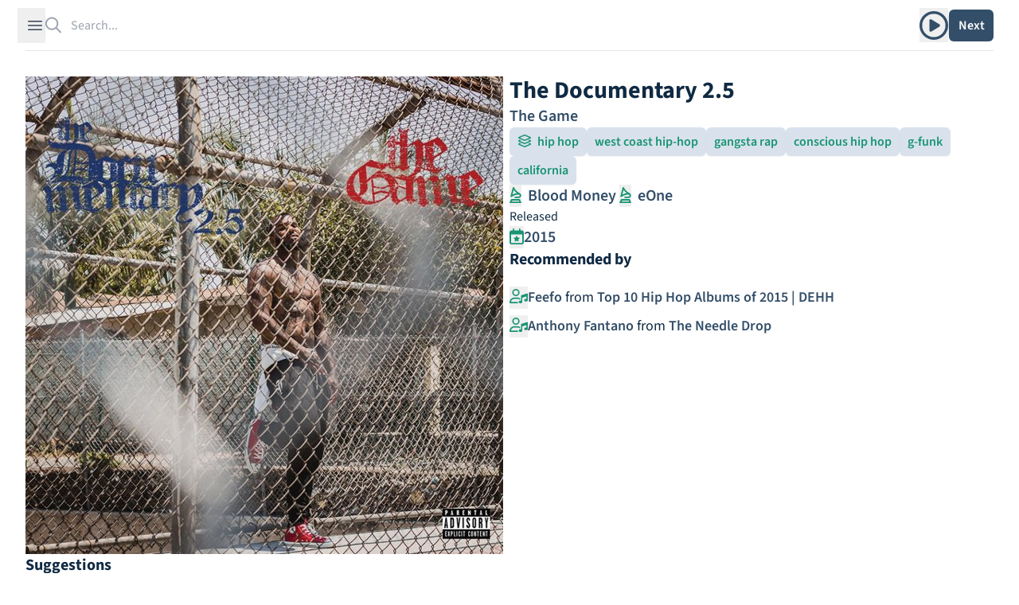

--- FILE ---
content_type: text/html; charset=utf-8
request_url: https://theshfl.com/album/The-Documentary-25
body_size: 8502
content:


<!DOCTYPE html>
<html class="h-full bg-white" lang="en">

<head>
  <meta charset="UTF-8">
  <meta name="viewport" content="width=device-width, initial-scale=1.0">
  <link href="/style.css?5.07" rel="stylesheet">
  <script async type="text/javascript" src="/icons.js?5.07"></script>
  <script defer type="text/javascript" src="/script.js?5.07"></script>
  <link rel="manifest" type="application/manifest+json" href="/manifest.json">
  <script defer type="text/javascript" src="/pwacompat.min.js"></script>
  <link rel="icon" href="/favicon.ico" type="image/x-icon">
  <script defer data-domain="theshfl.com" src="https://plausible.io/js/script.js"></script>
  
  <title>
  The Documentary 2.5
</title>
  
  
  <meta property="og:site_name" content="Shfl">
  <meta property="og:url" content="https://theshfl.com/album/The-Documentary-25">
  <link rel="canonical" href="https://theshfl.com/album/The-Documentary-25">
  <meta property="og:type" content="website">
  <meta property="twitter:domain" content="https://theshfl.com">
  <meta property="twitter:site" content="@the_shfl">
  <meta name="twitter:card" content="summary">

  
    
    
    
      
    
  

  
    <meta property="og:title" content="The Documentary 2.5 (The Game)">
    <meta property="twitter:title" content="The Documentary 2.5 (The Game)">
    <meta property="og:image" content="https://images.theshfl.com/5099512909529088_600.jpg">
    <meta property="twitter:image" content="https://images.theshfl.com/5099512909529088_600.jpg">
    <meta name="description" content="Recommended by Feefo, Anthony Fantano">
    <meta property="twitter:description" content="Recommended by Feefo, Anthony Fantano">
    <meta property="og:description" content="Recommended by Feefo, Anthony Fantano">
  

  


</head>

<body class="h-full" x-data="{ sidebarOpen: false, searchOpen: false }">

  
  <div class="fixed top-0 left-0 right-0 z-10 mx-auto max-w-7xl lg:px-8">
    <div
        class="flex h-16 items-center gap-x-4 border-b border-gray-200 bg-white px-4 shadow-sm
          sm:gap-x-6 sm:px-6 lg:px-0 lg:shadow-none">
      <button
          @click="sidebarOpen = !sidebarOpen;"
          :aria-hidden="sidebarOpen"
          type="button" class="-m-2.5 p-2.5 text-gray-700 lg">
        <span class="sr-only">Open sidebar</span>
        <svg class="h-6 w-6" fill="none" viewBox="0 0 24 24" stroke-width="1.5" stroke="currentColor">
          <path stroke-linecap="round" stroke-linejoin="round" d="M3.75 6.75h16.5M3.75 12h16.5m-16.5 5.25h16.5"/>
        </svg>
      </button>

      <!-- Separator -->
      <div class="h-6 w-px bg-gray-200 lg"></div>
      <div class="flex flex-1 gap-x-4 self-stretch lg:gap-x-6">
        
  <div class="flex flex-1" 
  x-data="{
  selected: null,
  length: 0,
  shiftPressed: false,
  tag: '',

  selectNextResult() {
  if (this.length == 0) {
  return;
  } else if (this.selected == null || this.selected == $refs.results.children.length - 1) {
  this.selected = 0;
  } else {
  this.selected++;
  }
  this.focusSelected();
  },

  selectPreviousResult() {
  if (this.length == 0) {
  return;
  } else if (this.selected == null) {
  this.selected = $refs.results.children.length - 1;
  } else if (this.selected == 0) {
  this.reset(keep_input=true);
  } else {
  this.selected--;
  }
  this.focusSelected();
  },

  focusSelected() {
  if (this.selected != null) {
  $refs.results.children[this.selected].focus();
  } else {
  $refs.input.focus();
  $refs.input.value = $refs.input.value;
  }
  },

  reset(keep_input=false) {
  $refs.results.innerHTML = '';
  this.length = 0;
  this.selected = null;
  $refs.input.value = keep_input ? $refs.input.value : '';
  searchOpen = false;
  }
  }"
 @click.outside="reset()">
    <form action="/search" class="w-full h-full relative" id="search">
      <label for="search-bar" class="sr-only">Search</label>
      <i class="fa-regular fa-magnifying-glass pointer-events-none absolute inset-y-0 left-0 h-full w-5 text-gray-400"></i>
      <input id="search-bar" placeholder="Search..."
          
             hx-get="/search"
          
             class="block border-0 py-0 pl-8 pr-0 text-gray-900 w-full h-full
                     placeholder:text-gray-400 focus:ring-0 z-20"
          
  name="q"
  autocomplete="off"
  type="search"
  x-ref="input"
  @click="reset(keep_input=true); focusSelected();"
  hx-trigger="input changed delay:250ms"
  hx-swap="outerHTML"
  hx-target="#search-bar-results"
  
  @keyup.down="selectNextResult"
  @keyup.up="selectPreviousResult"
  @keydown.shift="shiftPressed = true"
  @keyup.shift="shiftPressed = false"
  @keydown.window.escape="reset"
  @keydown.tab.prevent="
  if (shiftPressed) {
  selectPreviousResult()
  } else {
  selectNextResult()
  }
  "

>
    </form>
    <div 
  x-show="length > 0"
  x-transition
  :aria-hidden="length == 0"
  :aria-expanded="length > 0"
  role="menu"
  aria-orientation="vertical"
  @htmx:before-request="length = 0"
  @click.outside="reset"

        class="z-10 top-0 left-0 absolute max-w-7xl flex mt-20 pb-20 max-h-screen">
      
  <div id="search-bar-results"
       x-init="length = 0; searchOpen = length > 0;"
       x-trap.noscroll="length > 0 && selected != null"
       x-ref="results"
       class="relative mb-20 mx-4 ring-1 p-2 ring-inset ring-gray-300 overflow-y-auto overscroll-contain
              rounded-md bg-white shadow-lg focus:outline-none max-w-7xl flex flex-col"
      
  @keyup.down="selectNextResult"
  @keyup.up="selectPreviousResult"
  @keydown.shift="shiftPressed = true"
  @keyup.shift="shiftPressed = false"
  @keydown.window.escape="reset"
  @keydown.tab.prevent="
  if (shiftPressed) {
  selectPreviousResult()
  } else {
  selectNextResult()
  }
  "
>
    
  </div>

    </div>
  </div>

        <div class="flex items-center gap-x-4 lg:gap-x-6">
          
            
  <div x-data="{ isOpen: false }"
       x-show="!searchOpen" class="relative inline-block text-left">
    
      <button type="button" @click="isOpen = !isOpen" class="text-blue hover:text-blue-dark"
              id="menu-button" :aria-expanded="isOpen" aria-haspopup="true">
        <span class="sr-only">Play album</span>
        <i class="fa-regular fa-circle-play text-4xl mt-1"></i>
      </button>
      <div
          x-show="isOpen"
          x-transition:enter="transition ease-out duration-100"
          x-transition:enter-start="transform opacity-0 scale-95"
          x-transition:enter-end="transform opacity-100 scale-100"
          x-transition:leave="transition ease-in duration-75"
          x-transition:leave-start="transform opacity-100 scale-100"
          x-transition:leave-end="transform opacity-0 scale-95"
          @keydown.window.escape="isOpen = false" @click.outside="isOpen = false"
          class="absolute right-0 z-10 mt-2 w-56 p-2 origin-top-right rounded-md bg-white
                   shadow-lg ring-1 ring-black ring-opacity-5 focus:outline-none"
          role="menu" aria-orientation="vertical" aria-labelledby="menu-button" tabindex="-1">
        
  <div id="links-menu-contents" hx-swap-oob="innerHTML" x-cloak>
    <div role="none">
      
        <a href="https://open.spotify.com/album/1Jgu0dPNH1rpct0lokq5L6" target="_blank" @click="isOpen = false"
           class="px-4 pb-2 pt-3 hover:bg-blue-blurb group flex flex-row content-center rounded-md"
           role="menuitem" tabindex="-1" id="menu-item-0">
          <span>
  
    <i class="fa-brands fa-spotify text-xl text-[#1DB954]"></i>
  
</span>
          <span class="pl-2 text-blue group-hover:text-blue-dark">Spotify</span>
        </a>
      
        <a href="https://music.apple.com/us/album/the-documentary-2-5/1046667921" target="_blank" @click="isOpen = false"
           class="px-4 pb-2 pt-3 hover:bg-blue-blurb group flex flex-row content-center rounded-md"
           role="menuitem" tabindex="-1" id="menu-item-1">
          <span>
  
    <i class="fa-brands fa-apple text-xl"></i>
  
</span>
          <span class="pl-2 text-blue group-hover:text-blue-dark">Apple</span>
        </a>
      
    </div>
    <div role="none">
      
        <a href="https://rateyourmusic.com/release/album/the-game/the-documentary-2_5.p/" target="_blank" @click="isOpen = false"
           class="px-4 pb-2 pt-3 hover:bg-blue-blurb group flex flex-row content-center rounded-md"
           role="menuitem" tabindex="-1"
           id="menu-item-0">
          <span class="text-blue group-hover:text-blue-dark">RYM</span>
        </a>
      
        <a href="https://en.wikipedia.org/wiki/The_Documentary_2.5" target="_blank" @click="isOpen = false"
           class="px-4 pb-2 pt-3 hover:bg-blue-blurb group flex flex-row content-center rounded-md"
           role="menuitem" tabindex="-1"
           id="menu-item-1">
          <span class="text-blue group-hover:text-blue-dark">Wikipedia</span>
        </a>
      
        <a href="https://www.allmusic.com/album/MW0002889111" target="_blank" @click="isOpen = false"
           class="px-4 pb-2 pt-3 hover:bg-blue-blurb group flex flex-row content-center rounded-md"
           role="menuitem" tabindex="-1"
           id="menu-item-2">
          <span class="text-blue group-hover:text-blue-dark">AllMusic</span>
        </a>
      
        <a href="https://www.discogs.com/master/902252" target="_blank" @click="isOpen = false"
           class="px-4 pb-2 pt-3 hover:bg-blue-blurb group flex flex-row content-center rounded-md"
           role="menuitem" tabindex="-1"
           id="menu-item-3">
          <span class="text-blue group-hover:text-blue-dark">Discogs</span>
        </a>
      
    </div>
  </div>

      </div>
    
  </div>

          
          <div x-show="!searchOpen" class="flex items-center gap-x-4 lg:gap-x-6 ">
            <div class="hidden lg:block lg:h-6 lg:w-px lg:bg-gray-200" aria-hidden="true"></div>
            
              
  <div class="relative" x-data='{ clicked: false }'>
    <button type="button" hx-get="/next-album" hx-target="#page" hx-swap="outerHTML"
            hx-trigger="click queue:none" @htmx:before-request="clicked=true" @htmx:after-request="clicked=false"
            class="rounded-md bg-blue hover:bg-teal-light text-white w-14 h-10 shadow-sm flex justify-center items-center">
      <span x-show="!clicked" class="font-semibold">Next</span>
      <span x-show="clicked">
  <svg xmlns="http://www.w3.org/2000/svg" width="1em" height="1em" viewBox="0 0 24 24">
    <circle cx="4" cy="12" r="3" fill="currentColor">
      <animate id="svgSpinners3DotsBounce0" attributeName="cy" begin="0;svgSpinners3DotsBounce1.end+0.25s"
               calcMode="spline" dur="0.6s" keySplines=".33,.66,.66,1;.33,0,.66,.33" values="12;6;12"/>
    </circle>
    <circle cx="12" cy="12" r="3" fill="currentColor">
      <animate attributeName="cy" begin="svgSpinners3DotsBounce0.begin+0.1s"
               calcMode="spline" dur="0.6s" keySplines=".33,.66,.66,1;.33,0,.66,.33" values="12;6;12"/>
    </circle>
    <circle cx="20" cy="12" r="3" fill="currentColor">
      <animate id="svgSpinners3DotsBounce1" attributeName="cy" begin="svgSpinners3DotsBounce0.begin+0.2s"
               calcMode="spline" dur="0.6s" keySplines=".33,.66,.66,1;.33,0,.66,.33" values="12;6;12"/>
    </circle>
  </svg>
</span>
    </button>
  </div>

            
          </div>
          
  <div id="search-button" x-show="searchOpen" x-cloak>
    <button type="button" @click="document.getElementById('search').submit()"
            class="rounded-md bg-blue hover:bg-teal-light text-white px-2.5 py-1.5 font-semibold shadow-sm">
      Search
    </button>
  </div>

        </div>
      </div>
    </div>
  </div>

  
  <div
      x-show="sidebarOpen" x-cloak
      @keydown.window.escape="sidebarOpen = false;"
      x-description="Off-canvas menu, show/hide based on off-canvas menu state."
      class="relative z-50"
      role="dialog"
      aria-modal="true">
    <!-- Off-canvas menu backdrop, show/hide based on off-canvas menu state. -->
    <div
        x-show="sidebarOpen" x-cloak
        x-description="Off-canvas menu backdrop, show/hide based on off-canvas menu state."
        x-transition:enter="transition-opacity ease-linear duration-300"
        x-transition:enter-start="opacity-0"
        x-transition:enter-end="opacity-100"
        x-transition:leave="transition-opacity ease-linear duration-300"
        x-transition:leave-start="opacity-100"
        x-transition:leave-end="opacity-0"
        class="fixed inset-0 bg-gray-900/80"></div>

    <div class="fixed inset-0 flex">
      <!-- Off-canvas menu, show/hide based on off-canvas menu state. -->
      <div
          x-show="sidebarOpen" x-cloak
          x-description="Off-canvas menu, show/hide based on off-canvas menu state."
          @click.away="sidebarOpen = false;"
          x-transition:enter="transition ease-in-out duration-300 transform"
          x-transition:enter-start="-translate-x-full"
          x-transition:enter-end="translate-x-0"
          x-transition:leave="transition ease-in-out duration-300 transform"
          x-transition:leave-start="-translate-x-0"
          x-transition:leave-end="-translate-x-full"
          class="relative mr-16 flex w-full max-w-xs flex-1">
        <!-- Close button, show/hide based on off-canvas menu state. -->
        <div
            x-show="sidebarOpen" x-cloak
            x-description="Close button, show/hide based on off-canvas menu state."
            @click="sidebarOpen = false;"
            x-transition:enter="ease-in-out duration-300"
            x-transition:enter-start="opacity-0"
            x-transition:enter-end="opacity-100"
            x-transition:leave="ease-in-out duration-300"
            x-transition:leave-start="opacity-100"
            x-transition:leave-end="opacity-0"
            class="absolute left-full top-0 flex w-16 justify-center pt-5">
          <button type="button" class="-m-2.5 p-2.5">
            <span class="sr-only">Close sidebar</span>
            <svg class="h-6 w-6 text-white" fill="none" viewBox="0 0 24 24" stroke-width="1.5" stroke="currentColor"
                 aria-hidden="true">
              <path stroke-linecap="round" stroke-linejoin="round" d="M6 18L18 6M6 6l12 12"/>
            </svg>
          </button>
        </div>
        
  <div class="flex grow flex-col gap-4 overflow-y-auto bg-white py-6 overflow-x-hidden">
    <div class="h-16">
      <a href="/"><img class="h-12 w-auto px-6" src="/images/logo_with_wordmark.png" alt="Shfl" loading="lazy"></a>
    </div>
    <nav class="flex flex-1 flex-col">
      <ul role="list" class="flex flex-1 flex-col gap-y-6">
        <li>
          <ul role="list" class="-mx-2 space-y-2 px-6">
            <li>
              <a href="/guides"
                 class="flex gap-x-3 rounded-md p-2 font-semibold text-blue hover:text-blue-dark hover:bg-blue-blurb">
                <span class="text-xl">
  
    <i class="fa-solid fa-list-music text-inherit"></i>
  
</span>
                <span class="text-xl">Guides</span>
              </a>
            </li>
            <li>
              <a href="/collections"
                 class="flex gap-x-3 rounded-md p-2 font-semibold text-blue hover:text-blue-dark hover:bg-blue-blurb">
                <span class="text-xl">
  
    <i class="fa-solid fa-album-collection text-inherit"></i>
  
</span>
                <span class="text-xl">Collections</span>
              </a>
            </li>
            <li>
              <a href="/best-of"
                 class="flex gap-x-3 rounded-md p-2 font-semibold text-blue hover:text-blue-dark hover:bg-blue-blurb">
                <span class="text-xl">
  
    <i class="fa-solid fa-star text-inherit"></i>
  
</span>
                <span class="text-xl">Best Of</span>
              </a>
            </li>
            
          </ul>
        </li>
        
  <li id="filter-buttons" class="hidden" hx-swap-oob="true"></li>

        
  <li id="filter-list" class="hidden" hx-swap-oob="true">
    <div class="text-blue-dark px-6" id="filters-wrapper">
      <div class="flex flex-row flex-wrap justify-between gap-3">
        <h1 class="text-2xl font-bold text-blue">Active Filters</h1>
        <div x-data='{ add: true, adding: false }'>
          
          <button type="button" hx-vals='{"clear": true}'
                  hx-get="/sample"
                  class="text-xl text-blue hover:text-red-600">
            <i class="fa-solid fa-trash"></i>
          </button>
        </div>

      </div>
      <div class="flex flex-col gap-3 mt-2">
        
      </div>
    </div>
  </li>

        
          <li>
            <div class="mx-4 p-2 rounded-md hover:bg-blue-blurb">
              <a href="/login?next=/album/The-Documentary-25" class="text-blue group">
                <span class="font-bold text-2xl group-hover:underline group-hover:text-blue-dark
                             decoration-blue-dark decoration-2">
                  Sign in to Shfl
                </span>
                <p class="mt-1 italic text-lg">Sign in to save albums, filter settings, and recommenders.</p>
              </a>
            </div>
          </li>
        
        <li class="mt-auto">
          <hr class="text-blue-dark">
          


<div class="flex flex-row text-2xl pt-4 pb-3 px-6 gap-4" id="share_links" hx-swap-oob="true">
  <a href="https://www.facebook.com/sharer/sharer.php?u=https%3A//theshfl.com/album/The-Documentary-25" target="_blank">
    <i class="fa-brands fa-facebook text-[#4267b2]"></i>
  </a>
  <a href="https://twitter.com/intent/tweet?url=https%3A//theshfl.com/album/The-Documentary-25" target="_blank">
    <i class="fa-brands fa-twitter text-[#1da1f2]"></i>
  </a>
  <a href="mailto:?body=https%3A//theshfl.com/album/The-Documentary-25" target="_blank">
    <i class="fa-regular fa-envelope"></i>
  </a>
  <button x-data="{ share: false }" x-init="share = navigator.share ? true : false" x-show="share"
          @click="navigator.share({url: '/album/The-Documentary-25'})">
    <i class="fa-regular fa-share-nodes"></i>
  </button>
</div>

          <hr class="text-blue-dark">
        </li>
        <li>
          <div class="flex flex-col gap-2 px-4">
            <a href="/"
               class="flex gap-x-3 p-2 rounded-md font-semibold text-blue hover:text-blue-dark hover:bg-blue-blurb">
              <span class="text-xl"><i class="fa-solid fa-home"></i></span>
              <span class="text-lg">Home</span>
            </a>
            <a href="https://news.theshfl.com"
               class="flex gap-x-3 p-2 rounded-md font-semibold text-blue hover:text-blue-dark hover:bg-blue-blurb">
              <span class="text-xl"><i class="fa-solid fa-newspaper"></i></span>
              <span class="text-lg">Newsletter</span>
            </a>
            <a href="/about-shfl"
               class="flex gap-x-3 p-2 rounded-md font-semibold text-blue hover:text-blue-dark hover:bg-blue-blurb">
              <span class="text-xl"><i class="fa-solid fa-circle-info"></i></span>
              <span class="text-lg">About Shfl</span>
            </a>
          </div>
        </li>

      </ul>
    </nav>
  </div>

      </div>
    </div>
  </div>



<main>
  <div class="mx-auto max-w-7xl px-4 pt-20 sm:px-6 sm:pt-24 lg:px-8 pb-20 fade-out">
    
  
  
  
  <div id="page" class="flex flex-col gap-5 md:gap-6">
    <div class="flex lg:flex-row flex-col gap-5 md:gap-6">
      <div class="lg:basis-1/2">
        
  
    <picture>
      <source media="(max-width: 600px)" srcset="https://images.theshfl.com/5099512909529088_600.webp" type="image/webp">
      <source media="(max-width: 300px)" srcset="https://images.theshfl.com/5099512909529088_300.webp" type="image/webp">
      <source media="(max-width: 600px)" srcset="https://images.theshfl.com/5099512909529088_600.jpg" type="image/jpeg">
      <source media="(max-width: 300px)" srcset="https://images.theshfl.com/5099512909529088_300.jpg" type="image/jpeg">
      <img alt="The Documentary 2.5 cover"
           width="600" height="600" loading="eager"
           srcset="https://images.theshfl.com/5099512909529088_600.jpg 600w, https://images.theshfl.com/5099512909529088_300.jpg 300w"
           sizes="(max-width: 600px) 600px, (max-width: 300px) 300px"
           src="https://images.theshfl.com/5099512909529088_600.jpg">
    </picture>
  

        
      </div>
      <div class="flex flex-col gap-5 md:gap-6 lg:basis-1/2">
        
  <div class="flex flex-col gap-3 md:gap-4">
    <div id="album-title">
      
        <h1 class="text-2xl lg:text-3xl font-bold text-blue-dark">The Documentary 2.5</h1>
      
    </div>
    
  <div>
    <p class="text-blue text-xl font-semibold">
      
        <a class="hover:text-blue-dark hover:underline decoration-blue-dark"
           href="/artist/The-Game">The Game</a>
      
    </p>
  </div>

  

  </div>

  <div class="flex flex-row flex-wrap gap-3 md:gap-4">
    
      

<button type="button" 
hx-vals='{"categories": "5733659549368320"}' aria-label="add hip hop to filters"

 x-data='{ clicked: false }'
        class="rounded-md px-2.5 py-1.5 font-semibold shadow-sm
          text-teal-light bg-blue-button hover:bg-blue-light hover:text-teal-dark
          "
        hx-get="/next-album" hx-target="#page" hx-swap="outerHTML" hx-trigger="click queue:none"
        ><span class="pr-1">
  
    <i class="fa-regular fa-layer-group text-inherit"></i>
  
</span>
  
  <span>hip hop</span>
</button>

    
    
      

<button type="button" 
hx-vals='{"genres": "5655948025921536"}' aria-label="add west coast hip-hop to filters"

 x-data='{ clicked: false }'
        class="rounded-md px-2.5 py-1.5 font-semibold shadow-sm
          text-teal-light bg-blue-button hover:bg-blue-light hover:text-teal-dark
          "
        hx-get="/next-album" hx-target="#page" hx-swap="outerHTML" hx-trigger="click queue:none"
        >
  <span>west coast hip-hop</span>
</button>

    
      

<button type="button" 
hx-vals='{"genres": "5095990418997248"}' aria-label="add gangsta rap to filters"

 x-data='{ clicked: false }'
        class="rounded-md px-2.5 py-1.5 font-semibold shadow-sm
          text-teal-light bg-blue-button hover:bg-blue-light hover:text-teal-dark
          "
        hx-get="/next-album" hx-target="#page" hx-swap="outerHTML" hx-trigger="click queue:none"
        >
  <span>gangsta rap</span>
</button>

    
      

<button type="button" 
hx-vals='{"genres": "6284428807766016"}' aria-label="add conscious hip hop to filters"

 x-data='{ clicked: false }'
        class="rounded-md px-2.5 py-1.5 font-semibold shadow-sm
          text-teal-light bg-blue-button hover:bg-blue-light hover:text-teal-dark
          "
        hx-get="/next-album" hx-target="#page" hx-swap="outerHTML" hx-trigger="click queue:none"
        >
  <span>conscious hip hop</span>
</button>

    
      

<button type="button" 
hx-vals='{"genres": "5107811813163008"}' aria-label="add g-funk to filters"

 x-data='{ clicked: false }'
        class="rounded-md px-2.5 py-1.5 font-semibold shadow-sm
          text-teal-light bg-blue-button hover:bg-blue-light hover:text-teal-dark
          "
        hx-get="/next-album" hx-target="#page" hx-swap="outerHTML" hx-trigger="click queue:none"
        >
  <span>g-funk</span>
</button>

    
      

<button type="button" 
hx-vals='{"genres": "5715645953212416"}' aria-label="add california to filters"

 x-data='{ clicked: false }'
        class="rounded-md px-2.5 py-1.5 font-semibold shadow-sm
          text-teal-light bg-blue-button hover:bg-blue-light hover:text-teal-dark
          "
        hx-get="/next-album" hx-target="#page" hx-swap="outerHTML" hx-trigger="click queue:none"
        >
  <span>california</span>
</button>

    
  </div>

  
    
  <div class="flex flex-row flex-wrap gap-4">
    
      <div class="text-xl">
        <button hx-get="/next-album" hx-target="#page" hx-swap="outerHTML" hx-trigger="click queue:none"
                  hx-vals='{"labels": "4922076233465856"}'
                  aria-label="add Blood Money to filters">
            <span class="text-teal-light hover:text-teal-dark">
  
    <i class="fa-regular fa-gramophone text-inherit"></i>
  
</span>
          </button>
        
        <a href="/label/Blood-Money-Entertainment-1" class="px-1 font-semibold text-blue hover:text-blue-dark
               hover:underline decoration-2 underline-offset-2 decoration-blue-dark">
          Blood Money
        </a>
      </div>
    
      <div class="text-xl">
        <button hx-get="/next-album" hx-target="#page" hx-swap="outerHTML" hx-trigger="click queue:none"
                  hx-vals='{"labels": "5668990876909568"}'
                  aria-label="add eOne to filters">
            <span class="text-teal-light hover:text-teal-dark">
  
    <i class="fa-regular fa-gramophone text-inherit"></i>
  
</span>
          </button>
        
        <a href="/label/eOne-1" class="px-1 font-semibold text-blue hover:text-blue-dark
               hover:underline decoration-2 underline-offset-2 decoration-blue-dark">
          eOne
        </a>
      </div>
    
  </div>

  

  
    
  <div class="flex flex-row gap-8">
    
    
      <div>
        
  <div>
    <span class="text-blue-dark bg-white pr-1">Released</span>
  </div>

        <div class="text-xl flex flex-row gap-2">
          <button hx-get="/next-album" hx-target="#page" hx-swap="outerHTML" hx-trigger="click queue:none"
                    aria-label="add release date to filters"
                    hx-vals='{"years": "2015"}'>
              <span class="text-teal-light hover:text-teal-dark">
  
    <i class="fa-regular fa-calendar-star text-inherit"></i>
  
</span>
            </button><div class="font-semibold text-blue">
            <a href="/year/2015"
               class="hover:text-blue-dark hover:underline decoration-blue-dark">
              2015
            </a>
          </div>
        </div>
      </div>
    
  </div>

  

        
        
        
          <div>
  <div class="relative">
    <div class="absolute inset-0 flex items-center" aria-hidden="true">
      <div class="w-full border-t border-blue-dark"></div>
    </div>
    <div class="relative flex justify-start">
      <h1 class="font-bold text-xl text-blue-dark bg-white pr-2">Recommended by</h1>
    </div>
  </div>

  <ul class="mt-4">
    
      <li class="py-1 text-lg flex items-start gap-3">
        
          <button hx-get="/next-album" hx-target="#page" hx-swap="outerHTML" hx-trigger="click queue:none"
                  aria-label="add recommender Feefo to filters"
                  hx-vals='{"recommenders": "6754741265891328"}'>
            <span class="text-teal-light hover:text-teal-dark">
  
    <i class="fa-regular fa-user-music text-inherit"></i>
  
</span>
          </button><div>
          
            <a href="/recommender/Feefo" 
  class="font-semibold text-blue hover:text-blue-dark hover:underline decoration-1 underline-offset-2
  decoration-blue-dark"
>Feefo</a>
          
          <span class="text-blue-dark"> from </span>
          
            <a href='https://www.youtube.com/watch?v=9ZMrBI6zg4g' 
  class="font-semibold text-blue hover:text-blue-dark hover:underline decoration-1 underline-offset-2
  decoration-blue-dark"
 target="_blank">Top 10 Hip Hop Albums of 2015 | DEHH</a>
          
        </div>
      </li>
    
      <li class="py-1 text-lg flex items-start gap-3">
        
          <button hx-get="/next-album" hx-target="#page" hx-swap="outerHTML" hx-trigger="click queue:none"
                  aria-label="add recommender Anthony Fantano to filters"
                  hx-vals='{"recommenders": "5925389456375808"}'>
            <span class="text-teal-light hover:text-teal-dark">
  
    <i class="fa-regular fa-user-music text-inherit"></i>
  
</span>
          </button><div>
          
            <a href="/recommender/Anthony-Fantano" 
  class="font-semibold text-blue hover:text-blue-dark hover:underline decoration-1 underline-offset-2
  decoration-blue-dark"
>Anthony Fantano</a>
          
          <span class="text-blue-dark"> from </span>
          
            <a href='http://www.theneedledrop.com/articles/2015/10/the-game-the-documentary-25' 
  class="font-semibold text-blue hover:text-blue-dark hover:underline decoration-1 underline-offset-2
  decoration-blue-dark"
 target="_blank">The Needle Drop</a>
          
        </div>
      </li>
    
  </ul>
</div>
        
      </div>
    </div>
    
      
      
        <div>
  <div class="relative" data-nosnippet>
    <div class="absolute inset-0 flex items-center" aria-hidden="true">
      <div class="w-full border-t border-blue-dark"></div>
    </div>
    <div class="relative flex justify-start">
      <span class="font-bold text-xl text-blue-dark bg-white pr-2">Suggestions</span>
    </div>
  </div>

  
    <div class="grid content-between lg:grid-cols-4 md:grid-cols-3 grid-cols-2 mt-6 gap-4">
      



  <div class="album-cover" >
    <a href="/album/Dark-Times" class="cursor-pointer">
      
        
  
    <picture>
      <source media="(max-width: 600px)" srcset="https://images.theshfl.com/Dark-Times_600.webp" type="image/webp">
      <source media="(max-width: 300px)" srcset="https://images.theshfl.com/Dark-Times_300.webp" type="image/webp">
      <source media="(max-width: 600px)" srcset="https://images.theshfl.com/Dark-Times_600.jpg" type="image/jpeg">
      <source media="(max-width: 300px)" srcset="https://images.theshfl.com/Dark-Times_300.jpg" type="image/jpeg">
      <img alt="Dark Times cover"
           width="600" height="600" loading="eager"
           srcset="https://images.theshfl.com/Dark-Times_600.jpg 600w, https://images.theshfl.com/Dark-Times_300.jpg 300w"
           sizes="(max-width: 600px) 600px, (max-width: 300px) 300px"
           src="https://images.theshfl.com/Dark-Times_600.jpg">
    </picture>
  

      
    </a>
    
      <div class="bg-blue-button p-3 max-w-[300px]">
        
  <a href="/album/Dark-Times" class="text-blue hover:underline decoration-blue-dark hover:text-blue-dark">
    <h3 class="font-semibold line-clamp-1">Dark Times</h3>
  </a>
  <i class="line-clamp-1">Vince Staples</i>

      </div>
    
  </div>

  <div class="album-cover" >
    <a href="/album/May-the-Lord-Watch" class="cursor-pointer">
      
        
  
    <picture>
      <source media="(max-width: 600px)" srcset="https://images.theshfl.com/5683073096089600_600.webp" type="image/webp">
      <source media="(max-width: 300px)" srcset="https://images.theshfl.com/5683073096089600_300.webp" type="image/webp">
      <source media="(max-width: 600px)" srcset="https://images.theshfl.com/5683073096089600_600.jpg" type="image/jpeg">
      <source media="(max-width: 300px)" srcset="https://images.theshfl.com/5683073096089600_300.jpg" type="image/jpeg">
      <img alt="May the Lord Watch cover"
           width="600" height="600" loading="eager"
           srcset="https://images.theshfl.com/5683073096089600_600.jpg 600w, https://images.theshfl.com/5683073096089600_300.jpg 300w"
           sizes="(max-width: 600px) 600px, (max-width: 300px) 300px"
           src="https://images.theshfl.com/5683073096089600_600.jpg">
    </picture>
  

      
    </a>
    
      <div class="bg-blue-button p-3 max-w-[300px]">
        
  <a href="/album/May-the-Lord-Watch" class="text-blue hover:underline decoration-blue-dark hover:text-blue-dark">
    <h3 class="font-semibold line-clamp-1">May the Lord Watch</h3>
  </a>
  <i class="line-clamp-1">Little Brother</i>

      </div>
    
  </div>

  <div class="album-cover" >
    <a href="/album/Oxnard" class="cursor-pointer">
      
        
  
    <picture>
      <source media="(max-width: 600px)" srcset="https://images.theshfl.com/5196953637879808_600.webp" type="image/webp">
      <source media="(max-width: 300px)" srcset="https://images.theshfl.com/5196953637879808_300.webp" type="image/webp">
      <source media="(max-width: 600px)" srcset="https://images.theshfl.com/5196953637879808_600.jpg" type="image/jpeg">
      <source media="(max-width: 300px)" srcset="https://images.theshfl.com/5196953637879808_300.jpg" type="image/jpeg">
      <img alt="Oxnard cover"
           width="600" height="600" loading="eager"
           srcset="https://images.theshfl.com/5196953637879808_600.jpg 600w, https://images.theshfl.com/5196953637879808_300.jpg 300w"
           sizes="(max-width: 600px) 600px, (max-width: 300px) 300px"
           src="https://images.theshfl.com/5196953637879808_600.jpg">
    </picture>
  

      
    </a>
    
      <div class="bg-blue-button p-3 max-w-[300px]">
        
  <a href="/album/Oxnard" class="text-blue hover:underline decoration-blue-dark hover:text-blue-dark">
    <h3 class="font-semibold line-clamp-1">Oxnard</h3>
  </a>
  <i class="line-clamp-1">Anderson .Paak</i>

      </div>
    
  </div>

  <div class="album-cover" >
    <a href="/album/Special-Episode-Of" class="cursor-pointer">
      
        
  
    <picture>
      <source media="(max-width: 600px)" srcset="https://images.theshfl.com/6532597278572544_600.webp" type="image/webp">
      <source media="(max-width: 300px)" srcset="https://images.theshfl.com/6532597278572544_300.webp" type="image/webp">
      <source media="(max-width: 600px)" srcset="https://images.theshfl.com/6532597278572544_600.jpg" type="image/jpeg">
      <source media="(max-width: 300px)" srcset="https://images.theshfl.com/6532597278572544_300.jpg" type="image/jpeg">
      <img alt="Special Episode Of cover"
           width="600" height="600" loading="eager"
           srcset="https://images.theshfl.com/6532597278572544_600.jpg 600w, https://images.theshfl.com/6532597278572544_300.jpg 300w"
           sizes="(max-width: 600px) 600px, (max-width: 300px) 300px"
           src="https://images.theshfl.com/6532597278572544_600.jpg">
    </picture>
  

      
    </a>
    
      <div class="bg-blue-button p-3 max-w-[300px]">
        
  <a href="/album/Special-Episode-Of" class="text-blue hover:underline decoration-blue-dark hover:text-blue-dark">
    <h3 class="font-semibold line-clamp-1">Special Episode Of</h3>
  </a>
  <i class="line-clamp-1">Open Mike Eagle</i>

      </div>
    
  </div>

  <div class="album-cover" >
    <a href="/album/1992" class="cursor-pointer">
      
        
  
    <picture>
      <source media="(max-width: 600px)" srcset="https://images.theshfl.com/6459200855080960_600.webp" type="image/webp">
      <source media="(max-width: 300px)" srcset="https://images.theshfl.com/6459200855080960_300.webp" type="image/webp">
      <source media="(max-width: 600px)" srcset="https://images.theshfl.com/6459200855080960_600.jpg" type="image/jpeg">
      <source media="(max-width: 300px)" srcset="https://images.theshfl.com/6459200855080960_300.jpg" type="image/jpeg">
      <img alt="1992 cover"
           width="600" height="600" loading="eager"
           srcset="https://images.theshfl.com/6459200855080960_600.jpg 600w, https://images.theshfl.com/6459200855080960_300.jpg 300w"
           sizes="(max-width: 600px) 600px, (max-width: 300px) 300px"
           src="https://images.theshfl.com/6459200855080960_600.jpg">
    </picture>
  

      
    </a>
    
      <div class="bg-blue-button p-3 max-w-[300px]">
        
  <a href="/album/1992" class="text-blue hover:underline decoration-blue-dark hover:text-blue-dark">
    <h3 class="font-semibold line-clamp-1">1992</h3>
  </a>
  <i class="line-clamp-1">The Game</i>

      </div>
    
  </div>

  <div class="album-cover" >
    <a href="/album/Manger-on-McNichols" class="cursor-pointer">
      
        
  
    <picture>
      <source media="(max-width: 600px)" srcset="https://images.theshfl.com/5767335560347648_600.webp" type="image/webp">
      <source media="(max-width: 300px)" srcset="https://images.theshfl.com/5767335560347648_300.webp" type="image/webp">
      <source media="(max-width: 600px)" srcset="https://images.theshfl.com/5767335560347648_600.jpg" type="image/jpeg">
      <source media="(max-width: 300px)" srcset="https://images.theshfl.com/5767335560347648_300.jpg" type="image/jpeg">
      <img alt="Manger on McNichols cover"
           width="600" height="600" loading="eager"
           srcset="https://images.theshfl.com/5767335560347648_600.jpg 600w, https://images.theshfl.com/5767335560347648_300.jpg 300w"
           sizes="(max-width: 600px) 600px, (max-width: 300px) 300px"
           src="https://images.theshfl.com/5767335560347648_600.jpg">
    </picture>
  

      
    </a>
    
      <div class="bg-blue-button p-3 max-w-[300px]">
        
  <a href="/album/Manger-on-McNichols" class="text-blue hover:underline decoration-blue-dark hover:text-blue-dark">
    <h3 class="font-semibold line-clamp-1">Manger on McNichols</h3>
  </a>
  <i class="line-clamp-1">Boldy James, Sterling Toles</i>

      </div>
    
  </div>

  <div class="album-cover" >
    <a href="/album/Snubnose" class="cursor-pointer">
      
        
  
    <picture>
      <source media="(max-width: 600px)" srcset="https://images.theshfl.com/5696957584506880_600.webp" type="image/webp">
      <source media="(max-width: 300px)" srcset="https://images.theshfl.com/5696957584506880_300.webp" type="image/webp">
      <source media="(max-width: 600px)" srcset="https://images.theshfl.com/5696957584506880_600.jpg" type="image/jpeg">
      <source media="(max-width: 300px)" srcset="https://images.theshfl.com/5696957584506880_300.jpg" type="image/jpeg">
      <img alt="Snubnose cover"
           width="600" height="600" loading="eager"
           srcset="https://images.theshfl.com/5696957584506880_600.jpg 600w, https://images.theshfl.com/5696957584506880_300.jpg 300w"
           sizes="(max-width: 600px) 600px, (max-width: 300px) 300px"
           src="https://images.theshfl.com/5696957584506880_600.jpg">
    </picture>
  

      
    </a>
    
      <div class="bg-blue-button p-3 max-w-[300px]">
        
  <a href="/album/Snubnose" class="text-blue hover:underline decoration-blue-dark hover:text-blue-dark">
    <h3 class="font-semibold line-clamp-1">Snubnose</h3>
  </a>
  <i class="line-clamp-1">Grip</i>

      </div>
    
  </div>

  <div class="album-cover" >
    <a href="/album/God-Dont-Make-Mistakes" class="cursor-pointer">
      
        
  
    <picture>
      <source media="(max-width: 600px)" srcset="https://images.theshfl.com/5672020426620928_600.webp" type="image/webp">
      <source media="(max-width: 300px)" srcset="https://images.theshfl.com/5672020426620928_300.webp" type="image/webp">
      <source media="(max-width: 600px)" srcset="https://images.theshfl.com/5672020426620928_600.jpg" type="image/jpeg">
      <source media="(max-width: 300px)" srcset="https://images.theshfl.com/5672020426620928_300.jpg" type="image/jpeg">
      <img alt="God Don&#39;t Make Mistakes cover"
           width="600" height="600" loading="eager"
           srcset="https://images.theshfl.com/5672020426620928_600.jpg 600w, https://images.theshfl.com/5672020426620928_300.jpg 300w"
           sizes="(max-width: 600px) 600px, (max-width: 300px) 300px"
           src="https://images.theshfl.com/5672020426620928_600.jpg">
    </picture>
  

      
    </a>
    
      <div class="bg-blue-button p-3 max-w-[300px]">
        
  <a href="/album/God-Dont-Make-Mistakes" class="text-blue hover:underline decoration-blue-dark hover:text-blue-dark">
    <h3 class="font-semibold line-clamp-1">God Don't Make Mistakes</h3>
  </a>
  <i class="line-clamp-1">Conway the Machine</i>

      </div>
    
  </div>

  <div class="album-cover" >
    <a href="/album/Samurai" class="cursor-pointer">
      
        
  
    <picture>
      <source media="(max-width: 600px)" srcset="https://images.theshfl.com/Samurai_v2_600.webp" type="image/webp">
      <source media="(max-width: 300px)" srcset="https://images.theshfl.com/Samurai_v2_300.webp" type="image/webp">
      <source media="(max-width: 600px)" srcset="https://images.theshfl.com/Samurai_v2_600.jpg" type="image/jpeg">
      <source media="(max-width: 300px)" srcset="https://images.theshfl.com/Samurai_v2_300.jpg" type="image/jpeg">
      <img alt="Samurai cover"
           width="600" height="600" loading="eager"
           srcset="https://images.theshfl.com/Samurai_v2_600.jpg 600w, https://images.theshfl.com/Samurai_v2_300.jpg 300w"
           sizes="(max-width: 600px) 600px, (max-width: 300px) 300px"
           src="https://images.theshfl.com/Samurai_v2_600.jpg">
    </picture>
  

      
    </a>
    
      <div class="bg-blue-button p-3 max-w-[300px]">
        
  <a href="/album/Samurai" class="text-blue hover:underline decoration-blue-dark hover:text-blue-dark">
    <h3 class="font-semibold line-clamp-1">Samurai</h3>
  </a>
  <i class="line-clamp-1">Lupe Fiasco</i>

      </div>
    
  </div>

  <div class="album-cover" >
    <a href="/album/5085072209" class="cursor-pointer">
      
        
  
    <picture>
      <source media="(max-width: 600px)" srcset="https://images.theshfl.com/5095097125306368_600.webp" type="image/webp">
      <source media="(max-width: 300px)" srcset="https://images.theshfl.com/5095097125306368_300.webp" type="image/webp">
      <source media="(max-width: 600px)" srcset="https://images.theshfl.com/5095097125306368_600.jpg" type="image/jpeg">
      <source media="(max-width: 300px)" srcset="https://images.theshfl.com/5095097125306368_300.jpg" type="image/jpeg">
      <img alt="508-507-2209 cover"
           width="600" height="600" loading="lazy"
           srcset="https://images.theshfl.com/5095097125306368_600.jpg 600w, https://images.theshfl.com/5095097125306368_300.jpg 300w"
           sizes="(max-width: 600px) 600px, (max-width: 300px) 300px"
           src="https://images.theshfl.com/5095097125306368_600.jpg">
    </picture>
  

      
    </a>
    
      <div class="bg-blue-button p-3 max-w-[300px]">
        
  <a href="/album/5085072209" class="text-blue hover:underline decoration-blue-dark hover:text-blue-dark">
    <h3 class="font-semibold line-clamp-1">508-507-2209</h3>
  </a>
  <i class="line-clamp-1">Joyner Lucas</i>

      </div>
    
  </div>

  <div class="album-cover" >
    <a href="/album/Nothin-Personal" class="cursor-pointer">
      
        
  
    <picture>
      <source media="(max-width: 600px)" srcset="https://images.theshfl.com/6445017879019520_v1_600.webp" type="image/webp">
      <source media="(max-width: 300px)" srcset="https://images.theshfl.com/6445017879019520_v1_300.webp" type="image/webp">
      <source media="(max-width: 600px)" srcset="https://images.theshfl.com/6445017879019520_v1_600.jpg" type="image/jpeg">
      <source media="(max-width: 300px)" srcset="https://images.theshfl.com/6445017879019520_v1_300.jpg" type="image/jpeg">
      <img alt="Nothin Personal cover"
           width="600" height="600" loading="lazy"
           srcset="https://images.theshfl.com/6445017879019520_v1_600.jpg 600w, https://images.theshfl.com/6445017879019520_v1_300.jpg 300w"
           sizes="(max-width: 600px) 600px, (max-width: 300px) 300px"
           src="https://images.theshfl.com/6445017879019520_v1_600.jpg">
    </picture>
  

      
    </a>
    
      <div class="bg-blue-button p-3 max-w-[300px]">
        
  <a href="/album/Nothin-Personal" class="text-blue hover:underline decoration-blue-dark hover:text-blue-dark">
    <h3 class="font-semibold line-clamp-1">Nothin Personal</h3>
  </a>
  <i class="line-clamp-1">Cozz</i>

      </div>
    
  </div>

  <div class="album-cover" >
    <a href="/album/Victory-Lap-1" class="cursor-pointer">
      
        
  
    <picture>
      <source media="(max-width: 600px)" srcset="https://images.theshfl.com/6567683323592704_600.webp" type="image/webp">
      <source media="(max-width: 300px)" srcset="https://images.theshfl.com/6567683323592704_300.webp" type="image/webp">
      <source media="(max-width: 600px)" srcset="https://images.theshfl.com/6567683323592704_600.jpg" type="image/jpeg">
      <source media="(max-width: 300px)" srcset="https://images.theshfl.com/6567683323592704_300.jpg" type="image/jpeg">
      <img alt="Victory Lap cover"
           width="600" height="600" loading="lazy"
           srcset="https://images.theshfl.com/6567683323592704_600.jpg 600w, https://images.theshfl.com/6567683323592704_300.jpg 300w"
           sizes="(max-width: 600px) 600px, (max-width: 300px) 300px"
           src="https://images.theshfl.com/6567683323592704_600.jpg">
    </picture>
  

      
    </a>
    
      <div class="bg-blue-button p-3 max-w-[300px]">
        
  <a href="/album/Victory-Lap-1" class="text-blue hover:underline decoration-blue-dark hover:text-blue-dark">
    <h3 class="font-semibold line-clamp-1">Victory Lap</h3>
  </a>
  <i class="line-clamp-1">Nipsey Hussle</i>

      </div>
    
  </div>


    </div>
  
</div>
      
    
  </div>


  </div>
</main>

</body>
</html>

--- FILE ---
content_type: text/javascript
request_url: https://theshfl.com/script.js?5.07
body_size: 187461
content:
;!function(){try{var e="undefined"!=typeof window?window:"undefined"!=typeof global?global:"undefined"!=typeof self?self:{},n=(new Error).stack;n&&(e._sentryDebugIds=e._sentryDebugIds||{},e._sentryDebugIds[n]="c70bac0c-b610-4c81-97dc-10bdf53b33f5",e._sentryDebugIdIdentifier="sentry-dbid-c70bac0c-b610-4c81-97dc-10bdf53b33f5")}catch(e){}}();(function(){"use strict";var _global="undefined"!=typeof window?window:"undefined"!=typeof global?global:"undefined"!=typeof self?self:{};_global.SENTRY_RELEASE={id:"shfl@5.07"},function(){function e(e){try{return document.head.querySelector(e)}catch(e){return null}}function t(e,t){return e="__pwacompat_"+e,void 0!==t&&(_[e]=t),_[e]}function n(){var n=(d=e('link[rel="manifest"]'))?d.href:"";if(!n)throw'can\'t find <link rel="manifest" href="../../../src" />\'';var r=function(e){for(var t={},n=0;n<e.length;t={c:t.c},++n){t.c=e[n];try{return new URL("",t.c),function(e){return function(t){return new URL(t||"",e.c).toString()}}(t)}catch(e){}}return function(e){return e||""}}([n,location]),o=t("manifest");if(o)try{a(JSON.parse(o),r)}catch(e){console.warn("PWACompat error",e)}else{var i=new XMLHttpRequest;i.open("GET",n),i.withCredentials="use-credentials"===d.getAttribute("crossorigin"),i.onload=function(){try{var e=JSON.parse(i.responseText);t("manifest",i.responseText),a(e,r)}catch(e){console.warn("PWACompat error",e)}},i.send(null)}}function r(t,n,r){if(!e(t+r)){for(var o in t=document.createElement(t),n)t.setAttribute(o,n[o]);return document.head.appendChild(t),t}}function o(e,t){t&&(!0===t&&(t="yes"),r("meta",{name:e,content:t},'[name="'+e+'"]'))}function i(e){var t=e.sizes.split(/\s+/g).map((function(e){return"any"===e?1/0:parseInt(e,10)||0}));return{src:e.src,type:e.type,sizes:e.sizes,h:Math.max.apply(null,t),f:e.f?e.f.split(/\s+/g):["any"]}}function a(n,a){function f(e,t,r,o){var i=window.devicePixelRatio,a=u({width:e*i,height:t*i});if(a.scale(i,i),a.fillStyle=C,a.fillRect(0,0,e,t),a.translate(e/2,(t-20)/2),o&&(t=o.width/i,128<(i=o.height/i)&&(t/=i/128,i=128),48<=t&&48<=i&&(a.drawImage(o,t/-2,i/-2,t,i),a.translate(0,i/2+20))),a.fillStyle=R?"white":"black",a.font="24px HelveticaNeue-CondensedBold",a.font=getComputedStyle(d).getPropertyValue("--pwacompat-splash-font"),i=n.name||n.short_name||document.title,o=(t=a.measureText(i)).j||24,a.translate(0,o),t.width<.8*e)a.fillText(i,t.width/-2,0);else for(i=i.split(/\s+/g),t=1;t<=i.length;++t){var s=i.slice(0,t).join(" "),c=a.measureText(s).width;(t===i.length||c>.6*e)&&(a.fillText(s,c/-2,0),a.translate(0,1.2*o),i.splice(0,t),t=0)}return function(){var e=a.canvas.toDataURL();return _(r,e),e}}function _(e,t){var n=document.createElement("link");n.setAttribute("rel","apple-touch-startup-image"),n.setAttribute("media","(orientation: "+e+")"),n.setAttribute("href",t),document.head.appendChild(n)}function S(e,t){var n=window.screen,r=f(n.width,n.height,"portrait",e),o=f(n.height,n.width,"landscape",e);setTimeout((function(){w.p=r(),setTimeout((function(){w.l=o(),t()}),10)}),10)}function E(){t("iOS",JSON.stringify(w))}var y=(n.icons||[]).map(i).sort((function(e,t){return t.h-e.h})),v=y.filter((function(e){return-1<e.f.indexOf("any")}));y=y.filter((function(e){return-1<e.f.indexOf("maskable")}));var b=(0<y.length?y:v).map((function(e){var t={rel:"icon",href:a(e.src),sizes:e.sizes},n='[sizes="'+e.sizes+'"]';if(r("link",t,'[rel="icon"]'+n),m&&!(120>e.h))return t.rel="apple-touch-icon",r("link",t,'[rel="apple-touch-icon"]'+n)})).filter(Boolean),T=!!((y=e('meta[name="viewport"]'))&&y.content||"").match(/\bviewport-fit\s*=\s*cover\b/),I=n.display;if(o("mobile-web-app-capable",y=-1!==p.indexOf(I)),function(e,t){if(m||g){var n=c(e);if(m)o("apple-mobile-web-app-status-bar-style",t?"black-translucent":n?"black":"default");else{e:{try{var r=Windows.UI.ViewManagement.ApplicationView.getForCurrentView().titleBar;break e}catch(e){}r=void 0}(t=r)&&(n=n?255:0,t.foregroundColor={r:n,g:n,b:n,a:255},e=s(e),t.backgroundColor={r:e[0],g:e[1],b:e[2],a:e[3]})}}}(n.theme_color||"black",T),h&&(o("application-name",n.short_name),o("msapplication-tooltip",n.description),o("msapplication-starturl",a(n.start_url||".")),o("msapplication-navbutton-color",n.theme_color),(v=v[0])&&o("msapplication-TileImage",a(v.src)),o("msapplication-TileColor",n.background_color)),o("theme-color",n.theme_color),m){var C=n.background_color||"#f8f9fa",R=c(C);if((v=function(e){var t;return(e||[]).filter((function(e){return"itunes"===e.platform})).forEach((function(e){e.id?t=e.id:(e=e.url.match(/id(\d+)/))&&(t=e[1])})),t}(n.related_applications))&&o("apple-itunes-app","app-id="+v),o("apple-mobile-web-app-capable",y),o("apple-mobile-web-app-title",n.short_name||n.name),v=t("iOS"))try{var x=JSON.parse(v);return _("portrait",x.p),_("landscape",x.l),void b.forEach((function(e){var t=x.i[e.href];t&&(e.href=t)}))}catch(e){}var w={i:{}};!function e(){var t=b.shift();if(t){var r=new Image;r.crossOrigin="anonymous",r.onerror=function(){e()},r.onload=function(){r.onload=null,S(r,(function(){var e=n.background_color&&l(r,C);e?(t.href=e,w.i[r.src]=e,function(e){function t(){--n||e()}var n=b.length+1;t(),b.forEach((function(e){var n=new Image;n.crossOrigin="anonymous",n.onerror=t,n.onload=function(){n.onload=null,e.href=l(n,C,!0),w.i[n.src]=e.href,t()},n.src=e.href}))}(E)):E()}))},r.src=t.href}else S(null,E)}()}else o("x5-orientation",v={por:"portrait",lan:"landscape"}[String(n.orientation||"").substr(0,3)]||""),o("screen-orientation",v),"fullscreen"===I?(o("x5-fullscreen","true"),o("full-screen","yes")):y&&(o("x5-page-mode","app"),o("browsermode","application"))}function s(e){var t=u();return t.fillStyle=e,t.fillRect(0,0,1,1),t.getImageData(0,0,1,1).data||[]}function c(e){return e=s(e).map((function(e){return.03928>(e/=255)?e/12.92:Math.pow((e+.055)/1.055,2.4)})),3<Math.abs(1.05/(.2126*e[0]+.7152*e[1]+.0722*e[2]+.05))}function l(e,t,n){n=void 0!==n&&n;var r=u(e);if(r.drawImage(e,0,0),n||255!==r.getImageData(0,0,1,1).data[3])return r.globalCompositeOperation="destination-over",r.fillStyle=t,r.fillRect(0,0,e.width,e.height),r.canvas.toDataURL()}function u(e){var t=(e=void 0===e?{width:1,height:1}:e).height,n=document.createElement("canvas");return n.width=e.width,n.height=t,n.getContext("2d")}if("onload"in XMLHttpRequest.prototype&&!navigator.m){var d,p=["standalone","fullscreen","minimal-ui"],f=navigator.userAgent||"",m=navigator.vendor&&-1!==navigator.vendor.indexOf("Apple")&&(-1!==f.indexOf("Mobile/")||"standalone"in navigator)||!1,h=!!f.match(/(MSIE |Edge\/|Trident\/)/),g="undefined"!=typeof Windows;try{var _=sessionStorage}catch(e){}_=_||{},"complete"===document.readyState?n():window.addEventListener("load",n)}}();var htmx=function(){const htmx={onLoad:null,process:null,on:null,off:null,trigger:null,ajax:null,find:null,findAll:null,closest:null,values:function(e,t){return getInputValues(e,t||"post").values},remove:null,addClass:null,removeClass:null,toggleClass:null,takeClass:null,swap:null,defineExtension:null,removeExtension:null,logAll:null,logNone:null,logger:null,config:{historyEnabled:!0,historyCacheSize:10,refreshOnHistoryMiss:!1,defaultSwapStyle:"innerHTML",defaultSwapDelay:0,defaultSettleDelay:20,includeIndicatorStyles:!0,indicatorClass:"htmx-indicator",requestClass:"htmx-request",addedClass:"htmx-added",settlingClass:"htmx-settling",swappingClass:"htmx-swapping",allowEval:!0,allowScriptTags:!0,inlineScriptNonce:"",inlineStyleNonce:"",attributesToSettle:["class","style","width","height"],withCredentials:!1,timeout:0,wsReconnectDelay:"full-jitter",wsBinaryType:"blob",disableSelector:"[hx-disable], [data-hx-disable]",scrollBehavior:"instant",defaultFocusScroll:!1,getCacheBusterParam:!1,globalViewTransitions:!1,methodsThatUseUrlParams:["get","delete"],selfRequestsOnly:!0,ignoreTitle:!1,scrollIntoViewOnBoost:!0,triggerSpecsCache:null,disableInheritance:!1,responseHandling:[{code:"204",swap:!1},{code:"[23]..",swap:!0},{code:"[45]..",swap:!1,error:!0}],allowNestedOobSwaps:!0},parseInterval:null,_:null,version:"2.0.0"};htmx.onLoad=onLoadHelper,htmx.process=processNode,htmx.on=addEventListenerImpl,htmx.off=removeEventListenerImpl,htmx.trigger=triggerEvent,htmx.ajax=ajaxHelper,htmx.find=find,htmx.findAll=findAll,htmx.closest=closest,htmx.remove=removeElement,htmx.addClass=addClassToElement,htmx.removeClass=removeClassFromElement,htmx.toggleClass=toggleClassOnElement,htmx.takeClass=takeClassForElement,htmx.swap=swap,htmx.defineExtension=defineExtension,htmx.removeExtension=removeExtension,htmx.logAll=logAll,htmx.logNone=logNone,htmx.parseInterval=parseInterval,htmx._=internalEval;const internalAPI={addTriggerHandler:addTriggerHandler,bodyContains:bodyContains,canAccessLocalStorage:canAccessLocalStorage,findThisElement:findThisElement,filterValues:filterValues,swap:swap,hasAttribute:hasAttribute,getAttributeValue:getAttributeValue,getClosestAttributeValue:getClosestAttributeValue,getClosestMatch:getClosestMatch,getExpressionVars:getExpressionVars,getHeaders:getHeaders,getInputValues:getInputValues,getInternalData:getInternalData,getSwapSpecification:getSwapSpecification,getTriggerSpecs:getTriggerSpecs,getTarget:getTarget,makeFragment:makeFragment,mergeObjects:mergeObjects,makeSettleInfo:makeSettleInfo,oobSwap:oobSwap,querySelectorExt:querySelectorExt,settleImmediately:settleImmediately,shouldCancel:shouldCancel,triggerEvent:triggerEvent,triggerErrorEvent:triggerErrorEvent,withExtensions:withExtensions},VERBS=["get","post","put","delete","patch"],VERB_SELECTOR=VERBS.map((function(e){return"[hx-"+e+"], [data-hx-"+e+"]"})).join(", "),HEAD_TAG_REGEX=makeTagRegEx("head");function makeTagRegEx(e,t=!1){return new RegExp(`<${e}(\\s[^>]*>|>)([\\s\\S]*?)<\\/${e}>`,t?"gim":"im")}function parseInterval(e){if(null==e)return;let t=NaN;return t="ms"==e.slice(-2)?parseFloat(e.slice(0,-2)):"s"==e.slice(-1)?1e3*parseFloat(e.slice(0,-1)):"m"==e.slice(-1)?1e3*parseFloat(e.slice(0,-1))*60:parseFloat(e),isNaN(t)?void 0:t}function getRawAttribute(e,t){return e instanceof Element&&e.getAttribute(t)}function hasAttribute(e,t){return!!e.hasAttribute&&(e.hasAttribute(t)||e.hasAttribute("data-"+t))}function getAttributeValue(e,t){return getRawAttribute(e,t)||getRawAttribute(e,"data-"+t)}function parentElt(e){const t=e.parentElement;return!t&&e.parentNode instanceof ShadowRoot?e.parentNode:t}function getDocument(){return document}function getRootNode(e,t){return e.getRootNode?e.getRootNode({composed:t}):getDocument()}function getClosestMatch(e,t){for(;e&&!t(e);)e=parentElt(e);return e||null}function getAttributeValueWithDisinheritance(e,t,n){const r=getAttributeValue(t,n),o=getAttributeValue(t,"hx-disinherit");var i=getAttributeValue(t,"hx-inherit");if(e!==t){if(htmx.config.disableInheritance)return i&&("*"===i||i.split(" ").indexOf(n)>=0)?r:null;if(o&&("*"===o||o.split(" ").indexOf(n)>=0))return"unset"}return r}function getClosestAttributeValue(e,t){let n=null;if(getClosestMatch(e,(function(r){return!!(n=getAttributeValueWithDisinheritance(e,asElement(r),t))})),"unset"!==n)return n}function matches(e,t){const n=e instanceof Element&&(e.matches||e.matchesSelector||e.msMatchesSelector||e.mozMatchesSelector||e.webkitMatchesSelector||e.oMatchesSelector);return!!n&&n.call(e,t)}function getStartTag(e){const t=/<([a-z][^\/\0>\x20\t\r\n\f]*)/i.exec(e);return t?t[1].toLowerCase():""}function parseHTML(e){return(new DOMParser).parseFromString(e,"text/html")}function takeChildrenFor(e,t){for(;t.childNodes.length>0;)e.append(t.childNodes[0])}function duplicateScript(e){const t=getDocument().createElement("script");return forEach(e.attributes,(function(e){t.setAttribute(e.name,e.value)})),t.textContent=e.textContent,t.async=!1,htmx.config.inlineScriptNonce&&(t.nonce=htmx.config.inlineScriptNonce),t}function isJavaScriptScriptNode(e){return e.matches("script")&&("text/javascript"===e.type||"module"===e.type||""===e.type)}function normalizeScriptTags(e){Array.from(e.querySelectorAll("script")).forEach((e=>{if(isJavaScriptScriptNode(e)){const t=duplicateScript(e),n=e.parentNode;try{n.insertBefore(t,e)}catch(e){logError(e)}finally{e.remove()}}}))}function makeFragment(e){const t=e.replace(HEAD_TAG_REGEX,""),n=getStartTag(t);let r;if("html"===n){r=new DocumentFragment;const t=parseHTML(e);takeChildrenFor(r,t.body),r.title=t.title}else if("body"===n){r=new DocumentFragment;const e=parseHTML(t);takeChildrenFor(r,e.body),r.title=e.title}else{const e=parseHTML('<body><template class="internal-htmx-wrapper">'+t+"</template></body>");r=e.querySelector("template").content,r.title=e.title;var o=r.querySelector("title");o&&o.parentNode===r&&(o.remove(),r.title=o.innerText)}return r&&(htmx.config.allowScriptTags?normalizeScriptTags(r):r.querySelectorAll("script").forEach((e=>e.remove()))),r}function maybeCall(e){e&&e()}function isType(e,t){return Object.prototype.toString.call(e)==="[object "+t+"]"}function isFunction(e){return"function"==typeof e}function isRawObject(e){return isType(e,"Object")}function getInternalData(e){const t="htmx-internal-data";let n=e[t];return n||(n=e[t]={}),n}function toArray(e){const t=[];if(e)for(let n=0;n<e.length;n++)t.push(e[n]);return t}function forEach(e,t){if(e)for(let n=0;n<e.length;n++)t(e[n])}function isScrolledIntoView(e){const t=e.getBoundingClientRect(),n=t.top,r=t.bottom;return n<window.innerHeight&&r>=0}function bodyContains(e){const t=e.getRootNode&&e.getRootNode();return t&&t instanceof window.ShadowRoot?getDocument().body.contains(t.host):getDocument().body.contains(e)}function splitOnWhitespace(e){return e.trim().split(/\s+/)}function mergeObjects(e,t){for(const n in t)t.hasOwnProperty(n)&&(e[n]=t[n]);return e}function parseJSON(e){try{return JSON.parse(e)}catch(e){return logError(e),null}}function canAccessLocalStorage(){const e="htmx:localStorageTest";try{return localStorage.setItem(e,e),localStorage.removeItem(e),!0}catch(e){return!1}}function normalizePath(e){try{const t=new URL(e);return t&&(e=t.pathname+t.search),/^\/$/.test(e)||(e=e.replace(/\/+$/,"")),e}catch(t){return e}}function internalEval(str){return maybeEval(getDocument().body,(function(){return eval(str)}))}function onLoadHelper(e){return htmx.on("htmx:load",(function(t){e(t.detail.elt)}))}function logAll(){htmx.logger=function(e,t,n){console&&console.log(t,e,n)}}function logNone(){htmx.logger=null}function find(e,t){return"string"!=typeof e?e.querySelector(t):find(getDocument(),e)}function findAll(e,t){return"string"!=typeof e?e.querySelectorAll(t):findAll(getDocument(),e)}function getWindow(){return window}function removeElement(e,t){e=resolveTarget(e),t?getWindow().setTimeout((function(){removeElement(e),e=null}),t):parentElt(e).removeChild(e)}function asElement(e){return e instanceof Element?e:null}function asHtmlElement(e){return e instanceof HTMLElement?e:null}function asString(e){return"string"==typeof e?e:null}function asParentNode(e){return e instanceof Element||e instanceof Document||e instanceof DocumentFragment?e:null}function addClassToElement(e,t,n){(e=asElement(resolveTarget(e)))&&(n?getWindow().setTimeout((function(){addClassToElement(e,t),e=null}),n):e.classList&&e.classList.add(t))}function removeClassFromElement(e,t,n){let r=asElement(resolveTarget(e));r&&(n?getWindow().setTimeout((function(){removeClassFromElement(r,t),r=null}),n):r.classList&&(r.classList.remove(t),0===r.classList.length&&r.removeAttribute("class")))}function toggleClassOnElement(e,t){(e=resolveTarget(e)).classList.toggle(t)}function takeClassForElement(e,t){forEach((e=resolveTarget(e)).parentElement.children,(function(e){removeClassFromElement(e,t)})),addClassToElement(asElement(e),t)}function closest(e,t){if((e=asElement(resolveTarget(e)))&&e.closest)return e.closest(t);do{if(null==e||matches(e,t))return e}while(e=e&&asElement(parentElt(e)));return null}function startsWith(e,t){return e.substring(0,t.length)===t}function endsWith(e,t){return e.substring(e.length-t.length)===t}function normalizeSelector(e){const t=e.trim();return startsWith(t,"<")&&endsWith(t,"/>")?t.substring(1,t.length-2):t}function querySelectorAllExt(e,t,n){return e=resolveTarget(e),0===t.indexOf("closest ")?[closest(asElement(e),normalizeSelector(t.substr(8)))]:0===t.indexOf("find ")?[find(asParentNode(e),normalizeSelector(t.substr(5)))]:"next"===t?[asElement(e).nextElementSibling]:0===t.indexOf("next ")?[scanForwardQuery(e,normalizeSelector(t.substr(5)),!!n)]:"previous"===t?[asElement(e).previousElementSibling]:0===t.indexOf("previous ")?[scanBackwardsQuery(e,normalizeSelector(t.substr(9)),!!n)]:"document"===t?[document]:"window"===t?[window]:"body"===t?[document.body]:"root"===t?[getRootNode(e,!!n)]:0===t.indexOf("global ")?querySelectorAllExt(e,t.slice(7),!0):toArray(asParentNode(getRootNode(e,!!n)).querySelectorAll(normalizeSelector(t)))}var scanForwardQuery=function(e,t,n){const r=asParentNode(getRootNode(e,n)).querySelectorAll(t);for(let t=0;t<r.length;t++){const n=r[t];if(n.compareDocumentPosition(e)===Node.DOCUMENT_POSITION_PRECEDING)return n}},scanBackwardsQuery=function(e,t,n){const r=asParentNode(getRootNode(e,n)).querySelectorAll(t);for(let t=r.length-1;t>=0;t--){const n=r[t];if(n.compareDocumentPosition(e)===Node.DOCUMENT_POSITION_FOLLOWING)return n}};function querySelectorExt(e,t){return"string"!=typeof e?querySelectorAllExt(e,t)[0]:querySelectorAllExt(getDocument().body,e)[0]}function resolveTarget(e,t){return"string"==typeof e?find(asParentNode(t)||document,e):e}function processEventArgs(e,t,n){return isFunction(t)?{target:getDocument().body,event:asString(e),listener:t}:{target:resolveTarget(e),event:asString(t),listener:n}}function addEventListenerImpl(e,t,n){ready((function(){const r=processEventArgs(e,t,n);r.target.addEventListener(r.event,r.listener)}));return isFunction(t)?t:n}function removeEventListenerImpl(e,t,n){return ready((function(){const r=processEventArgs(e,t,n);r.target.removeEventListener(r.event,r.listener)})),isFunction(t)?t:n}const DUMMY_ELT=getDocument().createElement("output");function findAttributeTargets(e,t){const n=getClosestAttributeValue(e,t);if(n){if("this"===n)return[findThisElement(e,t)];{const r=querySelectorAllExt(e,n);return 0===r.length?(logError('The selector "'+n+'" on '+t+" returned no matches!"),[DUMMY_ELT]):r}}}function findThisElement(e,t){return asElement(getClosestMatch(e,(function(e){return null!=getAttributeValue(asElement(e),t)})))}function getTarget(e){const t=getClosestAttributeValue(e,"hx-target");if(t)return"this"===t?findThisElement(e,"hx-target"):querySelectorExt(e,t);return getInternalData(e).boosted?getDocument().body:e}function shouldSettleAttribute(e){const t=htmx.config.attributesToSettle;for(let n=0;n<t.length;n++)if(e===t[n])return!0;return!1}function cloneAttributes(e,t){forEach(e.attributes,(function(n){!t.hasAttribute(n.name)&&shouldSettleAttribute(n.name)&&e.removeAttribute(n.name)})),forEach(t.attributes,(function(t){shouldSettleAttribute(t.name)&&e.setAttribute(t.name,t.value)}))}function isInlineSwap(e,t){const n=getExtensions(t);for(let t=0;t<n.length;t++){const r=n[t];try{if(r.isInlineSwap(e))return!0}catch(e){logError(e)}}return"outerHTML"===e}function oobSwap(e,t,n){let r="#"+getRawAttribute(t,"id"),o="outerHTML";"true"===e||(e.indexOf(":")>0?(o=e.substr(0,e.indexOf(":")),r=e.substr(e.indexOf(":")+1,e.length)):o=e);const i=getDocument().querySelectorAll(r);return i?(forEach(i,(function(e){let r;const i=t.cloneNode(!0);r=getDocument().createDocumentFragment(),r.appendChild(i),isInlineSwap(o,e)||(r=asParentNode(i));const a={shouldSwap:!0,target:e,fragment:r};triggerEvent(e,"htmx:oobBeforeSwap",a)&&(e=a.target,a.shouldSwap&&swapWithStyle(o,e,e,r,n),forEach(n.elts,(function(e){triggerEvent(e,"htmx:oobAfterSwap",a)})))})),t.parentNode.removeChild(t)):(t.parentNode.removeChild(t),triggerErrorEvent(getDocument().body,"htmx:oobErrorNoTarget",{content:t})),e}function handlePreservedElements(e){forEach(findAll(e,"[hx-preserve], [data-hx-preserve]"),(function(e){const t=getAttributeValue(e,"id"),n=getDocument().getElementById(t);null!=n&&e.parentNode.replaceChild(n,e)}))}function handleAttributes(e,t,n){forEach(t.querySelectorAll("[id]"),(function(t){const r=getRawAttribute(t,"id");if(r&&r.length>0){const o=r.replace("'","\\'"),i=t.tagName.replace(":","\\:"),a=asParentNode(e),s=a&&a.querySelector(i+"[id='"+o+"']");if(s&&s!==a){const e=t.cloneNode();cloneAttributes(t,s),n.tasks.push((function(){cloneAttributes(t,e)}))}}}))}function makeAjaxLoadTask(e){return function(){removeClassFromElement(e,htmx.config.addedClass),processNode(asElement(e)),processFocus(asParentNode(e)),triggerEvent(e,"htmx:load")}}function processFocus(e){const t="[autofocus]",n=asHtmlElement(matches(e,t)?e:e.querySelector(t));null!=n&&n.focus()}function insertNodesBefore(e,t,n,r){for(handleAttributes(e,n,r);n.childNodes.length>0;){const o=n.firstChild;addClassToElement(asElement(o),htmx.config.addedClass),e.insertBefore(o,t),o.nodeType!==Node.TEXT_NODE&&o.nodeType!==Node.COMMENT_NODE&&r.tasks.push(makeAjaxLoadTask(o))}}function stringHash(e,t){let n=0;for(;n<e.length;)t=(t<<5)-t+e.charCodeAt(n++)|0;return t}function attributeHash(e){let t=0;if(e.attributes)for(let n=0;n<e.attributes.length;n++){const r=e.attributes[n];r.value&&(t=stringHash(r.name,t),t=stringHash(r.value,t))}return t}function deInitOnHandlers(e){const t=getInternalData(e);if(t.onHandlers){for(let n=0;n<t.onHandlers.length;n++){const r=t.onHandlers[n];removeEventListenerImpl(e,r.event,r.listener)}delete t.onHandlers}}function deInitNode(e){const t=getInternalData(e);t.timeout&&clearTimeout(t.timeout),t.listenerInfos&&forEach(t.listenerInfos,(function(e){e.on&&removeEventListenerImpl(e.on,e.trigger,e.listener)})),deInitOnHandlers(e),forEach(Object.keys(t),(function(e){delete t[e]}))}function cleanUpElement(e){triggerEvent(e,"htmx:beforeCleanupElement"),deInitNode(e),e.children&&forEach(e.children,(function(e){cleanUpElement(e)}))}function swapOuterHTML(e,t,n){let r;const o=e.previousSibling;for(insertNodesBefore(parentElt(e),e,t,n),r=null==o?parentElt(e).firstChild:o.nextSibling,n.elts=n.elts.filter((function(t){return t!==e}));r&&r!==e;)r instanceof Element?(n.elts.push(r),r=r.nextElementSibling):r=null;cleanUpElement(e),e instanceof Element?e.remove():e.parentNode.removeChild(e)}function swapAfterBegin(e,t,n){return insertNodesBefore(e,e.firstChild,t,n)}function swapBeforeBegin(e,t,n){return insertNodesBefore(parentElt(e),e,t,n)}function swapBeforeEnd(e,t,n){return insertNodesBefore(e,null,t,n)}function swapAfterEnd(e,t,n){return insertNodesBefore(parentElt(e),e.nextSibling,t,n)}function swapDelete(e){return cleanUpElement(e),parentElt(e).removeChild(e)}function swapInnerHTML(e,t,n){const r=e.firstChild;if(insertNodesBefore(e,r,t,n),r){for(;r.nextSibling;)cleanUpElement(r.nextSibling),e.removeChild(r.nextSibling);cleanUpElement(r),e.removeChild(r)}}function swapWithStyle(e,t,n,r,o){switch(e){case"none":return;case"outerHTML":return void swapOuterHTML(n,r,o);case"afterbegin":return void swapAfterBegin(n,r,o);case"beforebegin":return void swapBeforeBegin(n,r,o);case"beforeend":return void swapBeforeEnd(n,r,o);case"afterend":return void swapAfterEnd(n,r,o);case"delete":return void swapDelete(n);default:var i=getExtensions(t);for(let t=0;t<i.length;t++){const a=i[t];try{const t=a.handleSwap(e,n,r,o);if(t){if(void 0!==t.length)for(let e=0;e<t.length;e++){const n=t[e];n.nodeType!==Node.TEXT_NODE&&n.nodeType!==Node.COMMENT_NODE&&o.tasks.push(makeAjaxLoadTask(n))}return}}catch(e){logError(e)}}"innerHTML"===e?swapInnerHTML(n,r,o):swapWithStyle(htmx.config.defaultSwapStyle,t,n,r,o)}}function findAndSwapOobElements(e,t){forEach(findAll(e,"[hx-swap-oob], [data-hx-swap-oob]"),(function(e){if(htmx.config.allowNestedOobSwaps||null===e.parentElement){const n=getAttributeValue(e,"hx-swap-oob");null!=n&&oobSwap(n,e,t)}else e.removeAttribute("hx-swap-oob"),e.removeAttribute("data-hx-swap-oob")}))}function swap(e,t,n,r){r||(r={}),e=resolveTarget(e);const o=document.activeElement;let i={};try{i={elt:o,start:o?o.selectionStart:null,end:o?o.selectionEnd:null}}catch(e){}const a=makeSettleInfo(e);if("textContent"===n.swapStyle)e.textContent=t;else{let o=makeFragment(t);if(a.title=o.title,r.selectOOB){const e=r.selectOOB.split(",");for(let t=0;t<e.length;t++){const n=e[t].split(":",2);let r=n[0].trim();0===r.indexOf("#")&&(r=r.substring(1));const i=n[1]||"true",s=o.querySelector("#"+r);s&&oobSwap(i,s,a)}}if(findAndSwapOobElements(o,a),forEach(findAll(o,"template"),(function(e){findAndSwapOobElements(e.content,a),0===e.content.childElementCount&&e.remove()})),r.select){const e=getDocument().createDocumentFragment();forEach(o.querySelectorAll(r.select),(function(t){e.appendChild(t)})),o=e}handlePreservedElements(o),swapWithStyle(n.swapStyle,r.contextElement,e,o,a)}if(i.elt&&!bodyContains(i.elt)&&getRawAttribute(i.elt,"id")){const e=document.getElementById(getRawAttribute(i.elt,"id")),t={preventScroll:void 0!==n.focusScroll?!n.focusScroll:!htmx.config.defaultFocusScroll};if(e){if(i.start&&e.setSelectionRange)try{e.setSelectionRange(i.start,i.end)}catch(e){}e.focus(t)}}e.classList.remove(htmx.config.swappingClass),forEach(a.elts,(function(e){e.classList&&e.classList.add(htmx.config.settlingClass),triggerEvent(e,"htmx:afterSwap",r.eventInfo)})),r.afterSwapCallback&&r.afterSwapCallback(),n.ignoreTitle||handleTitle(a.title);const s=function(){if(forEach(a.tasks,(function(e){e.call()})),forEach(a.elts,(function(e){e.classList&&e.classList.remove(htmx.config.settlingClass),triggerEvent(e,"htmx:afterSettle",r.eventInfo)})),r.anchor){const e=asElement(resolveTarget("#"+r.anchor));e&&e.scrollIntoView({block:"start",behavior:"auto"})}updateScrollState(a.elts,n),r.afterSettleCallback&&r.afterSettleCallback()};n.settleDelay>0?getWindow().setTimeout(s,n.settleDelay):s()}function handleTriggerHeader(e,t,n){const r=e.getResponseHeader(t);if(0===r.indexOf("{")){const e=parseJSON(r);for(const t in e)if(e.hasOwnProperty(t)){let r=e[t];isRawObject(r)||(r={value:r}),triggerEvent(n,t,r)}}else{const e=r.split(",");for(let t=0;t<e.length;t++)triggerEvent(n,e[t].trim(),[])}}const WHITESPACE_OR_COMMA=/[\s,]/,SYMBOL_START=/[_$a-zA-Z]/,SYMBOL_CONT=/[_$a-zA-Z0-9]/,STRINGISH_START=['"',"'","/"],NOT_WHITESPACE=/[^\s]/,COMBINED_SELECTOR_START=/[{(]/,COMBINED_SELECTOR_END=/[})]/;function tokenizeString(e){const t=[];let n=0;for(;n<e.length;){if(SYMBOL_START.exec(e.charAt(n))){for(var r=n;SYMBOL_CONT.exec(e.charAt(n+1));)n++;t.push(e.substr(r,n-r+1))}else if(-1!==STRINGISH_START.indexOf(e.charAt(n))){const o=e.charAt(n);r=n;for(n++;n<e.length&&e.charAt(n)!==o;)"\\"===e.charAt(n)&&n++,n++;t.push(e.substr(r,n-r+1))}else{const r=e.charAt(n);t.push(r)}n++}return t}function isPossibleRelativeReference(e,t,n){return SYMBOL_START.exec(e.charAt(0))&&"true"!==e&&"false"!==e&&"this"!==e&&e!==n&&"."!==t}function maybeGenerateConditional(e,t,n){if("["===t[0]){t.shift();let r=1,o=" return (function("+n+"){ return (",i=null;for(;t.length>0;){const a=t[0];if("]"===a){if(r--,0===r){null===i&&(o+="true"),t.shift(),o+=")})";try{const t=maybeEval(e,(function(){return Function(o)()}),(function(){return!0}));return t.source=o,t}catch(e){return triggerErrorEvent(getDocument().body,"htmx:syntax:error",{error:e,source:o}),null}}}else"["===a&&r++;isPossibleRelativeReference(a,i,n)?o+="(("+n+"."+a+") ? ("+n+"."+a+") : (window."+a+"))":o+=a,i=t.shift()}}}function consumeUntil(e,t){let n="";for(;e.length>0&&!t.test(e[0]);)n+=e.shift();return n}function consumeCSSSelector(e){let t;return e.length>0&&COMBINED_SELECTOR_START.test(e[0])?(e.shift(),t=consumeUntil(e,COMBINED_SELECTOR_END).trim(),e.shift()):t=consumeUntil(e,WHITESPACE_OR_COMMA),t}const INPUT_SELECTOR="input, textarea, select";function parseAndCacheTrigger(e,t,n){const r=[],o=tokenizeString(t);do{consumeUntil(o,NOT_WHITESPACE);const t=o.length,n=consumeUntil(o,/[,\[\s]/);if(""!==n)if("every"===n){const t={trigger:"every"};consumeUntil(o,NOT_WHITESPACE),t.pollInterval=parseInterval(consumeUntil(o,/[,\[\s]/)),consumeUntil(o,NOT_WHITESPACE),(i=maybeGenerateConditional(e,o,"event"))&&(t.eventFilter=i),r.push(t)}else{const t={trigger:n};var i;for((i=maybeGenerateConditional(e,o,"event"))&&(t.eventFilter=i);o.length>0&&","!==o[0];){consumeUntil(o,NOT_WHITESPACE);const n=o.shift();if("changed"===n)t.changed=!0;else if("once"===n)t.once=!0;else if("consume"===n)t.consume=!0;else if("delay"===n&&":"===o[0])o.shift(),t.delay=parseInterval(consumeUntil(o,WHITESPACE_OR_COMMA));else if("from"===n&&":"===o[0]){if(o.shift(),COMBINED_SELECTOR_START.test(o[0]))var a=consumeCSSSelector(o);else if("closest"===(a=consumeUntil(o,WHITESPACE_OR_COMMA))||"find"===a||"next"===a||"previous"===a){o.shift();const e=consumeCSSSelector(o);e.length>0&&(a+=" "+e)}t.from=a}else"target"===n&&":"===o[0]?(o.shift(),t.target=consumeCSSSelector(o)):"throttle"===n&&":"===o[0]?(o.shift(),t.throttle=parseInterval(consumeUntil(o,WHITESPACE_OR_COMMA))):"queue"===n&&":"===o[0]?(o.shift(),t.queue=consumeUntil(o,WHITESPACE_OR_COMMA)):"root"===n&&":"===o[0]?(o.shift(),t[n]=consumeCSSSelector(o)):"threshold"===n&&":"===o[0]?(o.shift(),t[n]=consumeUntil(o,WHITESPACE_OR_COMMA)):triggerErrorEvent(e,"htmx:syntax:error",{token:o.shift()})}r.push(t)}o.length===t&&triggerErrorEvent(e,"htmx:syntax:error",{token:o.shift()}),consumeUntil(o,NOT_WHITESPACE)}while(","===o[0]&&o.shift());return n&&(n[t]=r),r}function getTriggerSpecs(e){const t=getAttributeValue(e,"hx-trigger");let n=[];if(t){const r=htmx.config.triggerSpecsCache;n=r&&r[t]||parseAndCacheTrigger(e,t,r)}return n.length>0?n:matches(e,"form")?[{trigger:"submit"}]:matches(e,'input[type="button"], input[type="submit"]')?[{trigger:"click"}]:matches(e,INPUT_SELECTOR)?[{trigger:"change"}]:[{trigger:"click"}]}function cancelPolling(e){getInternalData(e).cancelled=!0}function processPolling(e,t,n){const r=getInternalData(e);r.timeout=getWindow().setTimeout((function(){bodyContains(e)&&!0!==r.cancelled&&(maybeFilterEvent(n,e,makeEvent("hx:poll:trigger",{triggerSpec:n,target:e}))||t(e),processPolling(e,t,n))}),n.pollInterval)}function isLocalLink(e){return location.hostname===e.hostname&&getRawAttribute(e,"href")&&0!==getRawAttribute(e,"href").indexOf("#")}function eltIsDisabled(e){return closest(e,htmx.config.disableSelector)}function boostElement(e,t,n){if(e instanceof HTMLAnchorElement&&isLocalLink(e)&&(""===e.target||"_self"===e.target)||"FORM"===e.tagName){let r,o;if(t.boosted=!0,"A"===e.tagName)r="get",o=getRawAttribute(e,"href");else{const t=getRawAttribute(e,"method");r=t?t.toLowerCase():"get",o=getRawAttribute(e,"action")}n.forEach((function(n){addEventListener(e,(function(e,t){const n=asElement(e);eltIsDisabled(n)?cleanUpElement(n):issueAjaxRequest(r,o,n,t)}),t,n,!0)}))}}function shouldCancel(e,t){const n=asElement(t);if(!n)return!1;if("submit"===e.type||"click"===e.type){if("FORM"===n.tagName)return!0;if(matches(n,'input[type="submit"], button')&&null!==closest(n,"form"))return!0;if(n instanceof HTMLAnchorElement&&n.href&&("#"===n.getAttribute("href")||0!==n.getAttribute("href").indexOf("#")))return!0}return!1}function ignoreBoostedAnchorCtrlClick(e,t){return getInternalData(e).boosted&&e instanceof HTMLAnchorElement&&"click"===t.type&&(t.ctrlKey||t.metaKey)}function maybeFilterEvent(e,t,n){const r=e.eventFilter;if(r)try{return!0!==r.call(t,n)}catch(e){const t=r.source;return triggerErrorEvent(getDocument().body,"htmx:eventFilter:error",{error:e,source:t}),!0}return!1}function addEventListener(e,t,n,r,o){const i=getInternalData(e);let a;a=r.from?querySelectorAllExt(e,r.from):[e],r.changed&&a.forEach((function(e){getInternalData(e).lastValue=e.value})),forEach(a,(function(a){const s=function(n){if(!bodyContains(e))return void a.removeEventListener(r.trigger,s);if(ignoreBoostedAnchorCtrlClick(e,n))return;if((o||shouldCancel(n,e))&&n.preventDefault(),maybeFilterEvent(r,e,n))return;const c=getInternalData(n);if(c.triggerSpec=r,null==c.handledFor&&(c.handledFor=[]),c.handledFor.indexOf(e)<0){if(c.handledFor.push(e),r.consume&&n.stopPropagation(),r.target&&n.target&&!matches(asElement(n.target),r.target))return;if(r.once){if(i.triggeredOnce)return;i.triggeredOnce=!0}if(r.changed){const e=getInternalData(a),t=a.value;if(e.lastValue===t)return;e.lastValue=t}if(i.delayed&&clearTimeout(i.delayed),i.throttle)return;r.throttle>0?i.throttle||(t(e,n),i.throttle=getWindow().setTimeout((function(){i.throttle=null}),r.throttle)):r.delay>0?i.delayed=getWindow().setTimeout((function(){t(e,n)}),r.delay):(triggerEvent(e,"htmx:trigger"),t(e,n))}};null==n.listenerInfos&&(n.listenerInfos=[]),n.listenerInfos.push({trigger:r.trigger,listener:s,on:a}),a.addEventListener(r.trigger,s)}))}let windowIsScrolling=!1,scrollHandler=null;function initScrollHandler(){scrollHandler||(scrollHandler=function(){windowIsScrolling=!0},window.addEventListener("scroll",scrollHandler),setInterval((function(){windowIsScrolling&&(windowIsScrolling=!1,forEach(getDocument().querySelectorAll("[hx-trigger*='revealed'],[data-hx-trigger*='revealed']"),(function(e){maybeReveal(e)})))}),200))}function maybeReveal(e){if(!hasAttribute(e,"data-hx-revealed")&&isScrolledIntoView(e)){e.setAttribute("data-hx-revealed","true");getInternalData(e).initHash?triggerEvent(e,"revealed"):e.addEventListener("htmx:afterProcessNode",(function(){triggerEvent(e,"revealed")}),{once:!0})}}function loadImmediately(e,t,n,r){const o=function(){n.loaded||(n.loaded=!0,t(e))};r>0?getWindow().setTimeout(o,r):o()}function processVerbs(e,t,n){let r=!1;return forEach(VERBS,(function(o){if(hasAttribute(e,"hx-"+o)){const i=getAttributeValue(e,"hx-"+o);r=!0,t.path=i,t.verb=o,n.forEach((function(n){addTriggerHandler(e,n,t,(function(e,t){const n=asElement(e);closest(n,htmx.config.disableSelector)?cleanUpElement(n):issueAjaxRequest(o,i,n,t)}))}))}})),r}function addTriggerHandler(e,t,n,r){if("revealed"===t.trigger)initScrollHandler(),addEventListener(e,r,n,t),maybeReveal(asElement(e));else if("intersect"===t.trigger){const o={};t.root&&(o.root=querySelectorExt(e,t.root)),t.threshold&&(o.threshold=parseFloat(t.threshold));const i=new IntersectionObserver((function(t){for(let n=0;n<t.length;n++){if(t[n].isIntersecting){triggerEvent(e,"intersect");break}}}),o);i.observe(asElement(e)),addEventListener(asElement(e),r,n,t)}else"load"===t.trigger?maybeFilterEvent(t,e,makeEvent("load",{elt:e}))||loadImmediately(asElement(e),r,n,t.delay):t.pollInterval>0?(n.polling=!0,processPolling(asElement(e),r,t)):addEventListener(e,r,n,t)}function shouldProcessHxOn(e){const t=asElement(e);if(!t)return!1;const n=t.attributes;for(let e=0;e<n.length;e++){const t=n[e].name;if(startsWith(t,"hx-on:")||startsWith(t,"data-hx-on:")||startsWith(t,"hx-on-")||startsWith(t,"data-hx-on-"))return!0}return!1}const HX_ON_QUERY=(new XPathEvaluator).createExpression('.//*[@*[ starts-with(name(), "hx-on:") or starts-with(name(), "data-hx-on:") or starts-with(name(), "hx-on-") or starts-with(name(), "data-hx-on-") ]]');function processHXOnRoot(e,t){shouldProcessHxOn(e)&&t.push(asElement(e));const n=HX_ON_QUERY.evaluate(e);let r=null;for(;r=n.iterateNext();)t.push(asElement(r))}function findHxOnWildcardElements(e){const t=[];if(e instanceof DocumentFragment)for(const n of e.childNodes)processHXOnRoot(n,t);else processHXOnRoot(e,t);return t}function findElementsToProcess(e){if(e.querySelectorAll){const n=", [hx-boost] a, [data-hx-boost] a, a[hx-boost], a[data-hx-boost]",r=[];for(const e in extensions){const n=extensions[e];if(n.getSelectors){var t=n.getSelectors();t&&r.push(t)}}const o=e.querySelectorAll(VERB_SELECTOR+n+", form, [type='submit'], [hx-ext], [data-hx-ext], [hx-trigger], [data-hx-trigger]"+r.flat().map((e=>", "+e)).join(""));return o}return[]}function maybeSetLastButtonClicked(e){const t=closest(asElement(e.target),"button, input[type='submit']"),n=getRelatedFormData(e);n&&(n.lastButtonClicked=t)}function maybeUnsetLastButtonClicked(e){const t=getRelatedFormData(e);t&&(t.lastButtonClicked=null)}function getRelatedFormData(e){const t=closest(asElement(e.target),"button, input[type='submit']");if(!t)return;const n=resolveTarget("#"+getRawAttribute(t,"form"),t.getRootNode())||closest(t,"form");return n?getInternalData(n):void 0}function initButtonTracking(e){e.addEventListener("click",maybeSetLastButtonClicked),e.addEventListener("focusin",maybeSetLastButtonClicked),e.addEventListener("focusout",maybeUnsetLastButtonClicked)}function addHxOnEventHandler(e,t,n){const r=getInternalData(e);let o;Array.isArray(r.onHandlers)||(r.onHandlers=[]);const i=function(t){maybeEval(e,(function(){eltIsDisabled(e)||(o||(o=new Function("event",n)),o.call(e,t))}))};e.addEventListener(t,i),r.onHandlers.push({event:t,listener:i})}function processHxOnWildcard(e){deInitOnHandlers(e);for(let t=0;t<e.attributes.length;t++){const n=e.attributes[t].name,r=e.attributes[t].value;if(startsWith(n,"hx-on")||startsWith(n,"data-hx-on")){const t=n.indexOf("-on")+3,o=n.slice(t,t+1);if("-"===o||":"===o){let o=n.slice(t+1);startsWith(o,":")?o="htmx"+o:startsWith(o,"-")?o="htmx:"+o.slice(1):startsWith(o,"htmx-")&&(o="htmx:"+o.slice(5)),addHxOnEventHandler(e,o,r)}}}}function initNode(e){if(closest(e,htmx.config.disableSelector))return void cleanUpElement(e);const t=getInternalData(e);if(t.initHash!==attributeHash(e)){deInitNode(e),t.initHash=attributeHash(e),triggerEvent(e,"htmx:beforeProcessNode"),e.value&&(t.lastValue=e.value);const n=getTriggerSpecs(e);processVerbs(e,t,n)||("true"===getClosestAttributeValue(e,"hx-boost")?boostElement(e,t,n):hasAttribute(e,"hx-trigger")&&n.forEach((function(n){addTriggerHandler(e,n,t,(function(){}))}))),("FORM"===e.tagName||"submit"===getRawAttribute(e,"type")&&hasAttribute(e,"form"))&&initButtonTracking(e),triggerEvent(e,"htmx:afterProcessNode")}}function processNode(e){closest(e=resolveTarget(e),htmx.config.disableSelector)?cleanUpElement(e):(initNode(e),forEach(findElementsToProcess(e),(function(e){initNode(e)})),forEach(findHxOnWildcardElements(e),processHxOnWildcard))}function kebabEventName(e){return e.replace(/([a-z0-9])([A-Z])/g,"$1-$2").toLowerCase()}function makeEvent(e,t){let n;return window.CustomEvent&&"function"==typeof window.CustomEvent?n=new CustomEvent(e,{bubbles:!0,cancelable:!0,composed:!0,detail:t}):(n=getDocument().createEvent("CustomEvent"),n.initCustomEvent(e,!0,!0,t)),n}function triggerErrorEvent(e,t,n){triggerEvent(e,t,mergeObjects({error:t},n))}function ignoreEventForLogging(e){return"htmx:afterProcessNode"===e}function withExtensions(e,t){forEach(getExtensions(e),(function(e){try{t(e)}catch(e){logError(e)}}))}function logError(e){console.error?console.error(e):console.log&&console.log("ERROR: ",e)}function triggerEvent(e,t,n){e=resolveTarget(e),null==n&&(n={}),n.elt=e;const r=makeEvent(t,n);htmx.logger&&!ignoreEventForLogging(t)&&htmx.logger(e,t,n),n.error&&(logError(n.error),triggerEvent(e,"htmx:error",{errorInfo:n}));let o=e.dispatchEvent(r);const i=kebabEventName(t);if(o&&i!==t){const t=makeEvent(i,r.detail);o=o&&e.dispatchEvent(t)}return withExtensions(asElement(e),(function(e){o=o&&!1!==e.onEvent(t,r)&&!r.defaultPrevented})),o}let currentPathForHistory=location.pathname+location.search;function getHistoryElement(){return getDocument().querySelector("[hx-history-elt],[data-hx-history-elt]")||getDocument().body}function saveToHistoryCache(e,t){if(!canAccessLocalStorage())return;const n=cleanInnerHtmlForHistory(t),r=getDocument().title,o=window.scrollY;if(htmx.config.historyCacheSize<=0)return void localStorage.removeItem("htmx-history-cache");e=normalizePath(e);const i=parseJSON(localStorage.getItem("htmx-history-cache"))||[];for(let t=0;t<i.length;t++)if(i[t].url===e){i.splice(t,1);break}const a={url:e,content:n,title:r,scroll:o};for(triggerEvent(getDocument().body,"htmx:historyItemCreated",{item:a,cache:i}),i.push(a);i.length>htmx.config.historyCacheSize;)i.shift();for(;i.length>0;)try{localStorage.setItem("htmx-history-cache",JSON.stringify(i));break}catch(e){triggerErrorEvent(getDocument().body,"htmx:historyCacheError",{cause:e,cache:i}),i.shift()}}function getCachedHistory(e){if(!canAccessLocalStorage())return null;e=normalizePath(e);const t=parseJSON(localStorage.getItem("htmx-history-cache"))||[];for(let n=0;n<t.length;n++)if(t[n].url===e)return t[n];return null}function cleanInnerHtmlForHistory(e){const t=htmx.config.requestClass,n=e.cloneNode(!0);return forEach(findAll(n,"."+t),(function(e){removeClassFromElement(e,t)})),n.innerHTML}function saveCurrentPageToHistory(){const e=getHistoryElement(),t=currentPathForHistory||location.pathname+location.search;let n;try{n=getDocument().querySelector('[hx-history="false" i],[data-hx-history="false" i]')}catch(e){n=getDocument().querySelector('[hx-history="false"],[data-hx-history="false"]')}n||(triggerEvent(getDocument().body,"htmx:beforeHistorySave",{path:t,historyElt:e}),saveToHistoryCache(t,e)),htmx.config.historyEnabled&&history.replaceState({htmx:!0},getDocument().title,window.location.href)}function pushUrlIntoHistory(e){htmx.config.getCacheBusterParam&&(endsWith(e=e.replace(/org\.htmx\.cache-buster=[^&]*&?/,""),"&")||endsWith(e,"?"))&&(e=e.slice(0,-1)),htmx.config.historyEnabled&&history.pushState({htmx:!0},"",e),currentPathForHistory=e}function replaceUrlInHistory(e){htmx.config.historyEnabled&&history.replaceState({htmx:!0},"",e),currentPathForHistory=e}function settleImmediately(e){forEach(e,(function(e){e.call(void 0)}))}function loadHistoryFromServer(e){const t=new XMLHttpRequest,n={path:e,xhr:t};triggerEvent(getDocument().body,"htmx:historyCacheMiss",n),t.open("GET",e,!0),t.setRequestHeader("HX-Request","true"),t.setRequestHeader("HX-History-Restore-Request","true"),t.setRequestHeader("HX-Current-URL",getDocument().location.href),t.onload=function(){if(this.status>=200&&this.status<400){triggerEvent(getDocument().body,"htmx:historyCacheMissLoad",n);const t=makeFragment(this.response),r=t.querySelector("[hx-history-elt],[data-hx-history-elt]")||t,o=getHistoryElement(),i=makeSettleInfo(o);handleTitle(t.title),swapInnerHTML(o,r,i),settleImmediately(i.tasks),currentPathForHistory=e,triggerEvent(getDocument().body,"htmx:historyRestore",{path:e,cacheMiss:!0,serverResponse:this.response})}else triggerErrorEvent(getDocument().body,"htmx:historyCacheMissLoadError",n)},t.send()}function restoreHistory(e){saveCurrentPageToHistory();const t=getCachedHistory(e=e||location.pathname+location.search);if(t){const n=makeFragment(t.content),r=getHistoryElement(),o=makeSettleInfo(r);handleTitle(n.title),swapInnerHTML(r,n,o),settleImmediately(o.tasks),getWindow().setTimeout((function(){window.scrollTo(0,t.scroll)}),0),currentPathForHistory=e,triggerEvent(getDocument().body,"htmx:historyRestore",{path:e,item:t})}else htmx.config.refreshOnHistoryMiss?window.location.reload(!0):loadHistoryFromServer(e)}function addRequestIndicatorClasses(e){let t=findAttributeTargets(e,"hx-indicator");return null==t&&(t=[e]),forEach(t,(function(e){const t=getInternalData(e);t.requestCount=(t.requestCount||0)+1,e.classList.add.call(e.classList,htmx.config.requestClass)})),t}function disableElements(e){let t=findAttributeTargets(e,"hx-disabled-elt");return null==t&&(t=[]),forEach(t,(function(e){const t=getInternalData(e);t.requestCount=(t.requestCount||0)+1,e.setAttribute("disabled","")})),t}function removeRequestIndicators(e,t){forEach(e,(function(e){const t=getInternalData(e);t.requestCount=(t.requestCount||0)-1,0===t.requestCount&&e.classList.remove.call(e.classList,htmx.config.requestClass)})),forEach(t,(function(e){const t=getInternalData(e);t.requestCount=(t.requestCount||0)-1,0===t.requestCount&&e.removeAttribute("disabled")}))}function haveSeenNode(e,t){for(let n=0;n<e.length;n++){if(e[n].isSameNode(t))return!0}return!1}function shouldInclude(e){const t=e;return""!==t.name&&null!=t.name&&!t.disabled&&!closest(t,"fieldset[disabled]")&&("button"!==t.type&&"submit"!==t.type&&"image"!==t.tagName&&"reset"!==t.tagName&&"file"!==t.tagName&&("checkbox"!==t.type&&"radio"!==t.type||t.checked))}function addValueToFormData(e,t,n){null!=e&&null!=t&&(Array.isArray(t)?t.forEach((function(t){n.append(e,t)})):n.append(e,t))}function removeValueFromFormData(e,t,n){if(null!=e&&null!=t){let r=n.getAll(e);r=Array.isArray(t)?r.filter((e=>t.indexOf(e)<0)):r.filter((e=>e!==t)),n.delete(e),forEach(r,(t=>n.append(e,t)))}}function processInputValue(e,t,n,r,o){if(null!=r&&!haveSeenNode(e,r)){if(e.push(r),shouldInclude(r)){const e=getRawAttribute(r,"name");let i=r.value;r instanceof HTMLSelectElement&&r.multiple&&(i=toArray(r.querySelectorAll("option:checked")).map((function(e){return e.value}))),r instanceof HTMLInputElement&&r.files&&(i=toArray(r.files)),addValueToFormData(e,i,t),o&&validateElement(r,n)}r instanceof HTMLFormElement&&(forEach(r.elements,(function(r){e.indexOf(r)>=0?removeValueFromFormData(r.name,r.value,t):e.push(r),o&&validateElement(r,n)})),new FormData(r).forEach((function(e,n){e instanceof File&&""===e.name||addValueToFormData(n,e,t)})))}}function validateElement(e,t){const n=e;n.willValidate&&(triggerEvent(n,"htmx:validation:validate"),n.checkValidity()||(t.push({elt:n,message:n.validationMessage,validity:n.validity}),triggerEvent(n,"htmx:validation:failed",{message:n.validationMessage,validity:n.validity})))}function overrideFormData(e,t){for(const n of t.keys())e.delete(n),t.getAll(n).forEach((function(t){e.append(n,t)}));return e}function getInputValues(e,t){const n=[],r=new FormData,o=new FormData,i=[],a=getInternalData(e);a.lastButtonClicked&&!bodyContains(a.lastButtonClicked)&&(a.lastButtonClicked=null);let s=e instanceof HTMLFormElement&&!0!==e.noValidate||"true"===getAttributeValue(e,"hx-validate");if(a.lastButtonClicked&&(s=s&&!0!==a.lastButtonClicked.formNoValidate),"get"!==t&&processInputValue(n,o,i,closest(e,"form"),s),processInputValue(n,r,i,e,s),a.lastButtonClicked||"BUTTON"===e.tagName||"INPUT"===e.tagName&&"submit"===getRawAttribute(e,"type")){const t=a.lastButtonClicked||e;addValueToFormData(getRawAttribute(t,"name"),t.value,o)}return forEach(findAttributeTargets(e,"hx-include"),(function(e){processInputValue(n,r,i,asElement(e),s),matches(e,"form")||forEach(asParentNode(e).querySelectorAll(INPUT_SELECTOR),(function(e){processInputValue(n,r,i,e,s)}))})),overrideFormData(r,o),{errors:i,formData:r,values:formDataProxy(r)}}function appendParam(e,t,n){""!==e&&(e+="&"),"[object Object]"===String(n)&&(n=JSON.stringify(n));const r=encodeURIComponent(n);return e+=encodeURIComponent(t)+"="+r}function urlEncode(e){e=formDataFromObject(e);let t="";return e.forEach((function(e,n){t=appendParam(t,n,e)})),t}function getHeaders(e,t,n){const r={"HX-Request":"true","HX-Trigger":getRawAttribute(e,"id"),"HX-Trigger-Name":getRawAttribute(e,"name"),"HX-Target":getAttributeValue(t,"id"),"HX-Current-URL":getDocument().location.href};return getValuesForElement(e,"hx-headers",!1,r),void 0!==n&&(r["HX-Prompt"]=n),getInternalData(e).boosted&&(r["HX-Boosted"]="true"),r}function filterValues(e,t){const n=getClosestAttributeValue(t,"hx-params");if(n){if("none"===n)return new FormData;if("*"===n)return e;if(0===n.indexOf("not "))return forEach(n.substr(4).split(","),(function(t){t=t.trim(),e.delete(t)})),e;{const t=new FormData;return forEach(n.split(","),(function(n){n=n.trim(),e.has(n)&&e.getAll(n).forEach((function(e){t.append(n,e)}))})),t}}return e}function isAnchorLink(e){return!!getRawAttribute(e,"href")&&getRawAttribute(e,"href").indexOf("#")>=0}function getSwapSpecification(e,t){const n=t||getClosestAttributeValue(e,"hx-swap"),r={swapStyle:getInternalData(e).boosted?"innerHTML":htmx.config.defaultSwapStyle,swapDelay:htmx.config.defaultSwapDelay,settleDelay:htmx.config.defaultSettleDelay};if(htmx.config.scrollIntoViewOnBoost&&getInternalData(e).boosted&&!isAnchorLink(e)&&(r.show="top"),n){const e=splitOnWhitespace(n);if(e.length>0)for(let t=0;t<e.length;t++){const n=e[t];if(0===n.indexOf("swap:"))r.swapDelay=parseInterval(n.substr(5));else if(0===n.indexOf("settle:"))r.settleDelay=parseInterval(n.substr(7));else if(0===n.indexOf("transition:"))r.transition="true"===n.substr(11);else if(0===n.indexOf("ignoreTitle:"))r.ignoreTitle="true"===n.substr(12);else if(0===n.indexOf("scroll:")){const e=(i=n.substr(7).split(":")).pop();var o=i.length>0?i.join(":"):null;r.scroll=e,r.scrollTarget=o}else if(0===n.indexOf("show:")){var i;const e=(i=n.substr(5).split(":")).pop();o=i.length>0?i.join(":"):null;r.show=e,r.showTarget=o}else if(0===n.indexOf("focus-scroll:")){const e=n.substr(13);r.focusScroll="true"==e}else 0==t?r.swapStyle=n:logError("Unknown modifier in hx-swap: "+n)}}return r}function usesFormData(e){return"multipart/form-data"===getClosestAttributeValue(e,"hx-encoding")||matches(e,"form")&&"multipart/form-data"===getRawAttribute(e,"enctype")}function encodeParamsForBody(e,t,n){let r=null;return withExtensions(t,(function(o){null==r&&(r=o.encodeParameters(e,n,t))})),null!=r?r:usesFormData(t)?overrideFormData(new FormData,formDataFromObject(n)):urlEncode(n)}function makeSettleInfo(e){return{tasks:[],elts:[e]}}function updateScrollState(e,t){const n=e[0],r=e[e.length-1];if(t.scroll){var o=null;t.scrollTarget&&(o=asElement(querySelectorExt(n,t.scrollTarget))),"top"===t.scroll&&(n||o)&&((o=o||n).scrollTop=0),"bottom"===t.scroll&&(r||o)&&((o=o||r).scrollTop=o.scrollHeight)}if(t.show){o=null;if(t.showTarget){let e=t.showTarget;"window"===t.showTarget&&(e="body"),o=asElement(querySelectorExt(n,e))}"top"===t.show&&(n||o)&&(o=o||n).scrollIntoView({block:"start",behavior:htmx.config.scrollBehavior}),"bottom"===t.show&&(r||o)&&(o=o||r).scrollIntoView({block:"end",behavior:htmx.config.scrollBehavior})}}function getValuesForElement(e,t,n,r){if(null==r&&(r={}),null==e)return r;const o=getAttributeValue(e,t);if(o){let t,i=o.trim(),a=n;if("unset"===i)return null;0===i.indexOf("javascript:")?(i=i.substr(11),a=!0):0===i.indexOf("js:")&&(i=i.substr(3),a=!0),0!==i.indexOf("{")&&(i="{"+i+"}"),t=a?maybeEval(e,(function(){return Function("return ("+i+")")()}),{}):parseJSON(i);for(const e in t)t.hasOwnProperty(e)&&null==r[e]&&(r[e]=t[e])}return getValuesForElement(asElement(parentElt(e)),t,n,r)}function maybeEval(e,t,n){return htmx.config.allowEval?t():(triggerErrorEvent(e,"htmx:evalDisallowedError"),n)}function getHXVarsForElement(e,t){return getValuesForElement(e,"hx-vars",!0,t)}function getHXValsForElement(e,t){return getValuesForElement(e,"hx-vals",!1,t)}function getExpressionVars(e){return mergeObjects(getHXVarsForElement(e),getHXValsForElement(e))}function safelySetHeaderValue(e,t,n){if(null!==n)try{e.setRequestHeader(t,n)}catch(r){e.setRequestHeader(t,encodeURIComponent(n)),e.setRequestHeader(t+"-URI-AutoEncoded","true")}}function getPathFromResponse(e){if(e.responseURL&&"undefined"!=typeof URL)try{const t=new URL(e.responseURL);return t.pathname+t.search}catch(t){triggerErrorEvent(getDocument().body,"htmx:badResponseUrl",{url:e.responseURL})}}function hasHeader(e,t){return t.test(e.getAllResponseHeaders())}function ajaxHelper(e,t,n){return e=e.toLowerCase(),n?n instanceof Element||"string"==typeof n?issueAjaxRequest(e,t,null,null,{targetOverride:resolveTarget(n),returnPromise:!0}):issueAjaxRequest(e,t,resolveTarget(n.source),n.event,{handler:n.handler,headers:n.headers,values:n.values,targetOverride:resolveTarget(n.target),swapOverride:n.swap,select:n.select,returnPromise:!0}):issueAjaxRequest(e,t,null,null,{returnPromise:!0})}function hierarchyForElt(e){const t=[];for(;e;)t.push(e),e=e.parentElement;return t}function verifyPath(e,t,n){let r,o;if("function"==typeof URL){o=new URL(t,document.location.href);r=document.location.origin===o.origin}else o=t,r=startsWith(t,document.location.origin);return!(htmx.config.selfRequestsOnly&&!r)&&triggerEvent(e,"htmx:validateUrl",mergeObjects({url:o,sameHost:r},n))}function formDataFromObject(e){if(e instanceof FormData)return e;const t=new FormData;for(const n in e)e.hasOwnProperty(n)&&("function"==typeof e[n].forEach?e[n].forEach((function(e){t.append(n,e)})):"object"==typeof e[n]?t.append(n,JSON.stringify(e[n])):t.append(n,e[n]));return t}function formDataArrayProxy(e,t,n){return new Proxy(n,{get:function(n,r){return"number"==typeof r?n[r]:"length"===r?n.length:"push"===r?function(r){n.push(r),e.append(t,r)}:"function"==typeof n[r]?function(){n[r].apply(n,arguments),e.delete(t),n.forEach((function(n){e.append(t,n)}))}:n[r]&&1===n[r].length?n[r][0]:n[r]},set:function(n,r,o){return n[r]=o,e.delete(t),n.forEach((function(n){e.append(t,n)})),!0}})}function formDataProxy(e){return new Proxy(e,{get:function(t,n){if("symbol"==typeof n)return Reflect.get(t,n);if("toJSON"===n)return()=>Object.fromEntries(e);if(n in t)return"function"==typeof t[n]?function(){return e[n].apply(e,arguments)}:t[n];const r=e.getAll(n);return 0===r.length?void 0:1===r.length?r[0]:formDataArrayProxy(t,n,r)},set:function(e,t,n){return"string"==typeof t&&(e.delete(t),"function"==typeof n.forEach?n.forEach((function(n){e.append(t,n)})):e.append(t,n),!0)},deleteProperty:function(e,t){return"string"==typeof t&&e.delete(t),!0},ownKeys:function(e){return Reflect.ownKeys(Object.fromEntries(e))},getOwnPropertyDescriptor:function(e,t){return Reflect.getOwnPropertyDescriptor(Object.fromEntries(e),t)}})}function issueAjaxRequest(e,t,n,r,o,i){let a=null,s=null;if((o=null!=o?o:{}).returnPromise&&"undefined"!=typeof Promise)var c=new Promise((function(e,t){a=e,s=t}));null==n&&(n=getDocument().body);const l=o.handler||handleAjaxResponse,u=o.select||null;if(!bodyContains(n))return maybeCall(a),c;const d=o.targetOverride||asElement(getTarget(n));if(null==d||d==DUMMY_ELT)return triggerErrorEvent(n,"htmx:targetError",{target:getAttributeValue(n,"hx-target")}),maybeCall(s),c;let p=getInternalData(n);const f=p.lastButtonClicked;if(f){const n=getRawAttribute(f,"formaction");null!=n&&(t=n);const r=getRawAttribute(f,"formmethod");null!=r&&"dialog"!==r.toLowerCase()&&(e=r)}const m=getClosestAttributeValue(n,"hx-confirm");if(void 0===i){if(!1===triggerEvent(n,"htmx:confirm",{target:d,elt:n,path:t,verb:e,triggeringEvent:r,etc:o,issueRequest:function(i){return issueAjaxRequest(e,t,n,r,o,!!i)},question:m}))return maybeCall(a),c}let h=n,g=getClosestAttributeValue(n,"hx-sync"),_=null,S=!1;if(g){const e=g.split(":"),t=e[0].trim();if(h="this"===t?findThisElement(n,"hx-sync"):asElement(querySelectorExt(n,t)),g=(e[1]||"drop").trim(),p=getInternalData(h),"drop"===g&&p.xhr&&!0!==p.abortable)return maybeCall(a),c;if("abort"===g){if(p.xhr)return maybeCall(a),c;S=!0}else if("replace"===g)triggerEvent(h,"htmx:abort");else if(0===g.indexOf("queue")){_=(g.split(" ")[1]||"last").trim()}}if(p.xhr){if(!p.abortable){if(null==_){if(r){const e=getInternalData(r);e&&e.triggerSpec&&e.triggerSpec.queue&&(_=e.triggerSpec.queue)}null==_&&(_="last")}return null==p.queuedRequests&&(p.queuedRequests=[]),"first"===_&&0===p.queuedRequests.length||"all"===_?p.queuedRequests.push((function(){issueAjaxRequest(e,t,n,r,o)})):"last"===_&&(p.queuedRequests=[],p.queuedRequests.push((function(){issueAjaxRequest(e,t,n,r,o)}))),maybeCall(a),c}triggerEvent(h,"htmx:abort")}const E=new XMLHttpRequest;p.xhr=E,p.abortable=S;const y=function(){if(p.xhr=null,p.abortable=!1,null!=p.queuedRequests&&p.queuedRequests.length>0){p.queuedRequests.shift()()}},v=getClosestAttributeValue(n,"hx-prompt");if(v){var b=prompt(v);if(null===b||!triggerEvent(n,"htmx:prompt",{prompt:b,target:d}))return maybeCall(a),y(),c}if(m&&!i&&!confirm(m))return maybeCall(a),y(),c;let T=getHeaders(n,d,b);"get"===e||usesFormData(n)||(T["Content-Type"]="application/x-www-form-urlencoded"),o.headers&&(T=mergeObjects(T,o.headers));const I=getInputValues(n,e);let C=I.errors;const R=I.formData;o.values&&overrideFormData(R,formDataFromObject(o.values));const x=overrideFormData(R,formDataFromObject(getExpressionVars(n)));let w=filterValues(x,n);htmx.config.getCacheBusterParam&&"get"===e&&w.set("org.htmx.cache-buster",getRawAttribute(d,"id")||"true"),null!=t&&""!==t||(t=getDocument().location.href);const A=getValuesForElement(n,"hx-request"),N=getInternalData(n).boosted;let O=htmx.config.methodsThatUseUrlParams.indexOf(e)>=0;const k={boosted:N,useUrlParams:O,formData:w,parameters:formDataProxy(w),unfilteredFormData:x,unfilteredParameters:formDataProxy(x),headers:T,target:d,verb:e,errors:C,withCredentials:o.credentials||A.credentials||htmx.config.withCredentials,timeout:o.timeout||A.timeout||htmx.config.timeout,path:t,triggeringEvent:r};if(!triggerEvent(n,"htmx:configRequest",k))return maybeCall(a),y(),c;if(t=k.path,e=k.verb,T=k.headers,w=formDataFromObject(k.parameters),C=k.errors,O=k.useUrlParams,C&&C.length>0)return triggerEvent(n,"htmx:validation:halted",k),maybeCall(a),y(),c;const D=t.split("#"),M=D[0],L=D[1];let $=t;if(O){$=M;!w.keys().next().done&&($.indexOf("?")<0?$+="?":$+="&",$+=urlEncode(w),L&&($+="#"+L))}if(!verifyPath(n,$,k))return triggerErrorEvent(n,"htmx:invalidPath",k),maybeCall(s),c;if(E.open(e.toUpperCase(),$,!0),E.overrideMimeType("text/html"),E.withCredentials=k.withCredentials,E.timeout=k.timeout,A.noHeaders);else for(const e in T)if(T.hasOwnProperty(e)){const t=T[e];safelySetHeaderValue(E,e,t)}const P={xhr:E,target:d,requestConfig:k,etc:o,boosted:N,select:u,pathInfo:{requestPath:t,finalRequestPath:$,responsePath:null,anchor:L}};if(E.onload=function(){try{const e=hierarchyForElt(n);if(P.pathInfo.responsePath=getPathFromResponse(E),l(n,P),removeRequestIndicators(F,B),triggerEvent(n,"htmx:afterRequest",P),triggerEvent(n,"htmx:afterOnLoad",P),!bodyContains(n)){let t=null;for(;e.length>0&&null==t;){const n=e.shift();bodyContains(n)&&(t=n)}t&&(triggerEvent(t,"htmx:afterRequest",P),triggerEvent(t,"htmx:afterOnLoad",P))}maybeCall(a),y()}catch(e){throw triggerErrorEvent(n,"htmx:onLoadError",mergeObjects({error:e},P)),e}},E.onerror=function(){removeRequestIndicators(F,B),triggerErrorEvent(n,"htmx:afterRequest",P),triggerErrorEvent(n,"htmx:sendError",P),maybeCall(s),y()},E.onabort=function(){removeRequestIndicators(F,B),triggerErrorEvent(n,"htmx:afterRequest",P),triggerErrorEvent(n,"htmx:sendAbort",P),maybeCall(s),y()},E.ontimeout=function(){removeRequestIndicators(F,B),triggerErrorEvent(n,"htmx:afterRequest",P),triggerErrorEvent(n,"htmx:timeout",P),maybeCall(s),y()},!triggerEvent(n,"htmx:beforeRequest",P))return maybeCall(a),y(),c;var F=addRequestIndicatorClasses(n),B=disableElements(n);forEach(["loadstart","loadend","progress","abort"],(function(e){forEach([E,E.upload],(function(t){t.addEventListener(e,(function(t){triggerEvent(n,"htmx:xhr:"+e,{lengthComputable:t.lengthComputable,loaded:t.loaded,total:t.total})}))}))})),triggerEvent(n,"htmx:beforeSend",P);const U=O?null:encodeParamsForBody(E,n,w);return E.send(U),c}function determineHistoryUpdates(e,t){const n=t.xhr;let r=null,o=null;if(hasHeader(n,/HX-Push:/i)?(r=n.getResponseHeader("HX-Push"),o="push"):hasHeader(n,/HX-Push-Url:/i)?(r=n.getResponseHeader("HX-Push-Url"),o="push"):hasHeader(n,/HX-Replace-Url:/i)&&(r=n.getResponseHeader("HX-Replace-Url"),o="replace"),r)return"false"===r?{}:{type:o,path:r};const i=t.pathInfo.finalRequestPath,a=t.pathInfo.responsePath,s=getClosestAttributeValue(e,"hx-push-url"),c=getClosestAttributeValue(e,"hx-replace-url"),l=getInternalData(e).boosted;let u=null,d=null;return s?(u="push",d=s):c?(u="replace",d=c):l&&(u="push",d=a||i),d?"false"===d?{}:("true"===d&&(d=a||i),t.pathInfo.anchor&&-1===d.indexOf("#")&&(d=d+"#"+t.pathInfo.anchor),{type:u,path:d}):{}}function codeMatches(e,t){return new RegExp(e.code).test(t.toString(10))}function resolveResponseHandling(e){for(var t=0;t<htmx.config.responseHandling.length;t++){var n=htmx.config.responseHandling[t];if(codeMatches(n,e.status))return n}return{swap:!1}}function handleTitle(e){if(e){const t=find("title");t?t.innerHTML=e:window.document.title=e}}function handleAjaxResponse(e,t){const n=t.xhr;let r=t.target;const o=t.etc,i=t.select;if(!triggerEvent(e,"htmx:beforeOnLoad",t))return;if(hasHeader(n,/HX-Trigger:/i)&&handleTriggerHeader(n,"HX-Trigger",e),hasHeader(n,/HX-Location:/i)){saveCurrentPageToHistory();let e=n.getResponseHeader("HX-Location");var a;return 0===e.indexOf("{")&&(a=parseJSON(e),e=a.path,delete a.path),void ajaxHelper("get",e,a).then((function(){pushUrlIntoHistory(e)}))}const s=hasHeader(n,/HX-Refresh:/i)&&"true"===n.getResponseHeader("HX-Refresh");if(hasHeader(n,/HX-Redirect:/i))return location.href=n.getResponseHeader("HX-Redirect"),void(s&&location.reload());if(s)return void location.reload();hasHeader(n,/HX-Retarget:/i)&&("this"===n.getResponseHeader("HX-Retarget")?t.target=e:t.target=asElement(querySelectorExt(e,n.getResponseHeader("HX-Retarget"))));const c=determineHistoryUpdates(e,t),l=resolveResponseHandling(n),u=l.swap;let d=!!l.error,p=htmx.config.ignoreTitle||l.ignoreTitle,f=l.select;l.target&&(t.target=asElement(querySelectorExt(e,l.target)));var m=o.swapOverride;null==m&&l.swapOverride&&(m=l.swapOverride),hasHeader(n,/HX-Retarget:/i)&&("this"===n.getResponseHeader("HX-Retarget")?t.target=e:t.target=asElement(querySelectorExt(e,n.getResponseHeader("HX-Retarget")))),hasHeader(n,/HX-Reswap:/i)&&(m=n.getResponseHeader("HX-Reswap"));var h=n.response,g=mergeObjects({shouldSwap:u,serverResponse:h,isError:d,ignoreTitle:p,selectOverride:f},t);if((!l.event||triggerEvent(r,l.event,g))&&triggerEvent(r,"htmx:beforeSwap",g)){if(r=g.target,h=g.serverResponse,d=g.isError,p=g.ignoreTitle,f=g.selectOverride,t.target=r,t.failed=d,t.successful=!d,g.shouldSwap){286===n.status&&cancelPolling(e),withExtensions(e,(function(t){h=t.transformResponse(h,n,e)})),c.type&&saveCurrentPageToHistory(),hasHeader(n,/HX-Reswap:/i)&&(m=n.getResponseHeader("HX-Reswap"));var _=getSwapSpecification(e,m);_.hasOwnProperty("ignoreTitle")||(_.ignoreTitle=p),r.classList.add(htmx.config.swappingClass);let o=null,a=null;i&&(f=i),hasHeader(n,/HX-Reselect:/i)&&(f=n.getResponseHeader("HX-Reselect"));const s=getClosestAttributeValue(e,"hx-select-oob"),l=getClosestAttributeValue(e,"hx-select");let u=function(){try{c.type&&(triggerEvent(getDocument().body,"htmx:beforeHistoryUpdate",mergeObjects({history:c},t)),"push"===c.type?(pushUrlIntoHistory(c.path),triggerEvent(getDocument().body,"htmx:pushedIntoHistory",{path:c.path})):(replaceUrlInHistory(c.path),triggerEvent(getDocument().body,"htmx:replacedInHistory",{path:c.path}))),swap(r,h,_,{select:f||l,selectOOB:s,eventInfo:t,anchor:t.pathInfo.anchor,contextElement:e,afterSwapCallback:function(){if(hasHeader(n,/HX-Trigger-After-Swap:/i)){let t=e;bodyContains(e)||(t=getDocument().body),handleTriggerHeader(n,"HX-Trigger-After-Swap",t)}},afterSettleCallback:function(){if(hasHeader(n,/HX-Trigger-After-Settle:/i)){let t=e;bodyContains(e)||(t=getDocument().body),handleTriggerHeader(n,"HX-Trigger-After-Settle",t)}maybeCall(o)}})}catch(n){throw triggerErrorEvent(e,"htmx:swapError",t),maybeCall(a),n}},d=htmx.config.globalViewTransitions;if(_.hasOwnProperty("transition")&&(d=_.transition),d&&triggerEvent(e,"htmx:beforeTransition",t)&&"undefined"!=typeof Promise&&document.startViewTransition){const e=new Promise((function(e,t){o=e,a=t})),t=u;u=function(){document.startViewTransition((function(){return t(),e}))}}_.swapDelay>0?getWindow().setTimeout(u,_.swapDelay):u()}d&&triggerErrorEvent(e,"htmx:responseError",mergeObjects({error:"Response Status Error Code "+n.status+" from "+t.pathInfo.requestPath},t))}}const extensions={};function extensionBase(){return{init:function(e){return null},getSelectors:function(){return null},onEvent:function(e,t){return!0},transformResponse:function(e,t,n){return e},isInlineSwap:function(e){return!1},handleSwap:function(e,t,n,r){return!1},encodeParameters:function(e,t,n){return null}}}function defineExtension(e,t){t.init&&t.init(internalAPI),extensions[e]=mergeObjects(extensionBase(),t)}function removeExtension(e){delete extensions[e]}function getExtensions(e,t,n){if(null==t&&(t=[]),null==e)return t;null==n&&(n=[]);const r=getAttributeValue(e,"hx-ext");return r&&forEach(r.split(","),(function(e){if("ignore:"!=(e=e.replace(/ /g,"")).slice(0,7)){if(n.indexOf(e)<0){const n=extensions[e];n&&t.indexOf(n)<0&&t.push(n)}}else n.push(e.slice(7))})),getExtensions(asElement(parentElt(e)),t,n)}var isReady=!1;function ready(e){isReady||"complete"===getDocument().readyState?e():getDocument().addEventListener("DOMContentLoaded",e)}function insertIndicatorStyles(){if(!1!==htmx.config.includeIndicatorStyles){const e=htmx.config.inlineStyleNonce?` nonce="${htmx.config.inlineStyleNonce}"`:"";getDocument().head.insertAdjacentHTML("beforeend","<style"+e+">      ."+htmx.config.indicatorClass+"{opacity:0}      ."+htmx.config.requestClass+" ."+htmx.config.indicatorClass+"{opacity:1; transition: opacity 200ms ease-in;}      ."+htmx.config.requestClass+"."+htmx.config.indicatorClass+"{opacity:1; transition: opacity 200ms ease-in;}      </style>")}}function getMetaConfig(){const e=getDocument().querySelector('meta[name="htmx-config"]');return e?parseJSON(e.content):null}function mergeMetaConfig(){const e=getMetaConfig();e&&(htmx.config=mergeObjects(htmx.config,e))}return getDocument().addEventListener("DOMContentLoaded",(function(){isReady=!0})),ready((function(){mergeMetaConfig(),insertIndicatorStyles();let e=getDocument().body;processNode(e);const t=getDocument().querySelectorAll("[hx-trigger='restored'],[data-hx-trigger='restored']");e.addEventListener("htmx:abort",(function(e){const t=getInternalData(e.target);t&&t.xhr&&t.xhr.abort()}));const n=window.onpopstate?window.onpopstate.bind(window):null;window.onpopstate=function(e){e.state&&e.state.htmx?(restoreHistory(),forEach(t,(function(e){triggerEvent(e,"htmx:restored",{document:getDocument(),triggerEvent:triggerEvent})}))):n&&n(e)},getWindow().setTimeout((function(){triggerEvent(e,"htmx:load",{}),e=null}),0)})),htmx}(),flushPending=!1,flushing=!1,queue=[],lastFlushedIndex=-1,reactive,effect,release,raw;function scheduler(e){queueJob(e)}function queueJob(e){queue.includes(e)||queue.push(e),queueFlush()}function dequeueJob(e){let t=queue.indexOf(e);-1!==t&&t>lastFlushedIndex&&queue.splice(t,1)}function queueFlush(){flushing||flushPending||(flushPending=!0,queueMicrotask(flushJobs))}function flushJobs(){flushPending=!1,flushing=!0;for(let e=0;e<queue.length;e++)queue[e](),lastFlushedIndex=e;queue.length=0,lastFlushedIndex=-1,flushing=!1}var shouldSchedule=!0;function disableEffectScheduling(e){shouldSchedule=!1,e(),shouldSchedule=!0}function setReactivityEngine(e){reactive=e.reactive,release=e.release,effect=t=>e.effect(t,{scheduler:e=>{shouldSchedule?scheduler(e):e()}}),raw=e.raw}function overrideEffect(e){effect=e}function elementBoundEffect(e){let t=()=>{};return[n=>{let r=effect(n);return e._x_effects||(e._x_effects=new Set,e._x_runEffects=()=>{e._x_effects.forEach((e=>e()))}),e._x_effects.add(r),t=()=>{void 0!==r&&(e._x_effects.delete(r),release(r))},r},()=>{t()}]}function watch(e,t){let n,r=!0,o=effect((()=>{let o=e();JSON.stringify(o),r?n=o:queueMicrotask((()=>{t(o,n),n=o})),r=!1}));return()=>release(o)}var onAttributeAddeds=[],onElRemoveds=[],onElAddeds=[];function onElAdded(e){onElAddeds.push(e)}function onElRemoved(e,t){"function"==typeof t?(e._x_cleanups||(e._x_cleanups=[]),e._x_cleanups.push(t)):(t=e,onElRemoveds.push(t))}function onAttributesAdded(e){onAttributeAddeds.push(e)}function onAttributeRemoved(e,t,n){e._x_attributeCleanups||(e._x_attributeCleanups={}),e._x_attributeCleanups[t]||(e._x_attributeCleanups[t]=[]),e._x_attributeCleanups[t].push(n)}function cleanupAttributes(e,t){e._x_attributeCleanups&&Object.entries(e._x_attributeCleanups).forEach((([n,r])=>{(void 0===t||t.includes(n))&&(r.forEach((e=>e())),delete e._x_attributeCleanups[n])}))}function cleanupElement(e){if(e._x_cleanups)for(;e._x_cleanups.length;)e._x_cleanups.pop()()}var observer=new MutationObserver(onMutate),currentlyObserving=!1;function startObservingMutations(){observer.observe(document,{subtree:!0,childList:!0,attributes:!0,attributeOldValue:!0}),currentlyObserving=!0}function stopObservingMutations(){flushObserver(),observer.disconnect(),currentlyObserving=!1}var queuedMutations=[];function flushObserver(){let e=observer.takeRecords();queuedMutations.push((()=>e.length>0&&onMutate(e)));let t=queuedMutations.length;queueMicrotask((()=>{if(queuedMutations.length===t)for(;queuedMutations.length>0;)queuedMutations.shift()()}))}function mutateDom(e){if(!currentlyObserving)return e();stopObservingMutations();let t=e();return startObservingMutations(),t}var isCollecting=!1,deferredMutations=[];function deferMutations(){isCollecting=!0}function flushAndStopDeferringMutations(){isCollecting=!1,onMutate(deferredMutations),deferredMutations=[]}function onMutate(e){if(isCollecting)return void(deferredMutations=deferredMutations.concat(e));let t=new Set,n=new Set,r=new Map,o=new Map;for(let i=0;i<e.length;i++)if(!e[i].target._x_ignoreMutationObserver&&("childList"===e[i].type&&(e[i].addedNodes.forEach((e=>1===e.nodeType&&t.add(e))),e[i].removedNodes.forEach((e=>1===e.nodeType&&n.add(e)))),"attributes"===e[i].type)){let t=e[i].target,n=e[i].attributeName,a=e[i].oldValue,s=()=>{r.has(t)||r.set(t,[]),r.get(t).push({name:n,value:t.getAttribute(n)})},c=()=>{o.has(t)||o.set(t,[]),o.get(t).push(n)};t.hasAttribute(n)&&null===a?s():t.hasAttribute(n)?(c(),s()):c()}o.forEach(((e,t)=>{cleanupAttributes(t,e)})),r.forEach(((e,t)=>{onAttributeAddeds.forEach((n=>n(t,e)))}));for(let e of n)t.has(e)||onElRemoveds.forEach((t=>t(e)));t.forEach((e=>{e._x_ignoreSelf=!0,e._x_ignore=!0}));for(let e of t)n.has(e)||e.isConnected&&(delete e._x_ignoreSelf,delete e._x_ignore,onElAddeds.forEach((t=>t(e))),e._x_ignore=!0,e._x_ignoreSelf=!0);t.forEach((e=>{delete e._x_ignoreSelf,delete e._x_ignore})),t=null,n=null,r=null,o=null}function scope(e){return mergeProxies(closestDataStack(e))}function addScopeToNode(e,t,n){return e._x_dataStack=[t,...closestDataStack(n||e)],()=>{e._x_dataStack=e._x_dataStack.filter((e=>e!==t))}}function closestDataStack(e){return e._x_dataStack?e._x_dataStack:"function"==typeof ShadowRoot&&e instanceof ShadowRoot?closestDataStack(e.host):e.parentNode?closestDataStack(e.parentNode):[]}function mergeProxies(e){return new Proxy({objects:e},mergeProxyTrap)}var mergeProxyTrap={ownKeys:({objects:e})=>Array.from(new Set(e.flatMap((e=>Object.keys(e))))),has:({objects:e},t)=>t!=Symbol.unscopables&&e.some((e=>Object.prototype.hasOwnProperty.call(e,t)||Reflect.has(e,t))),get:({objects:e},t,n)=>"toJSON"==t?collapseProxies:Reflect.get(e.find((e=>Reflect.has(e,t)))||{},t,n),set({objects:e},t,n,r){const o=e.find((e=>Object.prototype.hasOwnProperty.call(e,t)))||e[e.length-1],i=Object.getOwnPropertyDescriptor(o,t);return i?.set&&i?.get?i.set.call(r,n)||!0:Reflect.set(o,t,n)}};function collapseProxies(){return Reflect.ownKeys(this).reduce(((e,t)=>(e[t]=Reflect.get(this,t),e)),{})}function initInterceptors(e){let t=(n,r="")=>{Object.entries(Object.getOwnPropertyDescriptors(n)).forEach((([o,{value:i,enumerable:a}])=>{if(!1===a||void 0===i)return;if("object"==typeof i&&null!==i&&i.__v_skip)return;let s=""===r?o:`${r}.${o}`;var c;"object"==typeof i&&null!==i&&i._x_interceptor?n[o]=i.initialize(e,s,o):"object"!=typeof(c=i)||Array.isArray(c)||null===c||i===n||i instanceof Element||t(i,s)}))};return t(e)}function interceptor(e,t=(()=>{})){let n={initialValue:void 0,_x_interceptor:!0,initialize(t,n,r){return e(this.initialValue,(()=>get(t,n)),(e=>set$2(t,n,e)),n,r)}};return t(n),e=>{if("object"==typeof e&&null!==e&&e._x_interceptor){let t=n.initialize.bind(n);n.initialize=(r,o,i)=>{let a=e.initialize(r,o,i);return n.initialValue=a,t(r,o,i)}}else n.initialValue=e;return n}}function get(e,t){return t.split(".").reduce(((e,t)=>e[t]),e)}function set$2(e,t,n){if("string"==typeof t&&(t=t.split(".")),1!==t.length){if(0===t.length)throw error;return e[t[0]]||(e[t[0]]={}),set$2(e[t[0]],t.slice(1),n)}e[t[0]]=n}var magics={};function magic(e,t){magics[e]=t}function injectMagics(e,t){return Object.entries(magics).forEach((([n,r])=>{let o=null;Object.defineProperty(e,`$${n}`,{get:()=>r(t,function(){if(o)return o;{let[e,n]=getElementBoundUtilities(t);return o={interceptor:interceptor,...e},onElRemoved(t,n),o}}()),enumerable:!1})})),e}function tryCatch(e,t,n,...r){try{return n(...r)}catch(n){handleError(n,e,t)}}function handleError(e,t,n=void 0){e=Object.assign(e??{message:"No error message given."},{el:t,expression:n}),console.warn(`Alpine Expression Error: ${e.message}\n\n${n?'Expression: "'+n+'"\n\n':""}`,t),setTimeout((()=>{throw e}),0)}var shouldAutoEvaluateFunctions=!0;function dontAutoEvaluateFunctions(e){let t=shouldAutoEvaluateFunctions;shouldAutoEvaluateFunctions=!1;let n=e();return shouldAutoEvaluateFunctions=t,n}function evaluate(e,t,n={}){let r;return evaluateLater(e,t)((e=>r=e),n),r}function evaluateLater(...e){return theEvaluatorFunction(...e)}var theEvaluatorFunction=normalEvaluator;function setEvaluator(e){theEvaluatorFunction=e}function normalEvaluator(e,t){let n={};injectMagics(n,e);let r=[n,...closestDataStack(e)],o="function"==typeof t?generateEvaluatorFromFunction(r,t):generateEvaluatorFromString(r,t,e);return tryCatch.bind(null,e,t,o)}function generateEvaluatorFromFunction(e,t){return(n=(()=>{}),{scope:r={},params:o=[]}={})=>{runIfTypeOfFunction(n,t.apply(mergeProxies([r,...e]),o))}}var evaluatorMemo={};function generateFunctionFromString(e,t){if(evaluatorMemo[e])return evaluatorMemo[e];let n=Object.getPrototypeOf((async function(){})).constructor,r=/^[\n\s]*if.*\(.*\)/.test(e.trim())||/^(let|const)\s/.test(e.trim())?`(async()=>{ ${e} })()`:e;let o=(()=>{try{let t=new n(["__self","scope"],`with (scope) { __self.result = ${r} }; __self.finished = true; return __self.result;`);return Object.defineProperty(t,"name",{value:`[Alpine] ${e}`}),t}catch(n){return handleError(n,t,e),Promise.resolve()}})();return evaluatorMemo[e]=o,o}function generateEvaluatorFromString(e,t,n){let r=generateFunctionFromString(t,n);return(o=(()=>{}),{scope:i={},params:a=[]}={})=>{r.result=void 0,r.finished=!1;let s=mergeProxies([i,...e]);if("function"==typeof r){let e=r(r,s).catch((e=>handleError(e,n,t)));r.finished?(runIfTypeOfFunction(o,r.result,s,a,n),r.result=void 0):e.then((e=>{runIfTypeOfFunction(o,e,s,a,n)})).catch((e=>handleError(e,n,t))).finally((()=>r.result=void 0))}}}function runIfTypeOfFunction(e,t,n,r,o){if(shouldAutoEvaluateFunctions&&"function"==typeof t){let i=t.apply(n,r);i instanceof Promise?i.then((t=>runIfTypeOfFunction(e,t,n,r))).catch((e=>handleError(e,o,t))):e(i)}else"object"==typeof t&&t instanceof Promise?t.then((t=>e(t))):e(t)}var prefixAsString="x-";function prefix(e=""){return prefixAsString+e}function setPrefix(e){prefixAsString=e}var directiveHandlers={};function directive(e,t){return directiveHandlers[e]=t,{before(t){if(!directiveHandlers[t])return void console.warn(String.raw`Cannot find directive \`${t}\`. \`${e}\` will use the default order of execution`);const n=directiveOrder.indexOf(t);directiveOrder.splice(n>=0?n:directiveOrder.indexOf("DEFAULT"),0,e)}}}function directiveExists(e){return Object.keys(directiveHandlers).includes(e)}function directives(e,t,n){if(t=Array.from(t),e._x_virtualDirectives){let n=Object.entries(e._x_virtualDirectives).map((([e,t])=>({name:e,value:t}))),r=attributesOnly(n);n=n.map((e=>r.find((t=>t.name===e.name))?{name:`x-bind:${e.name}`,value:`"${e.value}"`}:e)),t=t.concat(n)}let r={};return t.map(toTransformedAttributes(((e,t)=>r[e]=t))).filter(outNonAlpineAttributes).map(toParsedDirectives(r,n)).sort(byPriority).map((t=>getDirectiveHandler(e,t)))}function attributesOnly(e){return Array.from(e).map(toTransformedAttributes()).filter((e=>!outNonAlpineAttributes(e)))}var isDeferringHandlers=!1,directiveHandlerStacks=new Map,currentHandlerStackKey=Symbol();function deferHandlingDirectives(e){isDeferringHandlers=!0;let t=Symbol();currentHandlerStackKey=t,directiveHandlerStacks.set(t,[]);let n=()=>{for(;directiveHandlerStacks.get(t).length;)directiveHandlerStacks.get(t).shift()();directiveHandlerStacks.delete(t)};e(n),isDeferringHandlers=!1,n()}function getElementBoundUtilities(e){let t=[],[n,r]=elementBoundEffect(e);t.push(r);return[{Alpine:alpine_default,effect:n,cleanup:e=>t.push(e),evaluateLater:evaluateLater.bind(evaluateLater,e),evaluate:evaluate.bind(evaluate,e)},()=>t.forEach((e=>e()))]}function getDirectiveHandler(e,t){let n=directiveHandlers[t.type]||(()=>{}),[r,o]=getElementBoundUtilities(e);onAttributeRemoved(e,t.original,o);let i=()=>{e._x_ignore||e._x_ignoreSelf||(n.inline&&n.inline(e,t,r),n=n.bind(n,e,t,r),isDeferringHandlers?directiveHandlerStacks.get(currentHandlerStackKey).push(n):n())};return i.runCleanups=o,i}var startingWith=(e,t)=>({name:n,value:r})=>(n.startsWith(e)&&(n=n.replace(e,t)),{name:n,value:r}),into=e=>e;function toTransformedAttributes(e=(()=>{})){return({name:t,value:n})=>{let{name:r,value:o}=attributeTransformers.reduce(((e,t)=>t(e)),{name:t,value:n});return r!==t&&e(r,t),{name:r,value:o}}}var attributeTransformers=[];function mapAttributes(e){attributeTransformers.push(e)}function outNonAlpineAttributes({name:e}){return alpineAttributeRegex().test(e)}var alpineAttributeRegex=()=>new RegExp(`^${prefixAsString}([^:^.]+)\\b`);function toParsedDirectives(e,t){return({name:n,value:r})=>{let o=n.match(alpineAttributeRegex()),i=n.match(/:([a-zA-Z0-9\-_:]+)/),a=n.match(/\.[^.\]]+(?=[^\]]*$)/g)||[],s=t||e[n]||n;return{type:o?o[1]:null,value:i?i[1]:null,modifiers:a.map((e=>e.replace(".",""))),expression:r,original:s}}}var DEFAULT="DEFAULT",directiveOrder=["ignore","ref","data","id","anchor","bind","init","for","model","modelable","transition","show","if",DEFAULT,"teleport"];function byPriority(e,t){let n=-1===directiveOrder.indexOf(e.type)?DEFAULT:e.type,r=-1===directiveOrder.indexOf(t.type)?DEFAULT:t.type;return directiveOrder.indexOf(n)-directiveOrder.indexOf(r)}function dispatch(e,t,n={}){e.dispatchEvent(new CustomEvent(t,{detail:n,bubbles:!0,composed:!0,cancelable:!0}))}function walk(e,t){if("function"==typeof ShadowRoot&&e instanceof ShadowRoot)return void Array.from(e.children).forEach((e=>walk(e,t)));let n=!1;if(t(e,(()=>n=!0)),n)return;let r=e.firstElementChild;for(;r;)walk(r,t),r=r.nextElementSibling}function warn(e,...t){console.warn(`Alpine Warning: ${e}`,...t)}var started=!1;function start(){started&&warn("Alpine has already been initialized on this page. Calling Alpine.start() more than once can cause problems."),started=!0,document.body||warn("Unable to initialize. Trying to load Alpine before `<body>` is available. Did you forget to add `defer` in Alpine's `<script>` tag?"),dispatch(document,"alpine:init"),dispatch(document,"alpine:initializing"),startObservingMutations(),onElAdded((e=>initTree(e,walk))),onElRemoved((e=>destroyTree(e))),onAttributesAdded(((e,t)=>{directives(e,t).forEach((e=>e()))}));Array.from(document.querySelectorAll(allSelectors().join(","))).filter((e=>!closestRoot(e.parentElement,!0))).forEach((e=>{initTree(e)})),dispatch(document,"alpine:initialized"),setTimeout((()=>{warnAboutMissingPlugins()}))}var rootSelectorCallbacks=[],initSelectorCallbacks=[];function rootSelectors(){return rootSelectorCallbacks.map((e=>e()))}function allSelectors(){return rootSelectorCallbacks.concat(initSelectorCallbacks).map((e=>e()))}function addRootSelector(e){rootSelectorCallbacks.push(e)}function addInitSelector(e){initSelectorCallbacks.push(e)}function closestRoot(e,t=!1){return findClosest(e,(e=>{if((t?allSelectors():rootSelectors()).some((t=>e.matches(t))))return!0}))}function findClosest(e,t){if(e){if(t(e))return e;if(e._x_teleportBack&&(e=e._x_teleportBack),e.parentElement)return findClosest(e.parentElement,t)}}function isRoot(e){return rootSelectors().some((t=>e.matches(t)))}var initInterceptors2=[];function interceptInit(e){initInterceptors2.push(e)}function initTree(e,t=walk,n=(()=>{})){deferHandlingDirectives((()=>{t(e,((e,t)=>{n(e,t),initInterceptors2.forEach((n=>n(e,t))),directives(e,e.attributes).forEach((e=>e())),e._x_ignore&&t()}))}))}function destroyTree(e,t=walk){t(e,(e=>{cleanupAttributes(e),cleanupElement(e)}))}function warnAboutMissingPlugins(){[["ui","dialog",["[x-dialog], [x-popover]"]],["anchor","anchor",["[x-anchor]"]],["sort","sort",["[x-sort]"]]].forEach((([e,t,n])=>{directiveExists(t)||n.some((t=>{if(document.querySelector(t))return warn(`found "${t}", but missing ${e} plugin`),!0}))}))}var tickStack=[],isHolding=!1;function nextTick(e=(()=>{})){return queueMicrotask((()=>{isHolding||setTimeout((()=>{releaseNextTicks()}))})),new Promise((t=>{tickStack.push((()=>{e(),t()}))}))}function releaseNextTicks(){for(isHolding=!1;tickStack.length;)tickStack.shift()()}function holdNextTicks(){isHolding=!0}function setClasses(e,t){return Array.isArray(t)?setClassesFromString(e,t.join(" ")):"object"==typeof t&&null!==t?setClassesFromObject(e,t):"function"==typeof t?setClasses(e,t()):setClassesFromString(e,t)}function setClassesFromString(e,t){return t=!0===t?t="":t||"",n=t.split(" ").filter((t=>!e.classList.contains(t))).filter(Boolean),e.classList.add(...n),()=>{e.classList.remove(...n)};var n}function setClassesFromObject(e,t){let n=e=>e.split(" ").filter(Boolean),r=Object.entries(t).flatMap((([e,t])=>!!t&&n(e))).filter(Boolean),o=Object.entries(t).flatMap((([e,t])=>!t&&n(e))).filter(Boolean),i=[],a=[];return o.forEach((t=>{e.classList.contains(t)&&(e.classList.remove(t),a.push(t))})),r.forEach((t=>{e.classList.contains(t)||(e.classList.add(t),i.push(t))})),()=>{a.forEach((t=>e.classList.add(t))),i.forEach((t=>e.classList.remove(t)))}}function setStyles(e,t){return"object"==typeof t&&null!==t?setStylesFromObject(e,t):setStylesFromString(e,t)}function setStylesFromObject(e,t){let n={};return Object.entries(t).forEach((([t,r])=>{n[t]=e.style[t],t.startsWith("--")||(t=kebabCase(t)),e.style.setProperty(t,r)})),setTimeout((()=>{0===e.style.length&&e.removeAttribute("style")})),()=>{setStyles(e,n)}}function setStylesFromString(e,t){let n=e.getAttribute("style",t);return e.setAttribute("style",t),()=>{e.setAttribute("style",n||"")}}function kebabCase(e){return e.replace(/([a-z])([A-Z])/g,"$1-$2").toLowerCase()}function once(e,t=(()=>{})){let n=!1;return function(){n?t.apply(this,arguments):(n=!0,e.apply(this,arguments))}}function registerTransitionsFromClassString(e,t,n){registerTransitionObject(e,setClasses,""),{enter:t=>{e._x_transition.enter.during=t},"enter-start":t=>{e._x_transition.enter.start=t},"enter-end":t=>{e._x_transition.enter.end=t},leave:t=>{e._x_transition.leave.during=t},"leave-start":t=>{e._x_transition.leave.start=t},"leave-end":t=>{e._x_transition.leave.end=t}}[n](t)}function registerTransitionsFromHelper(e,t,n){registerTransitionObject(e,setStyles);let r=!t.includes("in")&&!t.includes("out")&&!n,o=r||t.includes("in")||["enter"].includes(n),i=r||t.includes("out")||["leave"].includes(n);t.includes("in")&&!r&&(t=t.filter(((e,n)=>n<t.indexOf("out")))),t.includes("out")&&!r&&(t=t.filter(((e,n)=>n>t.indexOf("out"))));let a=!t.includes("opacity")&&!t.includes("scale"),s=a||t.includes("opacity")?0:1,c=a||t.includes("scale")?modifierValue(t,"scale",95)/100:1,l=modifierValue(t,"delay",0)/1e3,u=modifierValue(t,"origin","center"),d="opacity, transform",p=modifierValue(t,"duration",150)/1e3,f=modifierValue(t,"duration",75)/1e3,m="cubic-bezier(0.4, 0.0, 0.2, 1)";o&&(e._x_transition.enter.during={transformOrigin:u,transitionDelay:`${l}s`,transitionProperty:d,transitionDuration:`${p}s`,transitionTimingFunction:m},e._x_transition.enter.start={opacity:s,transform:`scale(${c})`},e._x_transition.enter.end={opacity:1,transform:"scale(1)"}),i&&(e._x_transition.leave.during={transformOrigin:u,transitionDelay:`${l}s`,transitionProperty:d,transitionDuration:`${f}s`,transitionTimingFunction:m},e._x_transition.leave.start={opacity:1,transform:"scale(1)"},e._x_transition.leave.end={opacity:s,transform:`scale(${c})`})}function registerTransitionObject(e,t,n={}){e._x_transition||(e._x_transition={enter:{during:n,start:n,end:n},leave:{during:n,start:n,end:n},in(n=(()=>{}),r=(()=>{})){transition(e,t,{during:this.enter.during,start:this.enter.start,end:this.enter.end},n,r)},out(n=(()=>{}),r=(()=>{})){transition(e,t,{during:this.leave.during,start:this.leave.start,end:this.leave.end},n,r)}})}function closestHide(e){let t=e.parentNode;if(t)return t._x_hidePromise?t:closestHide(t)}function transition(e,t,{during:n,start:r,end:o}={},i=(()=>{}),a=(()=>{})){if(e._x_transitioning&&e._x_transitioning.cancel(),0===Object.keys(n).length&&0===Object.keys(r).length&&0===Object.keys(o).length)return i(),void a();let s,c,l;performTransition(e,{start(){s=t(e,r)},during(){c=t(e,n)},before:i,end(){s(),l=t(e,o)},after:a,cleanup(){c(),l()}})}function performTransition(e,t){let n,r,o,i=once((()=>{mutateDom((()=>{n=!0,r||t.before(),o||(t.end(),releaseNextTicks()),t.after(),e.isConnected&&t.cleanup(),delete e._x_transitioning}))}));e._x_transitioning={beforeCancels:[],beforeCancel(e){this.beforeCancels.push(e)},cancel:once((function(){for(;this.beforeCancels.length;)this.beforeCancels.shift()();i()})),finish:i},mutateDom((()=>{t.start(),t.during()})),holdNextTicks(),requestAnimationFrame((()=>{if(n)return;let i=1e3*Number(getComputedStyle(e).transitionDuration.replace(/,.*/,"").replace("s","")),a=1e3*Number(getComputedStyle(e).transitionDelay.replace(/,.*/,"").replace("s",""));0===i&&(i=1e3*Number(getComputedStyle(e).animationDuration.replace("s",""))),mutateDom((()=>{t.before()})),r=!0,requestAnimationFrame((()=>{n||(mutateDom((()=>{t.end()})),releaseNextTicks(),setTimeout(e._x_transitioning.finish,i+a),o=!0)}))}))}function modifierValue(e,t,n){if(-1===e.indexOf(t))return n;const r=e[e.indexOf(t)+1];if(!r)return n;if("scale"===t&&isNaN(r))return n;if("duration"===t||"delay"===t){let e=r.match(/([0-9]+)ms/);if(e)return e[1]}return"origin"===t&&["top","right","left","center","bottom"].includes(e[e.indexOf(t)+2])?[r,e[e.indexOf(t)+2]].join(" "):r}directive("transition",((e,{value:t,modifiers:n,expression:r},{evaluate:o})=>{"function"==typeof r&&(r=o(r)),!1!==r&&(r&&"boolean"!=typeof r?registerTransitionsFromClassString(e,r,t):registerTransitionsFromHelper(e,n,t))})),window.Element.prototype._x_toggleAndCascadeWithTransitions=function(e,t,n,r){const o="visible"===document.visibilityState?requestAnimationFrame:setTimeout;let i=()=>o(n);t?e._x_transition&&(e._x_transition.enter||e._x_transition.leave)?e._x_transition.enter&&(Object.entries(e._x_transition.enter.during).length||Object.entries(e._x_transition.enter.start).length||Object.entries(e._x_transition.enter.end).length)?e._x_transition.in(n):i():e._x_transition?e._x_transition.in(n):i():(e._x_hidePromise=e._x_transition?new Promise(((t,n)=>{e._x_transition.out((()=>{}),(()=>t(r))),e._x_transitioning&&e._x_transitioning.beforeCancel((()=>n({isFromCancelledTransition:!0})))})):Promise.resolve(r),queueMicrotask((()=>{let t=closestHide(e);t?(t._x_hideChildren||(t._x_hideChildren=[]),t._x_hideChildren.push(e)):o((()=>{let t=e=>{let n=Promise.all([e._x_hidePromise,...(e._x_hideChildren||[]).map(t)]).then((([e])=>e?.()));return delete e._x_hidePromise,delete e._x_hideChildren,n};t(e).catch((e=>{if(!e.isFromCancelledTransition)throw e}))}))})))};var isCloning=!1;function skipDuringClone(e,t=(()=>{})){return(...n)=>isCloning?t(...n):e(...n)}function onlyDuringClone(e){return(...t)=>isCloning&&e(...t)}var interceptors=[];function interceptClone(e){interceptors.push(e)}function cloneNode(e,t){interceptors.forEach((n=>n(e,t))),isCloning=!0,dontRegisterReactiveSideEffects((()=>{initTree(t,((e,t)=>{t(e,(()=>{}))}))})),isCloning=!1}var isCloningLegacy=!1;function clone(e,t){t._x_dataStack||(t._x_dataStack=e._x_dataStack),isCloning=!0,isCloningLegacy=!0,dontRegisterReactiveSideEffects((()=>{cloneTree(t)})),isCloning=!1,isCloningLegacy=!1}function cloneTree(e){let t=!1;initTree(e,((e,n)=>{walk(e,((e,r)=>{if(t&&isRoot(e))return r();t=!0,n(e,r)}))}))}function dontRegisterReactiveSideEffects(e){let t=effect;overrideEffect(((e,n)=>{let r=t(e);return release(r),()=>{}})),e(),overrideEffect(t)}function bind(e,t,n,r=[]){switch(e._x_bindings||(e._x_bindings=reactive({})),e._x_bindings[t]=n,t=r.includes("camel")?camelCase(t):t){case"value":bindInputValue(e,n);break;case"style":bindStyles(e,n);break;case"class":bindClasses(e,n);break;case"selected":case"checked":bindAttributeAndProperty(e,t,n);break;default:bindAttribute(e,t,n)}}function bindInputValue(e,t){if("radio"===e.type)void 0===e.attributes.value&&(e.value=t),window.fromModel&&(e.checked="boolean"==typeof t?safeParseBoolean(e.value)===t:checkedAttrLooseCompare(e.value,t));else if("checkbox"===e.type)Number.isInteger(t)?e.value=t:Array.isArray(t)||"boolean"==typeof t||[null,void 0].includes(t)?Array.isArray(t)?e.checked=t.some((t=>checkedAttrLooseCompare(t,e.value))):e.checked=!!t:e.value=String(t);else if("SELECT"===e.tagName)updateSelect(e,t);else{if(e.value===t)return;e.value=void 0===t?"":t}}function bindClasses(e,t){e._x_undoAddedClasses&&e._x_undoAddedClasses(),e._x_undoAddedClasses=setClasses(e,t)}function bindStyles(e,t){e._x_undoAddedStyles&&e._x_undoAddedStyles(),e._x_undoAddedStyles=setStyles(e,t)}function bindAttributeAndProperty(e,t,n){bindAttribute(e,t,n),setPropertyIfChanged(e,t,n)}function bindAttribute(e,t,n){[null,void 0,!1].includes(n)&&attributeShouldntBePreservedIfFalsy(t)?e.removeAttribute(t):(isBooleanAttr(t)&&(n=t),setIfChanged(e,t,n))}function setIfChanged(e,t,n){e.getAttribute(t)!=n&&e.setAttribute(t,n)}function setPropertyIfChanged(e,t,n){e[t]!==n&&(e[t]=n)}function updateSelect(e,t){const n=[].concat(t).map((e=>e+""));Array.from(e.options).forEach((e=>{e.selected=n.includes(e.value)}))}function camelCase(e){return e.toLowerCase().replace(/-(\w)/g,((e,t)=>t.toUpperCase()))}function checkedAttrLooseCompare(e,t){return e==t}function safeParseBoolean(e){return!![1,"1","true","on","yes",!0].includes(e)||![0,"0","false","off","no",!1].includes(e)&&(e?Boolean(e):null)}function isBooleanAttr(e){return["disabled","checked","required","readonly","open","selected","autofocus","itemscope","multiple","novalidate","allowfullscreen","allowpaymentrequest","formnovalidate","autoplay","controls","loop","muted","playsinline","default","ismap","reversed","async","defer","nomodule"].includes(e)}function attributeShouldntBePreservedIfFalsy(e){return!["aria-pressed","aria-checked","aria-expanded","aria-selected"].includes(e)}function getBinding(e,t,n){return e._x_bindings&&void 0!==e._x_bindings[t]?e._x_bindings[t]:getAttributeBinding(e,t,n)}function extractProp(e,t,n,r=!0){if(e._x_bindings&&void 0!==e._x_bindings[t])return e._x_bindings[t];if(e._x_inlineBindings&&void 0!==e._x_inlineBindings[t]){let n=e._x_inlineBindings[t];return n.extract=r,dontAutoEvaluateFunctions((()=>evaluate(e,n.expression)))}return getAttributeBinding(e,t,n)}function getAttributeBinding(e,t,n){let r=e.getAttribute(t);return null===r?"function"==typeof n?n():n:""===r||(isBooleanAttr(t)?!![t,"true"].includes(r):r)}function debounce$1(e,t){var n;return function(){var r=this,o=arguments;clearTimeout(n),n=setTimeout((function(){n=null,e.apply(r,o)}),t)}}function throttle$2(e,t){let n;return function(){let r=this,o=arguments;n||(e.apply(r,o),n=!0,setTimeout((()=>n=!1),t))}}function entangle({get:e,set:t},{get:n,set:r}){let o,i=!0,a=effect((()=>{let a=e(),s=n();if(i)r(cloneIfObject(a)),i=!1;else{let e=JSON.stringify(a),n=JSON.stringify(s);e!==o?r(cloneIfObject(a)):e!==n&&t(cloneIfObject(s))}o=JSON.stringify(e()),JSON.stringify(n())}));return()=>{release(a)}}function cloneIfObject(e){return"object"==typeof e?JSON.parse(JSON.stringify(e)):e}function plugin(e){(Array.isArray(e)?e:[e]).forEach((e=>e(alpine_default)))}var stores={},isReactive=!1;function store(e,t){if(isReactive||(stores=reactive(stores),isReactive=!0),void 0===t)return stores[e];stores[e]=t,"object"==typeof t&&null!==t&&t.hasOwnProperty("init")&&"function"==typeof t.init&&stores[e].init(),initInterceptors(stores[e])}function getStores(){return stores}var binds={};function bind2(e,t){let n="function"!=typeof t?()=>t:t;return e instanceof Element?applyBindingsObject(e,n()):(binds[e]=n,()=>{})}function injectBindingProviders(e){return Object.entries(binds).forEach((([t,n])=>{Object.defineProperty(e,t,{get:()=>(...e)=>n(...e)})})),e}function applyBindingsObject(e,t,n){let r=[];for(;r.length;)r.pop()();let o=Object.entries(t).map((([e,t])=>({name:e,value:t}))),i=attributesOnly(o);return o=o.map((e=>i.find((t=>t.name===e.name))?{name:`x-bind:${e.name}`,value:`"${e.value}"`}:e)),directives(e,o,n).map((e=>{r.push(e.runCleanups),e()})),()=>{for(;r.length;)r.pop()()}}var datas={};function data(e,t){datas[e]=t}function injectDataProviders(e,t){return Object.entries(datas).forEach((([n,r])=>{Object.defineProperty(e,n,{get:()=>(...e)=>r.bind(t)(...e),enumerable:!1})})),e}var Alpine={get reactive(){return reactive},get release(){return release},get effect(){return effect},get raw(){return raw},version:"3.14.1",flushAndStopDeferringMutations:flushAndStopDeferringMutations,dontAutoEvaluateFunctions:dontAutoEvaluateFunctions,disableEffectScheduling:disableEffectScheduling,startObservingMutations:startObservingMutations,stopObservingMutations:stopObservingMutations,setReactivityEngine:setReactivityEngine,onAttributeRemoved:onAttributeRemoved,onAttributesAdded:onAttributesAdded,closestDataStack:closestDataStack,skipDuringClone:skipDuringClone,onlyDuringClone:onlyDuringClone,addRootSelector:addRootSelector,addInitSelector:addInitSelector,interceptClone:interceptClone,addScopeToNode:addScopeToNode,deferMutations:deferMutations,mapAttributes:mapAttributes,evaluateLater:evaluateLater,interceptInit:interceptInit,setEvaluator:setEvaluator,mergeProxies:mergeProxies,extractProp:extractProp,findClosest:findClosest,onElRemoved:onElRemoved,closestRoot:closestRoot,destroyTree:destroyTree,interceptor:interceptor,transition:transition,setStyles:setStyles,mutateDom:mutateDom,directive:directive,entangle:entangle,throttle:throttle$2,debounce:debounce$1,evaluate:evaluate,initTree:initTree,nextTick:nextTick,prefixed:prefix,prefix:setPrefix,plugin:plugin,magic:magic,store:store,start:start,clone:clone,cloneNode:cloneNode,bound:getBinding,$data:scope,watch:watch,walk:walk,data:data,bind:bind2},alpine_default=Alpine;function makeMap(e,t){const n=Object.create(null),r=e.split(",");for(let e=0;e<r.length;e++)n[r[e]]=!0;return t?e=>!!n[e.toLowerCase()]:e=>!!n[e]}var EMPTY_OBJ=Object.freeze({}),hasOwnProperty=Object.prototype.hasOwnProperty,hasOwn=(e,t)=>hasOwnProperty.call(e,t),isArray=Array.isArray,isMap=e=>"[object Map]"===toTypeString(e),isString$1=e=>"string"==typeof e,isSymbol=e=>"symbol"==typeof e,isObject=e=>null!==e&&"object"==typeof e,objectToString$1=Object.prototype.toString,toTypeString=e=>objectToString$1.call(e),toRawType=e=>toTypeString(e).slice(8,-1),isIntegerKey=e=>isString$1(e)&&"NaN"!==e&&"-"!==e[0]&&""+parseInt(e,10)===e,cacheStringFunction=e=>{const t=Object.create(null);return n=>t[n]||(t[n]=e(n))},capitalize=cacheStringFunction((e=>e.charAt(0).toUpperCase()+e.slice(1))),hasChanged=(e,t)=>e!==t&&(e==e||t==t),targetMap=new WeakMap,effectStack=[],activeEffect,ITERATE_KEY=Symbol("iterate"),MAP_KEY_ITERATE_KEY=Symbol("Map key iterate");function isEffect(e){return e&&!0===e._isEffect}function effect2(e,t=EMPTY_OBJ){isEffect(e)&&(e=e.raw);const n=createReactiveEffect(e,t);return t.lazy||n(),n}function stop(e){e.active&&(cleanup(e),e.options.onStop&&e.options.onStop(),e.active=!1)}var uid=0;function createReactiveEffect(e,t){const n=function(){if(!n.active)return e();if(!effectStack.includes(n)){cleanup(n);try{return enableTracking(),effectStack.push(n),activeEffect=n,e()}finally{effectStack.pop(),resetTracking(),activeEffect=effectStack[effectStack.length-1]}}};return n.id=uid++,n.allowRecurse=!!t.allowRecurse,n._isEffect=!0,n.active=!0,n.raw=e,n.deps=[],n.options=t,n}function cleanup(e){const{deps:t}=e;if(t.length){for(let n=0;n<t.length;n++)t[n].delete(e);t.length=0}}var shouldTrack=!0,trackStack=[];function pauseTracking(){trackStack.push(shouldTrack),shouldTrack=!1}function enableTracking(){trackStack.push(shouldTrack),shouldTrack=!0}function resetTracking(){const e=trackStack.pop();shouldTrack=void 0===e||e}function track(e,t,n){if(!shouldTrack||void 0===activeEffect)return;let r=targetMap.get(e);r||targetMap.set(e,r=new Map);let o=r.get(n);o||r.set(n,o=new Set),o.has(activeEffect)||(o.add(activeEffect),activeEffect.deps.push(o),activeEffect.options.onTrack&&activeEffect.options.onTrack({effect:activeEffect,target:e,type:t,key:n}))}function trigger(e,t,n,r,o,i){const a=targetMap.get(e);if(!a)return;const s=new Set,c=e=>{e&&e.forEach((e=>{(e!==activeEffect||e.allowRecurse)&&s.add(e)}))};if("clear"===t)a.forEach(c);else if("length"===n&&isArray(e))a.forEach(((e,t)=>{("length"===t||t>=r)&&c(e)}));else switch(void 0!==n&&c(a.get(n)),t){case"add":isArray(e)?isIntegerKey(n)&&c(a.get("length")):(c(a.get(ITERATE_KEY)),isMap(e)&&c(a.get(MAP_KEY_ITERATE_KEY)));break;case"delete":isArray(e)||(c(a.get(ITERATE_KEY)),isMap(e)&&c(a.get(MAP_KEY_ITERATE_KEY)));break;case"set":isMap(e)&&c(a.get(ITERATE_KEY))}s.forEach((a=>{a.options.onTrigger&&a.options.onTrigger({effect:a,target:e,key:n,type:t,newValue:r,oldValue:o,oldTarget:i}),a.options.scheduler?a.options.scheduler(a):a()}))}var isNonTrackableKeys=makeMap("__proto__,__v_isRef,__isVue"),builtInSymbols=new Set(Object.getOwnPropertyNames(Symbol).map((e=>Symbol[e])).filter(isSymbol)),get2=createGetter(),readonlyGet=createGetter(!0),arrayInstrumentations=createArrayInstrumentations();function createArrayInstrumentations(){const e={};return["includes","indexOf","lastIndexOf"].forEach((t=>{e[t]=function(...e){const n=toRaw(this);for(let e=0,t=this.length;e<t;e++)track(n,"get",e+"");const r=n[t](...e);return-1===r||!1===r?n[t](...e.map(toRaw)):r}})),["push","pop","shift","unshift","splice"].forEach((t=>{e[t]=function(...e){pauseTracking();const n=toRaw(this)[t].apply(this,e);return resetTracking(),n}})),e}function createGetter(e=!1,t=!1){return function(n,r,o){if("__v_isReactive"===r)return!e;if("__v_isReadonly"===r)return e;if("__v_raw"===r&&o===(e?t?shallowReadonlyMap:readonlyMap:t?shallowReactiveMap:reactiveMap).get(n))return n;const i=isArray(n);if(!e&&i&&hasOwn(arrayInstrumentations,r))return Reflect.get(arrayInstrumentations,r,o);const a=Reflect.get(n,r,o);if(isSymbol(r)?builtInSymbols.has(r):isNonTrackableKeys(r))return a;if(e||track(n,"get",r),t)return a;if(isRef(a)){return!i||!isIntegerKey(r)?a.value:a}return isObject(a)?e?readonly(a):reactive2(a):a}}var set2=createSetter();function createSetter(e=!1){return function(t,n,r,o){let i=t[n];if(!e&&(r=toRaw(r),i=toRaw(i),!isArray(t)&&isRef(i)&&!isRef(r)))return i.value=r,!0;const a=isArray(t)&&isIntegerKey(n)?Number(n)<t.length:hasOwn(t,n),s=Reflect.set(t,n,r,o);return t===toRaw(o)&&(a?hasChanged(r,i)&&trigger(t,"set",n,r,i):trigger(t,"add",n,r)),s}}function deleteProperty(e,t){const n=hasOwn(e,t),r=e[t],o=Reflect.deleteProperty(e,t);return o&&n&&trigger(e,"delete",t,void 0,r),o}function has(e,t){const n=Reflect.has(e,t);return isSymbol(t)&&builtInSymbols.has(t)||track(e,"has",t),n}function ownKeys$1(e){return track(e,"iterate",isArray(e)?"length":ITERATE_KEY),Reflect.ownKeys(e)}var mutableHandlers={get:get2,set:set2,deleteProperty:deleteProperty,has:has,ownKeys:ownKeys$1},readonlyHandlers={get:readonlyGet,set:(e,t)=>(console.warn(`Set operation on key "${String(t)}" failed: target is readonly.`,e),!0),deleteProperty:(e,t)=>(console.warn(`Delete operation on key "${String(t)}" failed: target is readonly.`,e),!0)},toReactive=e=>isObject(e)?reactive2(e):e,toReadonly=e=>isObject(e)?readonly(e):e,toShallow=e=>e,getProto=e=>Reflect.getPrototypeOf(e);function get$1(e,t,n=!1,r=!1){const o=toRaw(e=e.__v_raw),i=toRaw(t);t!==i&&!n&&track(o,"get",t),!n&&track(o,"get",i);const{has:a}=getProto(o),s=r?toShallow:n?toReadonly:toReactive;return a.call(o,t)?s(e.get(t)):a.call(o,i)?s(e.get(i)):void(e!==o&&e.get(t))}function has$1(e,t=!1){const n=this.__v_raw,r=toRaw(n),o=toRaw(e);return e!==o&&!t&&track(r,"has",e),!t&&track(r,"has",o),e===o?n.has(e):n.has(e)||n.has(o)}function size(e,t=!1){return e=e.__v_raw,!t&&track(toRaw(e),"iterate",ITERATE_KEY),Reflect.get(e,"size",e)}function add(e){e=toRaw(e);const t=toRaw(this);return getProto(t).has.call(t,e)||(t.add(e),trigger(t,"add",e,e)),this}function set$1$1(e,t){t=toRaw(t);const n=toRaw(this),{has:r,get:o}=getProto(n);let i=r.call(n,e);i?checkIdentityKeys(n,r,e):(e=toRaw(e),i=r.call(n,e));const a=o.call(n,e);return n.set(e,t),i?hasChanged(t,a)&&trigger(n,"set",e,t,a):trigger(n,"add",e,t),this}function deleteEntry(e){const t=toRaw(this),{has:n,get:r}=getProto(t);let o=n.call(t,e);o?checkIdentityKeys(t,n,e):(e=toRaw(e),o=n.call(t,e));const i=r?r.call(t,e):void 0,a=t.delete(e);return o&&trigger(t,"delete",e,void 0,i),a}function clear(){const e=toRaw(this),t=0!==e.size,n=isMap(e)?new Map(e):new Set(e),r=e.clear();return t&&trigger(e,"clear",void 0,void 0,n),r}function createForEach(e,t){return function(n,r){const o=this,i=o.__v_raw,a=toRaw(i),s=t?toShallow:e?toReadonly:toReactive;return!e&&track(a,"iterate",ITERATE_KEY),i.forEach(((e,t)=>n.call(r,s(e),s(t),o)))}}function createIterableMethod(e,t,n){return function(...r){const o=this.__v_raw,i=toRaw(o),a=isMap(i),s="entries"===e||e===Symbol.iterator&&a,c="keys"===e&&a,l=o[e](...r),u=n?toShallow:t?toReadonly:toReactive;return!t&&track(i,"iterate",c?MAP_KEY_ITERATE_KEY:ITERATE_KEY),{next(){const{value:e,done:t}=l.next();return t?{value:e,done:t}:{value:s?[u(e[0]),u(e[1])]:u(e),done:t}},[Symbol.iterator](){return this}}}}function createReadonlyMethod(e){return function(...t){{const n=t[0]?`on key "${t[0]}" `:"";console.warn(`${capitalize(e)} operation ${n}failed: target is readonly.`,toRaw(this))}return"delete"!==e&&this}}function createInstrumentations(){const e={get(e){return get$1(this,e)},get size(){return size(this)},has:has$1,add:add,set:set$1$1,delete:deleteEntry,clear:clear,forEach:createForEach(!1,!1)},t={get(e){return get$1(this,e,!1,!0)},get size(){return size(this)},has:has$1,add:add,set:set$1$1,delete:deleteEntry,clear:clear,forEach:createForEach(!1,!0)},n={get(e){return get$1(this,e,!0)},get size(){return size(this,!0)},has(e){return has$1.call(this,e,!0)},add:createReadonlyMethod("add"),set:createReadonlyMethod("set"),delete:createReadonlyMethod("delete"),clear:createReadonlyMethod("clear"),forEach:createForEach(!0,!1)},r={get(e){return get$1(this,e,!0,!0)},get size(){return size(this,!0)},has(e){return has$1.call(this,e,!0)},add:createReadonlyMethod("add"),set:createReadonlyMethod("set"),delete:createReadonlyMethod("delete"),clear:createReadonlyMethod("clear"),forEach:createForEach(!0,!0)};return["keys","values","entries",Symbol.iterator].forEach((o=>{e[o]=createIterableMethod(o,!1,!1),n[o]=createIterableMethod(o,!0,!1),t[o]=createIterableMethod(o,!1,!0),r[o]=createIterableMethod(o,!0,!0)})),[e,n,t,r]}var[mutableInstrumentations,readonlyInstrumentations,shallowInstrumentations,shallowReadonlyInstrumentations]=createInstrumentations();function createInstrumentationGetter(e,t){const n=t?e?shallowReadonlyInstrumentations:shallowInstrumentations:e?readonlyInstrumentations:mutableInstrumentations;return(t,r,o)=>"__v_isReactive"===r?!e:"__v_isReadonly"===r?e:"__v_raw"===r?t:Reflect.get(hasOwn(n,r)&&r in t?n:t,r,o)}var mutableCollectionHandlers={get:createInstrumentationGetter(!1,!1)},readonlyCollectionHandlers={get:createInstrumentationGetter(!0,!1)};function checkIdentityKeys(e,t,n){const r=toRaw(n);if(r!==n&&t.call(e,r)){const t=toRawType(e);console.warn(`Reactive ${t} contains both the raw and reactive versions of the same object${"Map"===t?" as keys":""}, which can lead to inconsistencies. Avoid differentiating between the raw and reactive versions of an object and only use the reactive version if possible.`)}}var reactiveMap=new WeakMap,shallowReactiveMap=new WeakMap,readonlyMap=new WeakMap,shallowReadonlyMap=new WeakMap;function targetTypeMap(e){switch(e){case"Object":case"Array":return 1;case"Map":case"Set":case"WeakMap":case"WeakSet":return 2;default:return 0}}function getTargetType(e){return e.__v_skip||!Object.isExtensible(e)?0:targetTypeMap(toRawType(e))}function reactive2(e){return e&&e.__v_isReadonly?e:createReactiveObject(e,!1,mutableHandlers,mutableCollectionHandlers,reactiveMap)}function readonly(e){return createReactiveObject(e,!0,readonlyHandlers,readonlyCollectionHandlers,readonlyMap)}function createReactiveObject(e,t,n,r,o){if(!isObject(e))return console.warn(`value cannot be made reactive: ${String(e)}`),e;if(e.__v_raw&&(!t||!e.__v_isReactive))return e;const i=o.get(e);if(i)return i;const a=getTargetType(e);if(0===a)return e;const s=new Proxy(e,2===a?r:n);return o.set(e,s),s}function toRaw(e){return e&&toRaw(e.__v_raw)||e}function isRef(e){return Boolean(e&&!0===e.__v_isRef)}function getArrayOfRefObject(e){let t=[];return findClosest(e,(e=>{e._x_refs&&t.push(e._x_refs)})),t}magic("nextTick",(()=>nextTick)),magic("dispatch",(e=>dispatch.bind(dispatch,e))),magic("watch",((e,{evaluateLater:t,cleanup:n})=>(e,r)=>{let o=t(e),i=watch((()=>{let e;return o((t=>e=t)),e}),r);n(i)})),magic("store",getStores),magic("data",(e=>scope(e))),magic("root",(e=>closestRoot(e))),magic("refs",(e=>(e._x_refs_proxy||(e._x_refs_proxy=mergeProxies(getArrayOfRefObject(e))),e._x_refs_proxy)));var globalIdMemo={};function findAndIncrementId(e){return globalIdMemo[e]||(globalIdMemo[e]=0),++globalIdMemo[e]}function closestIdRoot(e,t){return findClosest(e,(e=>{if(e._x_ids&&e._x_ids[t])return!0}))}function setIdRoot(e,t){e._x_ids||(e._x_ids={}),e._x_ids[t]||(e._x_ids[t]=findAndIncrementId(t))}function cacheIdByNameOnElement(e,t,n,r){if(e._x_id||(e._x_id={}),e._x_id[t])return e._x_id[t];let o=r();return e._x_id[t]=o,n((()=>{delete e._x_id[t]})),o}function warnMissingPluginMagic(e,t,n){magic(t,(r=>warn(`You can't use [$${t}] without first installing the "${e}" plugin here: https://alpinejs.dev/plugins/${n}`,r)))}magic("id",((e,{cleanup:t})=>(n,r=null)=>cacheIdByNameOnElement(e,`${n}${r?`-${r}`:""}`,t,(()=>{let t=closestIdRoot(e,n),o=t?t._x_ids[n]:findAndIncrementId(n);return r?`${n}-${o}-${r}`:`${n}-${o}`})))),interceptClone(((e,t)=>{e._x_id&&(t._x_id=e._x_id)})),magic("el",(e=>e)),warnMissingPluginMagic("Focus","focus","focus"),warnMissingPluginMagic("Persist","persist","persist"),directive("modelable",((e,{expression:t},{effect:n,evaluateLater:r,cleanup:o})=>{let i=r(t),a=()=>{let e;return i((t=>e=t)),e},s=r(`${t} = __placeholder`),c=e=>s((()=>{}),{scope:{__placeholder:e}}),l=a();c(l),queueMicrotask((()=>{if(!e._x_model)return;e._x_removeModelListeners.default();let t=e._x_model.get,n=e._x_model.set,r=entangle({get:()=>t(),set(e){n(e)}},{get:()=>a(),set(e){c(e)}});o(r)}))})),directive("teleport",((e,{modifiers:t,expression:n},{cleanup:r})=>{"template"!==e.tagName.toLowerCase()&&warn("x-teleport can only be used on a <template> tag",e);let o=getTarget(n),i=e.content.cloneNode(!0).firstElementChild;e._x_teleport=i,i._x_teleportBack=e,e.setAttribute("data-teleport-template",!0),i.setAttribute("data-teleport-target",!0),e._x_forwardEvents&&e._x_forwardEvents.forEach((t=>{i.addEventListener(t,(t=>{t.stopPropagation(),e.dispatchEvent(new t.constructor(t.type,t))}))})),addScopeToNode(i,{},e);let a=(e,t,n)=>{n.includes("prepend")?t.parentNode.insertBefore(e,t):n.includes("append")?t.parentNode.insertBefore(e,t.nextSibling):t.appendChild(e)};mutateDom((()=>{a(i,o,t),skipDuringClone((()=>{initTree(i),i._x_ignore=!0}))()})),e._x_teleportPutBack=()=>{let r=getTarget(n);mutateDom((()=>{a(e._x_teleport,r,t)}))},r((()=>i.remove()))}));var teleportContainerDuringClone=document.createElement("div");function getTarget(e){let t=skipDuringClone((()=>document.querySelector(e)),(()=>teleportContainerDuringClone))();return t||warn(`Cannot find x-teleport element for selector: "${e}"`),t}var handler=()=>{};function on$1(e,t,n,r){let o=e,i=e=>r(e),a={},s=(e,t)=>n=>t(e,n);if(n.includes("dot")&&(t=dotSyntax(t)),n.includes("camel")&&(t=camelCase2(t)),n.includes("passive")&&(a.passive=!0),n.includes("capture")&&(a.capture=!0),n.includes("window")&&(o=window),n.includes("document")&&(o=document),n.includes("debounce")){let e=n[n.indexOf("debounce")+1]||"invalid-wait",t=isNumeric(e.split("ms")[0])?Number(e.split("ms")[0]):250;i=debounce$1(i,t)}if(n.includes("throttle")){let e=n[n.indexOf("throttle")+1]||"invalid-wait",t=isNumeric(e.split("ms")[0])?Number(e.split("ms")[0]):250;i=throttle$2(i,t)}return n.includes("prevent")&&(i=s(i,((e,t)=>{t.preventDefault(),e(t)}))),n.includes("stop")&&(i=s(i,((e,t)=>{t.stopPropagation(),e(t)}))),n.includes("once")&&(i=s(i,((e,n)=>{e(n),o.removeEventListener(t,i,a)}))),(n.includes("away")||n.includes("outside"))&&(o=document,i=s(i,((t,n)=>{e.contains(n.target)||!1!==n.target.isConnected&&(e.offsetWidth<1&&e.offsetHeight<1||!1!==e._x_isShown&&t(n))}))),n.includes("self")&&(i=s(i,((t,n)=>{n.target===e&&t(n)}))),(isKeyEvent(t)||isClickEvent(t))&&(i=s(i,((e,t)=>{isListeningForASpecificKeyThatHasntBeenPressed(t,n)||e(t)}))),o.addEventListener(t,i,a),()=>{o.removeEventListener(t,i,a)}}function dotSyntax(e){return e.replace(/-/g,".")}function camelCase2(e){return e.toLowerCase().replace(/-(\w)/g,((e,t)=>t.toUpperCase()))}function isNumeric(e){return!Array.isArray(e)&&!isNaN(e)}function kebabCase2(e){return[" ","_"].includes(e)?e:e.replace(/([a-z])([A-Z])/g,"$1-$2").replace(/[_\s]/,"-").toLowerCase()}function isKeyEvent(e){return["keydown","keyup"].includes(e)}function isClickEvent(e){return["contextmenu","click","mouse"].some((t=>e.includes(t)))}function isListeningForASpecificKeyThatHasntBeenPressed(e,t){let n=t.filter((e=>!["window","document","prevent","stop","once","capture","self","away","outside","passive"].includes(e)));if(n.includes("debounce")){let e=n.indexOf("debounce");n.splice(e,isNumeric((n[e+1]||"invalid-wait").split("ms")[0])?2:1)}if(n.includes("throttle")){let e=n.indexOf("throttle");n.splice(e,isNumeric((n[e+1]||"invalid-wait").split("ms")[0])?2:1)}if(0===n.length)return!1;if(1===n.length&&keyToModifiers(e.key).includes(n[0]))return!1;const r=["ctrl","shift","alt","meta","cmd","super"].filter((e=>n.includes(e)));if(n=n.filter((e=>!r.includes(e))),r.length>0){if(r.filter((t=>("cmd"!==t&&"super"!==t||(t="meta"),e[`${t}Key`]))).length===r.length){if(isClickEvent(e.type))return!1;if(keyToModifiers(e.key).includes(n[0]))return!1}}return!0}function keyToModifiers(e){if(!e)return[];e=kebabCase2(e);let t={ctrl:"control",slash:"/",space:" ",spacebar:" ",cmd:"meta",esc:"escape",up:"arrow-up",down:"arrow-down",left:"arrow-left",right:"arrow-right",period:".",comma:",",equal:"=",minus:"-",underscore:"_"};return t[e]=e,Object.keys(t).map((n=>{if(t[n]===e)return n})).filter((e=>e))}function getInputValue$1(e,t,n,r){return mutateDom((()=>{if(n instanceof CustomEvent&&void 0!==n.detail)return null!==n.detail&&void 0!==n.detail?n.detail:n.target.value;if("checkbox"===e.type){if(Array.isArray(r)){let e=null;return e=t.includes("number")?safeParseNumber(n.target.value):t.includes("boolean")?safeParseBoolean(n.target.value):n.target.value,n.target.checked?r.includes(e)?r:r.concat([e]):r.filter((t=>!checkedAttrLooseCompare2(t,e)))}return n.target.checked}if("select"===e.tagName.toLowerCase()&&e.multiple)return t.includes("number")?Array.from(n.target.selectedOptions).map((e=>safeParseNumber(e.value||e.text))):t.includes("boolean")?Array.from(n.target.selectedOptions).map((e=>safeParseBoolean(e.value||e.text))):Array.from(n.target.selectedOptions).map((e=>e.value||e.text));{let o;return o="radio"===e.type?n.target.checked?n.target.value:r:n.target.value,t.includes("number")?safeParseNumber(o):t.includes("boolean")?safeParseBoolean(o):t.includes("trim")?o.trim():o}}))}function safeParseNumber(e){let t=e?parseFloat(e):null;return isNumeric2(t)?t:e}function checkedAttrLooseCompare2(e,t){return e==t}function isNumeric2(e){return!Array.isArray(e)&&!isNaN(e)}function isGetterSetter(e){return null!==e&&"object"==typeof e&&"function"==typeof e.get&&"function"==typeof e.set}handler.inline=(e,{modifiers:t},{cleanup:n})=>{t.includes("self")?e._x_ignoreSelf=!0:e._x_ignore=!0,n((()=>{t.includes("self")?delete e._x_ignoreSelf:delete e._x_ignore}))},directive("ignore",handler),directive("effect",skipDuringClone(((e,{expression:t},{effect:n})=>{n(evaluateLater(e,t))}))),directive("model",((e,{modifiers:t,expression:n},{effect:r,cleanup:o})=>{let i=e;t.includes("parent")&&(i=e.parentNode);let a,s=evaluateLater(i,n);a="string"==typeof n?evaluateLater(i,`${n} = __placeholder`):"function"==typeof n&&"string"==typeof n()?evaluateLater(i,`${n()} = __placeholder`):()=>{};let c=()=>{let e;return s((t=>e=t)),isGetterSetter(e)?e.get():e},l=e=>{let t;s((e=>t=e)),isGetterSetter(t)?t.set(e):a((()=>{}),{scope:{__placeholder:e}})};"string"==typeof n&&"radio"===e.type&&mutateDom((()=>{e.hasAttribute("name")||e.setAttribute("name",n)}));var u="select"===e.tagName.toLowerCase()||["checkbox","radio"].includes(e.type)||t.includes("lazy")?"change":"input";let d=isCloning?()=>{}:on$1(e,u,t,(n=>{l(getInputValue$1(e,t,n,c()))}));if(t.includes("fill")&&([void 0,null,""].includes(c())||"checkbox"===e.type&&Array.isArray(c())||"select"===e.tagName.toLowerCase()&&e.multiple)&&l(getInputValue$1(e,t,{target:e},c())),e._x_removeModelListeners||(e._x_removeModelListeners={}),e._x_removeModelListeners.default=d,o((()=>e._x_removeModelListeners.default())),e.form){let n=on$1(e.form,"reset",[],(n=>{nextTick((()=>e._x_model&&e._x_model.set(getInputValue$1(e,t,{target:e},c()))))}));o((()=>n()))}e._x_model={get:()=>c(),set(e){l(e)}},e._x_forceModelUpdate=t=>{void 0===t&&"string"==typeof n&&n.match(/\./)&&(t=""),window.fromModel=!0,mutateDom((()=>bind(e,"value",t))),delete window.fromModel},r((()=>{let n=c();t.includes("unintrusive")&&document.activeElement.isSameNode(e)||e._x_forceModelUpdate(n)}))})),directive("cloak",(e=>queueMicrotask((()=>mutateDom((()=>e.removeAttribute(prefix("cloak")))))))),addInitSelector((()=>`[${prefix("init")}]`)),directive("init",skipDuringClone(((e,{expression:t},{evaluate:n})=>"string"==typeof t?!!t.trim()&&n(t,{},!1):n(t,{},!1)))),directive("text",((e,{expression:t},{effect:n,evaluateLater:r})=>{let o=r(t);n((()=>{o((t=>{mutateDom((()=>{e.textContent=t}))}))}))})),directive("html",((e,{expression:t},{effect:n,evaluateLater:r})=>{let o=r(t);n((()=>{o((t=>{mutateDom((()=>{e.innerHTML=t,e._x_ignoreSelf=!0,initTree(e),delete e._x_ignoreSelf}))}))}))})),mapAttributes(startingWith(":",into(prefix("bind:"))));var handler2=(e,{value:t,modifiers:n,expression:r,original:o},{effect:i,cleanup:a})=>{if(!t){let t={};return injectBindingProviders(t),void evaluateLater(e,r)((t=>{applyBindingsObject(e,t,o)}),{scope:t})}if("key"===t)return storeKeyForXFor(e,r);if(e._x_inlineBindings&&e._x_inlineBindings[t]&&e._x_inlineBindings[t].extract)return;let s=evaluateLater(e,r);i((()=>s((o=>{void 0===o&&"string"==typeof r&&r.match(/\./)&&(o=""),mutateDom((()=>bind(e,t,o,n)))})))),a((()=>{e._x_undoAddedClasses&&e._x_undoAddedClasses(),e._x_undoAddedStyles&&e._x_undoAddedStyles()}))};function storeKeyForXFor(e,t){e._x_keyExpression=t}function shouldSkipRegisteringDataDuringClone(e){return!!isCloning&&(!!isCloningLegacy||e.hasAttribute("data-has-alpine-state"))}function loop(e,t,n,r){let o=e;n((n=>{isNumeric3(n)&&n>=0&&(n=Array.from(Array(n).keys(),(e=>e+1))),void 0===n&&(n=[]);let i=e._x_lookup,a=e._x_prevKeys,s=[],c=[];if((e=>"object"==typeof e&&!Array.isArray(e))(n))n=Object.entries(n).map((([o,i])=>{let a=getIterationScopeVariables(t,i,o,n);r((t=>{c.includes(t)&&warn("Duplicate key on x-for",e),c.push(t)}),{scope:{index:o,...a}}),s.push(a)}));else for(let o=0;o<n.length;o++){let i=getIterationScopeVariables(t,n[o],o,n);r((t=>{c.includes(t)&&warn("Duplicate key on x-for",e),c.push(t)}),{scope:{index:o,...i}}),s.push(i)}let l=[],u=[],d=[],p=[];for(let e=0;e<a.length;e++){let t=a[e];-1===c.indexOf(t)&&d.push(t)}a=a.filter((e=>!d.includes(e)));let f="template";for(let e=0;e<c.length;e++){let t=c[e],n=a.indexOf(t);if(-1===n)a.splice(e,0,t),l.push([f,e]);else if(n!==e){let t=a.splice(e,1)[0],r=a.splice(n-1,1)[0];a.splice(e,0,r),a.splice(n,0,t),u.push([t,r])}else p.push(t);f=t}for(let e=0;e<d.length;e++){let t=d[e];i[t]._x_effects&&i[t]._x_effects.forEach(dequeueJob),i[t].remove(),i[t]=null,delete i[t]}for(let e=0;e<u.length;e++){let[t,n]=u[e],r=i[t],a=i[n],l=document.createElement("div");mutateDom((()=>{a||warn('x-for ":key" is undefined or invalid',o,n,i),a.after(l),r.after(a),a._x_currentIfEl&&a.after(a._x_currentIfEl),l.before(r),r._x_currentIfEl&&r.after(r._x_currentIfEl),l.remove()})),a._x_refreshXForScope(s[c.indexOf(n)])}for(let e=0;e<l.length;e++){let[t,n]=l[e],r="template"===t?o:i[t];r._x_currentIfEl&&(r=r._x_currentIfEl);let a=s[n],u=c[n],d=document.importNode(o.content,!0).firstElementChild,p=reactive(a);addScopeToNode(d,p,o),d._x_refreshXForScope=e=>{Object.entries(e).forEach((([e,t])=>{p[e]=t}))},mutateDom((()=>{r.after(d),skipDuringClone((()=>initTree(d)))()})),"object"==typeof u&&warn("x-for key cannot be an object, it must be a string or an integer",o),i[u]=d}for(let e=0;e<p.length;e++)i[p[e]]._x_refreshXForScope(s[c.indexOf(p[e])]);o._x_prevKeys=c}))}function parseForExpression(e){let t=/,([^,\}\]]*)(?:,([^,\}\]]*))?$/,n=e.match(/([\s\S]*?)\s+(?:in|of)\s+([\s\S]*)/);if(!n)return;let r={};r.items=n[2].trim();let o=n[1].replace(/^\s*\(|\)\s*$/g,"").trim(),i=o.match(t);return i?(r.item=o.replace(t,"").trim(),r.index=i[1].trim(),i[2]&&(r.collection=i[2].trim())):r.item=o,r}function getIterationScopeVariables(e,t,n,r){let o={};if(/^\[.*\]$/.test(e.item)&&Array.isArray(t)){let n=e.item.replace("[","").replace("]","").split(",").map((e=>e.trim()));n.forEach(((e,n)=>{o[e]=t[n]}))}else if(/^\{.*\}$/.test(e.item)&&!Array.isArray(t)&&"object"==typeof t){let n=e.item.replace("{","").replace("}","").split(",").map((e=>e.trim()));n.forEach((e=>{o[e]=t[e]}))}else o[e.item]=t;return e.index&&(o[e.index]=n),e.collection&&(o[e.collection]=r),o}function isNumeric3(e){return!Array.isArray(e)&&!isNaN(e)}function handler3(){}function warnMissingPluginDirective(e,t,n){directive(t,(r=>warn(`You can't use [x-${t}] without first installing the "${e}" plugin here: https://alpinejs.dev/plugins/${n}`,r)))}handler2.inline=(e,{value:t,modifiers:n,expression:r})=>{t&&(e._x_inlineBindings||(e._x_inlineBindings={}),e._x_inlineBindings[t]={expression:r,extract:!1})},directive("bind",handler2),addRootSelector((()=>`[${prefix("data")}]`)),directive("data",((e,{expression:t},{cleanup:n})=>{if(shouldSkipRegisteringDataDuringClone(e))return;t=""===t?"{}":t;let r={};injectMagics(r,e);let o={};injectDataProviders(o,r);let i=evaluate(e,t,{scope:o});void 0!==i&&!0!==i||(i={}),injectMagics(i,e);let a=reactive(i);initInterceptors(a);let s=addScopeToNode(e,a);a.init&&evaluate(e,a.init),n((()=>{a.destroy&&evaluate(e,a.destroy),s()}))})),interceptClone(((e,t)=>{e._x_dataStack&&(t._x_dataStack=e._x_dataStack,t.setAttribute("data-has-alpine-state",!0))})),directive("show",((e,{modifiers:t,expression:n},{effect:r})=>{let o=evaluateLater(e,n);e._x_doHide||(e._x_doHide=()=>{mutateDom((()=>{e.style.setProperty("display","none",t.includes("important")?"important":void 0)}))}),e._x_doShow||(e._x_doShow=()=>{mutateDom((()=>{1===e.style.length&&"none"===e.style.display?e.removeAttribute("style"):e.style.removeProperty("display")}))});let i,a=()=>{e._x_doHide(),e._x_isShown=!1},s=()=>{e._x_doShow(),e._x_isShown=!0},c=()=>setTimeout(s),l=once((e=>e?s():a()),(t=>{"function"==typeof e._x_toggleAndCascadeWithTransitions?e._x_toggleAndCascadeWithTransitions(e,t,s,a):t?c():a()})),u=!0;r((()=>o((e=>{(u||e!==i)&&(t.includes("immediate")&&(e?c():a()),l(e),i=e,u=!1)}))))})),directive("for",((e,{expression:t},{effect:n,cleanup:r})=>{let o=parseForExpression(t),i=evaluateLater(e,o.items),a=evaluateLater(e,e._x_keyExpression||"index");e._x_prevKeys=[],e._x_lookup={},n((()=>loop(e,o,i,a))),r((()=>{Object.values(e._x_lookup).forEach((e=>e.remove())),delete e._x_prevKeys,delete e._x_lookup}))})),handler3.inline=(e,{expression:t},{cleanup:n})=>{let r=closestRoot(e);r._x_refs||(r._x_refs={}),r._x_refs[t]=e,n((()=>delete r._x_refs[t]))},directive("ref",handler3),directive("if",((e,{expression:t},{effect:n,cleanup:r})=>{"template"!==e.tagName.toLowerCase()&&warn("x-if can only be used on a <template> tag",e);let o=evaluateLater(e,t);n((()=>o((t=>{t?(()=>{if(e._x_currentIfEl)return e._x_currentIfEl;let t=e.content.cloneNode(!0).firstElementChild;addScopeToNode(t,{},e),mutateDom((()=>{e.after(t),skipDuringClone((()=>initTree(t)))()})),e._x_currentIfEl=t,e._x_undoIf=()=>{walk(t,(e=>{e._x_effects&&e._x_effects.forEach(dequeueJob)})),t.remove(),delete e._x_currentIfEl}})():e._x_undoIf&&(e._x_undoIf(),delete e._x_undoIf)})))),r((()=>e._x_undoIf&&e._x_undoIf()))})),directive("id",((e,{expression:t},{evaluate:n})=>{n(t).forEach((t=>setIdRoot(e,t)))})),interceptClone(((e,t)=>{e._x_ids&&(t._x_ids=e._x_ids)})),mapAttributes(startingWith("@",into(prefix("on:")))),directive("on",skipDuringClone(((e,{value:t,modifiers:n,expression:r},{cleanup:o})=>{let i=r?evaluateLater(e,r):()=>{};"template"===e.tagName.toLowerCase()&&(e._x_forwardEvents||(e._x_forwardEvents=[]),e._x_forwardEvents.includes(t)||e._x_forwardEvents.push(t));let a=on$1(e,t,n,(e=>{i((()=>{}),{scope:{$event:e},params:[e]})}));o((()=>a()))}))),warnMissingPluginDirective("Collapse","collapse","collapse"),warnMissingPluginDirective("Intersect","intersect","intersect"),warnMissingPluginDirective("Focus","trap","focus"),warnMissingPluginDirective("Mask","mask","mask"),alpine_default.setEvaluator(normalEvaluator),alpine_default.setReactivityEngine({reactive:reactive2,effect:effect2,release:stop,raw:toRaw});var src_default$1=alpine_default,module_default$1=src_default$1,candidateSelectors=["input","select","textarea","a[href]","button","[tabindex]:not(slot)","audio[controls]","video[controls]",'[contenteditable]:not([contenteditable="false"])',"details>summary:first-of-type","details"],candidateSelector=candidateSelectors.join(","),NoElement="undefined"==typeof Element,matches=NoElement?function(){}:Element.prototype.matches||Element.prototype.msMatchesSelector||Element.prototype.webkitMatchesSelector,getRootNode=!NoElement&&Element.prototype.getRootNode?function(e){return e.getRootNode()}:function(e){return e.ownerDocument},getCandidates=function(e,t,n){var r=Array.prototype.slice.apply(e.querySelectorAll(candidateSelector));return t&&matches.call(e,candidateSelector)&&r.unshift(e),r=r.filter(n)},getCandidatesIteratively=function e(t,n,r){for(var o=[],i=Array.from(t);i.length;){var a=i.shift();if("SLOT"===a.tagName){var s=a.assignedElements(),c=e(s.length?s:a.children,!0,r);r.flatten?o.push.apply(o,c):o.push({scope:a,candidates:c})}else{matches.call(a,candidateSelector)&&r.filter(a)&&(n||!t.includes(a))&&o.push(a);var l=a.shadowRoot||"function"==typeof r.getShadowRoot&&r.getShadowRoot(a),u=!r.shadowRootFilter||r.shadowRootFilter(a);if(l&&u){var d=e(!0===l?a.children:l.children,!0,r);r.flatten?o.push.apply(o,d):o.push({scope:a,candidates:d})}else i.unshift.apply(i,a.children)}}return o},getTabindex=function(e,t){return e.tabIndex<0&&(t||/^(AUDIO|VIDEO|DETAILS)$/.test(e.tagName)||e.isContentEditable)&&isNaN(parseInt(e.getAttribute("tabindex"),10))?0:e.tabIndex},sortOrderedTabbables=function(e,t){return e.tabIndex===t.tabIndex?e.documentOrder-t.documentOrder:e.tabIndex-t.tabIndex},isInput=function(e){return"INPUT"===e.tagName},isHiddenInput=function(e){return isInput(e)&&"hidden"===e.type},isDetailsWithSummary=function(e){return"DETAILS"===e.tagName&&Array.prototype.slice.apply(e.children).some((function(e){return"SUMMARY"===e.tagName}))},getCheckedRadio=function(e,t){for(var n=0;n<e.length;n++)if(e[n].checked&&e[n].form===t)return e[n]},isTabbableRadio=function(e){if(!e.name)return!0;var t,n=e.form||getRootNode(e),r=function(e){return n.querySelectorAll('input[type="radio"][name="'+e+'"]')};if("undefined"!=typeof window&&void 0!==window.CSS&&"function"==typeof window.CSS.escape)t=r(window.CSS.escape(e.name));else try{t=r(e.name)}catch(e){return console.error("Looks like you have a radio button with a name attribute containing invalid CSS selector characters and need the CSS.escape polyfill: %s",e.message),!1}var o=getCheckedRadio(t,e.form);return!o||o===e},isRadio=function(e){return isInput(e)&&"radio"===e.type},isNonTabbableRadio=function(e){return isRadio(e)&&!isTabbableRadio(e)},isZeroArea=function(e){var t=e.getBoundingClientRect(),n=t.width,r=t.height;return 0===n&&0===r},isHidden=function(e,t){var n=t.displayCheck,r=t.getShadowRoot;if("hidden"===getComputedStyle(e).visibility)return!0;var o=matches.call(e,"details>summary:first-of-type")?e.parentElement:e;if(matches.call(o,"details:not([open]) *"))return!0;var i=getRootNode(e).host,a=(null==i?void 0:i.ownerDocument.contains(i))||e.ownerDocument.contains(e);if(n&&"full"!==n){if("non-zero-area"===n)return isZeroArea(e)}else{if("function"==typeof r){for(var s=e;e;){var c=e.parentElement,l=getRootNode(e);if(c&&!c.shadowRoot&&!0===r(c))return isZeroArea(e);e=e.assignedSlot?e.assignedSlot:c||l===e.ownerDocument?c:l.host}e=s}if(a)return!e.getClientRects().length}return!1},isDisabledFromFieldset=function(e){if(/^(INPUT|BUTTON|SELECT|TEXTAREA)$/.test(e.tagName))for(var t=e.parentElement;t;){if("FIELDSET"===t.tagName&&t.disabled){for(var n=0;n<t.children.length;n++){var r=t.children.item(n);if("LEGEND"===r.tagName)return!!matches.call(t,"fieldset[disabled] *")||!r.contains(e)}return!0}t=t.parentElement}return!1},isNodeMatchingSelectorFocusable=function(e,t){return!(t.disabled||isHiddenInput(t)||isHidden(t,e)||isDetailsWithSummary(t)||isDisabledFromFieldset(t))},isNodeMatchingSelectorTabbable=function(e,t){return!(isNonTabbableRadio(t)||getTabindex(t)<0||!isNodeMatchingSelectorFocusable(e,t))},isValidShadowRootTabbable=function(e){var t=parseInt(e.getAttribute("tabindex"),10);return!!(isNaN(t)||t>=0)},sortByOrder=function e(t){var n=[],r=[];return t.forEach((function(t,o){var i=!!t.scope,a=i?t.scope:t,s=getTabindex(a,i),c=i?e(t.candidates):a;0===s?i?n.push.apply(n,c):n.push(a):r.push({documentOrder:o,tabIndex:s,item:t,isScope:i,content:c})})),r.sort(sortOrderedTabbables).reduce((function(e,t){return t.isScope?e.push.apply(e,t.content):e.push(t.content),e}),[]).concat(n)},tabbable=function(e,t){var n;return n=(t=t||{}).getShadowRoot?getCandidatesIteratively([e],t.includeContainer,{filter:isNodeMatchingSelectorTabbable.bind(null,t),flatten:!1,getShadowRoot:t.getShadowRoot,shadowRootFilter:isValidShadowRootTabbable}):getCandidates(e,t.includeContainer,isNodeMatchingSelectorTabbable.bind(null,t)),sortByOrder(n)},focusable=function(e,t){return(t=t||{}).getShadowRoot?getCandidatesIteratively([e],t.includeContainer,{filter:isNodeMatchingSelectorFocusable.bind(null,t),flatten:!0,getShadowRoot:t.getShadowRoot}):getCandidates(e,t.includeContainer,isNodeMatchingSelectorFocusable.bind(null,t))},isTabbable=function(e,t){if(t=t||{},!e)throw new Error("No node provided");return!1!==matches.call(e,candidateSelector)&&isNodeMatchingSelectorTabbable(t,e)},focusableCandidateSelector=candidateSelectors.concat("iframe").join(","),isFocusable=function(e,t){if(t=t||{},!e)throw new Error("No node provided");return!1!==matches.call(e,focusableCandidateSelector)&&isNodeMatchingSelectorFocusable(t,e)};function ownKeys(e,t){var n=Object.keys(e);if(Object.getOwnPropertySymbols){var r=Object.getOwnPropertySymbols(e);t&&(r=r.filter((function(t){return Object.getOwnPropertyDescriptor(e,t).enumerable}))),n.push.apply(n,r)}return n}function _objectSpread2(e){for(var t=1;t<arguments.length;t++){var n=null!=arguments[t]?arguments[t]:{};t%2?ownKeys(Object(n),!0).forEach((function(t){_defineProperty(e,t,n[t])})):Object.getOwnPropertyDescriptors?Object.defineProperties(e,Object.getOwnPropertyDescriptors(n)):ownKeys(Object(n)).forEach((function(t){Object.defineProperty(e,t,Object.getOwnPropertyDescriptor(n,t))}))}return e}function _defineProperty(e,t,n){return t in e?Object.defineProperty(e,t,{value:n,enumerable:!0,configurable:!0,writable:!0}):e[t]=n,e}var activeFocusTraps=(trapQueue=[],{activateTrap:function(e){if(trapQueue.length>0){var t=trapQueue[trapQueue.length-1];t!==e&&t.pause()}var n=trapQueue.indexOf(e);-1===n||trapQueue.splice(n,1),trapQueue.push(e)},deactivateTrap:function(e){var t=trapQueue.indexOf(e);-1!==t&&trapQueue.splice(t,1),trapQueue.length>0&&trapQueue[trapQueue.length-1].unpause()}}),trapQueue,isSelectableInput=function(e){return e.tagName&&"input"===e.tagName.toLowerCase()&&"function"==typeof e.select},isEscapeEvent=function(e){return"Escape"===e.key||"Esc"===e.key||27===e.keyCode},isTabEvent=function(e){return"Tab"===e.key||9===e.keyCode},delay=function(e){return setTimeout(e,0)},findIndex=function(e,t){var n=-1;return e.every((function(e,r){return!t(e)||(n=r,!1)})),n},valueOrHandler=function(e){for(var t=arguments.length,n=new Array(t>1?t-1:0),r=1;r<t;r++)n[r-1]=arguments[r];return"function"==typeof e?e.apply(void 0,n):e},getActualTarget=function(e){return e.target.shadowRoot&&"function"==typeof e.composedPath?e.composedPath()[0]:e.target},createFocusTrap=function(e,t){var n,r=(null==t?void 0:t.document)||document,o=_objectSpread2({returnFocusOnDeactivate:!0,escapeDeactivates:!0,delayInitialFocus:!0},t),i={containers:[],containerGroups:[],tabbableGroups:[],nodeFocusedBeforeActivation:null,mostRecentlyFocusedNode:null,active:!1,paused:!1,delayInitialFocusTimer:void 0},a=function(e,t,n){return e&&void 0!==e[t]?e[t]:o[n||t]},s=function(e){return i.containerGroups.findIndex((function(t){var n=t.container,r=t.tabbableNodes;return n.contains(e)||r.find((function(t){return t===e}))}))},c=function(e){var t=o[e];if("function"==typeof t){for(var n=arguments.length,i=new Array(n>1?n-1:0),a=1;a<n;a++)i[a-1]=arguments[a];t=t.apply(void 0,i)}if(!0===t&&(t=void 0),!t){if(void 0===t||!1===t)return t;throw new Error("`".concat(e,"` was specified but was not a node, or did not return a node"))}var s=t;if("string"==typeof t&&!(s=r.querySelector(t)))throw new Error("`".concat(e,"` as selector refers to no known node"));return s},l=function(){var e=c("initialFocus");if(!1===e)return!1;if(void 0===e)if(s(r.activeElement)>=0)e=r.activeElement;else{var t=i.tabbableGroups[0];e=t&&t.firstTabbableNode||c("fallbackFocus")}if(!e)throw new Error("Your focus-trap needs to have at least one focusable element");return e},u=function(){if(i.containerGroups=i.containers.map((function(e){var t=tabbable(e,o.tabbableOptions),n=focusable(e,o.tabbableOptions);return{container:e,tabbableNodes:t,focusableNodes:n,firstTabbableNode:t.length>0?t[0]:null,lastTabbableNode:t.length>0?t[t.length-1]:null,nextTabbableNode:function(e){var t=!(arguments.length>1&&void 0!==arguments[1])||arguments[1],r=n.findIndex((function(t){return t===e}));if(!(r<0))return t?n.slice(r+1).find((function(e){return isTabbable(e,o.tabbableOptions)})):n.slice(0,r).reverse().find((function(e){return isTabbable(e,o.tabbableOptions)}))}}})),i.tabbableGroups=i.containerGroups.filter((function(e){return e.tabbableNodes.length>0})),i.tabbableGroups.length<=0&&!c("fallbackFocus"))throw new Error("Your focus-trap must have at least one container with at least one tabbable node in it at all times")},d=function e(t){!1!==t&&t!==r.activeElement&&(t&&t.focus?(t.focus({preventScroll:!!o.preventScroll}),i.mostRecentlyFocusedNode=t,isSelectableInput(t)&&t.select()):e(l()))},p=function(e){var t=c("setReturnFocus",e);return t||!1!==t&&e},f=function(e){var t=getActualTarget(e);s(t)>=0||(valueOrHandler(o.clickOutsideDeactivates,e)?n.deactivate({returnFocus:o.returnFocusOnDeactivate&&!isFocusable(t,o.tabbableOptions)}):valueOrHandler(o.allowOutsideClick,e)||e.preventDefault())},m=function(e){var t=getActualTarget(e),n=s(t)>=0;n||t instanceof Document?n&&(i.mostRecentlyFocusedNode=t):(e.stopImmediatePropagation(),d(i.mostRecentlyFocusedNode||l()))},h=function(e){if(isEscapeEvent(e)&&!1!==valueOrHandler(o.escapeDeactivates,e))return e.preventDefault(),void n.deactivate();isTabEvent(e)&&function(e){var t=getActualTarget(e);u();var n=null;if(i.tabbableGroups.length>0){var r=s(t),a=r>=0?i.containerGroups[r]:void 0;if(r<0)n=e.shiftKey?i.tabbableGroups[i.tabbableGroups.length-1].lastTabbableNode:i.tabbableGroups[0].firstTabbableNode;else if(e.shiftKey){var l=findIndex(i.tabbableGroups,(function(e){var n=e.firstTabbableNode;return t===n}));if(l<0&&(a.container===t||isFocusable(t,o.tabbableOptions)&&!isTabbable(t,o.tabbableOptions)&&!a.nextTabbableNode(t,!1))&&(l=r),l>=0){var p=0===l?i.tabbableGroups.length-1:l-1;n=i.tabbableGroups[p].lastTabbableNode}}else{var f=findIndex(i.tabbableGroups,(function(e){var n=e.lastTabbableNode;return t===n}));if(f<0&&(a.container===t||isFocusable(t,o.tabbableOptions)&&!isTabbable(t,o.tabbableOptions)&&!a.nextTabbableNode(t))&&(f=r),f>=0){var m=f===i.tabbableGroups.length-1?0:f+1;n=i.tabbableGroups[m].firstTabbableNode}}}else n=c("fallbackFocus");n&&(e.preventDefault(),d(n))}(e)},g=function(e){var t=getActualTarget(e);s(t)>=0||valueOrHandler(o.clickOutsideDeactivates,e)||valueOrHandler(o.allowOutsideClick,e)||(e.preventDefault(),e.stopImmediatePropagation())},_=function(){if(i.active)return activeFocusTraps.activateTrap(n),i.delayInitialFocusTimer=o.delayInitialFocus?delay((function(){d(l())})):d(l()),r.addEventListener("focusin",m,!0),r.addEventListener("mousedown",f,{capture:!0,passive:!1}),r.addEventListener("touchstart",f,{capture:!0,passive:!1}),r.addEventListener("click",g,{capture:!0,passive:!1}),r.addEventListener("keydown",h,{capture:!0,passive:!1}),n},S=function(){if(i.active)return r.removeEventListener("focusin",m,!0),r.removeEventListener("mousedown",f,!0),r.removeEventListener("touchstart",f,!0),r.removeEventListener("click",g,!0),r.removeEventListener("keydown",h,!0),n};return(n={get active(){return i.active},get paused(){return i.paused},activate:function(e){if(i.active)return this;var t=a(e,"onActivate"),n=a(e,"onPostActivate"),o=a(e,"checkCanFocusTrap");o||u(),i.active=!0,i.paused=!1,i.nodeFocusedBeforeActivation=r.activeElement,t&&t();var s=function(){o&&u(),_(),n&&n()};return o?(o(i.containers.concat()).then(s,s),this):(s(),this)},deactivate:function(e){if(!i.active)return this;var t=_objectSpread2({onDeactivate:o.onDeactivate,onPostDeactivate:o.onPostDeactivate,checkCanReturnFocus:o.checkCanReturnFocus},e);clearTimeout(i.delayInitialFocusTimer),i.delayInitialFocusTimer=void 0,S(),i.active=!1,i.paused=!1,activeFocusTraps.deactivateTrap(n);var r=a(t,"onDeactivate"),s=a(t,"onPostDeactivate"),c=a(t,"checkCanReturnFocus"),l=a(t,"returnFocus","returnFocusOnDeactivate");r&&r();var u=function(){delay((function(){l&&d(p(i.nodeFocusedBeforeActivation)),s&&s()}))};return l&&c?(c(p(i.nodeFocusedBeforeActivation)).then(u,u),this):(u(),this)},pause:function(){return i.paused||!i.active||(i.paused=!0,S()),this},unpause:function(){return i.paused&&i.active?(i.paused=!1,u(),_(),this):this},updateContainerElements:function(e){var t=[].concat(e).filter(Boolean);return i.containers=t.map((function(e){return"string"==typeof e?r.querySelector(e):e})),i.active&&u(),this}}).updateContainerElements(e),n};function src_default(e){let t,n;window.addEventListener("focusin",(()=>{t=n,n=document.activeElement})),e.magic("focus",(e=>{let r=e;return{__noscroll:!1,__wrapAround:!1,within(e){return r=e,this},withoutScrolling(){return this.__noscroll=!0,this},noscroll(){return this.__noscroll=!0,this},withWrapAround(){return this.__wrapAround=!0,this},wrap(){return this.withWrapAround()},focusable:e=>isFocusable(e),previouslyFocused:()=>t,lastFocused:()=>t,focused:()=>n,focusables:()=>Array.isArray(r)?r:focusable(r,{displayCheck:"none"}),all(){return this.focusables()},isFirst(e){let t=this.all();return t[0]&&t[0].isSameNode(e)},isLast(e){let t=this.all();return t.length&&t.slice(-1)[0].isSameNode(e)},getFirst(){return this.all()[0]},getLast(){return this.all().slice(-1)[0]},getNext(){let e=this.all(),t=document.activeElement;if(-1!==e.indexOf(t))return this.__wrapAround&&e.indexOf(t)===e.length-1?e[0]:e[e.indexOf(t)+1]},getPrevious(){let e=this.all(),t=document.activeElement;if(-1!==e.indexOf(t))return this.__wrapAround&&0===e.indexOf(t)?e.slice(-1)[0]:e[e.indexOf(t)-1]},first(){this.focus(this.getFirst())},last(){this.focus(this.getLast())},next(){this.focus(this.getNext())},previous(){this.focus(this.getPrevious())},prev(){return this.previous()},focus(e){e&&setTimeout((()=>{e.hasAttribute("tabindex")||e.setAttribute("tabindex","0"),e.focus({preventScroll:this.__noscroll})}))}}})),e.directive("trap",e.skipDuringClone(((e,{expression:t,modifiers:n},{effect:r,evaluateLater:o,cleanup:i})=>{let a=o(t),s=!1,c={escapeDeactivates:!1,allowOutsideClick:!0,fallbackFocus:()=>e};if(n.includes("noautofocus"))c.initialFocus=!1;else{let t=e.querySelector("[autofocus]");t&&(c.initialFocus=t)}let l=createFocusTrap(e,c),u=()=>{},d=()=>{};const p=()=>{u(),u=()=>{},d(),d=()=>{},l.deactivate({returnFocus:!n.includes("noreturn")})};r((()=>a((t=>{s!==t&&(t&&!s&&(n.includes("noscroll")&&(d=disableScrolling()),n.includes("inert")&&(u=setInert(e)),setTimeout((()=>{l.activate()}),15)),!t&&s&&p(),s=!!t)})))),i(p)}),((e,{expression:t,modifiers:n},{evaluate:r})=>{n.includes("inert")&&r(t)&&setInert(e)})))}function setInert(e){let t=[];return crawlSiblingsUp(e,(e=>{let n=e.hasAttribute("aria-hidden");e.setAttribute("aria-hidden","true"),t.push((()=>n||e.removeAttribute("aria-hidden")))})),()=>{for(;t.length;)t.pop()()}}function crawlSiblingsUp(e,t){!e.isSameNode(document.body)&&e.parentNode&&Array.from(e.parentNode.children).forEach((n=>{n.isSameNode(e)?crawlSiblingsUp(e.parentNode,t):t(n)}))}function disableScrolling(){let e=document.documentElement.style.overflow,t=document.documentElement.style.paddingRight,n=window.innerWidth-document.documentElement.clientWidth;return document.documentElement.style.overflow="hidden",document.documentElement.style.paddingRight=`${n}px`,()=>{document.documentElement.style.overflow=e,document.documentElement.style.paddingRight=t}}var module_default=src_default;
/*! Bundled license information:

    tabbable/dist/index.esm.js:
      (*!
      * tabbable 5.3.3
      * @license MIT, https://github.com/focus-trap/tabbable/blob/master/LICENSE
      *)

    focus-trap/dist/focus-trap.esm.js:
      (*!
      * focus-trap 6.9.4
      * @license MIT, https://github.com/focus-trap/focus-trap/blob/master/LICENSE
      *)
    */const objectToString=Object.prototype.toString;function isError(e){switch(objectToString.call(e)){case"[object Error]":case"[object Exception]":case"[object DOMException]":return!0;default:return isInstanceOf(e,Error)}}function isBuiltin(e,t){return objectToString.call(e)===`[object ${t}]`}function isErrorEvent$2(e){return isBuiltin(e,"ErrorEvent")}function isDOMError(e){return isBuiltin(e,"DOMError")}function isDOMException(e){return isBuiltin(e,"DOMException")}function isString(e){return isBuiltin(e,"String")}function isParameterizedString(e){return"object"==typeof e&&null!==e&&"__sentry_template_string__"in e&&"__sentry_template_values__"in e}function isPrimitive(e){return null===e||isParameterizedString(e)||"object"!=typeof e&&"function"!=typeof e}function isPlainObject(e){return isBuiltin(e,"Object")}function isEvent(e){return"undefined"!=typeof Event&&isInstanceOf(e,Event)}function isElement$2(e){return"undefined"!=typeof Element&&isInstanceOf(e,Element)}function isRegExp(e){return isBuiltin(e,"RegExp")}function isThenable(e){return Boolean(e&&e.then&&"function"==typeof e.then)}function isSyntheticEvent(e){return isPlainObject(e)&&"nativeEvent"in e&&"preventDefault"in e&&"stopPropagation"in e}function isInstanceOf(e,t){try{return e instanceof t}catch(e){return!1}}function isVueViewModel(e){return!("object"!=typeof e||null===e||!e.__isVue&&!e._isVue)}function truncate(e,t=0){return"string"!=typeof e||0===t||e.length<=t?e:`${e.slice(0,t)}...`}function snipLine(e,t){let n=e;const r=n.length;if(r<=150)return n;t>r&&(t=r);let o=Math.max(t-60,0);o<5&&(o=0);let i=Math.min(o+140,r);return i>r-5&&(i=r),i===r&&(o=Math.max(i-140,0)),n=n.slice(o,i),o>0&&(n=`'{snip} ${n}`),i<r&&(n+=" {snip}"),n}function safeJoin(e,t){if(!Array.isArray(e))return"";const n=[];for(let t=0;t<e.length;t++){const r=e[t];try{isVueViewModel(r)?n.push("[VueViewModel]"):n.push(String(r))}catch(e){n.push("[value cannot be serialized]")}}return n.join(t)}function isMatchingPattern(e,t,n=!1){return!!isString(e)&&(isRegExp(t)?t.test(e):!!isString(t)&&(n?e===t:e.includes(t)))}function stringMatchesSomePattern(e,t=[],n=!1){return t.some((t=>isMatchingPattern(e,t,n)))}function applyAggregateErrorsToEvent(e,t,n=250,r,o,i,a){if(!(i.exception&&i.exception.values&&a&&isInstanceOf(a.originalException,Error)))return;const s=i.exception.values.length>0?i.exception.values[i.exception.values.length-1]:void 0;s&&(i.exception.values=truncateAggregateExceptions(aggregateExceptionsFromError(e,t,o,a.originalException,r,i.exception.values,s,0),n))}function aggregateExceptionsFromError(e,t,n,r,o,i,a,s){if(i.length>=n+1)return i;let c=[...i];if(isInstanceOf(r[o],Error)){applyExceptionGroupFieldsForParentException(a,s);const i=e(t,r[o]),l=c.length;applyExceptionGroupFieldsForChildException(i,o,l,s),c=aggregateExceptionsFromError(e,t,n,r[o],o,[i,...c],i,l)}return Array.isArray(r.errors)&&r.errors.forEach(((r,i)=>{if(isInstanceOf(r,Error)){applyExceptionGroupFieldsForParentException(a,s);const l=e(t,r),u=c.length;applyExceptionGroupFieldsForChildException(l,`errors[${i}]`,u,s),c=aggregateExceptionsFromError(e,t,n,r,o,[l,...c],l,u)}})),c}function applyExceptionGroupFieldsForParentException(e,t){e.mechanism=e.mechanism||{type:"generic",handled:!0},e.mechanism={...e.mechanism,..."AggregateError"===e.type&&{is_exception_group:!0},exception_id:t}}function applyExceptionGroupFieldsForChildException(e,t,n,r){e.mechanism=e.mechanism||{type:"generic",handled:!0},e.mechanism={...e.mechanism,type:"chained",source:t,exception_id:n,parent_id:r}}function truncateAggregateExceptions(e,t){return e.map((e=>(e.value&&(e.value=truncate(e.value,t)),e)))}const SDK_VERSION="8.13.0",GLOBAL_OBJ=globalThis;function getGlobalSingleton(e,t,n){const r=n||GLOBAL_OBJ,o=r.__SENTRY__=r.__SENTRY__||{},i=o[SDK_VERSION]=o[SDK_VERSION]||{};return i[e]||(i[e]=t())}const WINDOW$8=GLOBAL_OBJ,DEFAULT_MAX_STRING_LENGTH=80;function htmlTreeAsString(e,t={}){if(!e)return"<unknown>";try{let n=e;const r=5,o=[];let i=0,a=0;const s=" > ",c=s.length;let l;const u=Array.isArray(t)?t:t.keyAttrs,d=!Array.isArray(t)&&t.maxStringLength||DEFAULT_MAX_STRING_LENGTH;for(;n&&i++<r&&(l=_htmlElementAsString(n,u),!("html"===l||i>1&&a+o.length*c+l.length>=d));)o.push(l),a+=l.length,n=n.parentNode;return o.reverse().join(s)}catch(e){return"<unknown>"}}function _htmlElementAsString(e,t){const n=e,r=[];if(!n||!n.tagName)return"";if(WINDOW$8.HTMLElement&&n instanceof HTMLElement&&n.dataset){if(n.dataset.sentryComponent)return n.dataset.sentryComponent;if(n.dataset.sentryElement)return n.dataset.sentryElement}r.push(n.tagName.toLowerCase());const o=t&&t.length?t.filter((e=>n.getAttribute(e))).map((e=>[e,n.getAttribute(e)])):null;if(o&&o.length)o.forEach((e=>{r.push(`[${e[0]}="${e[1]}"]`)}));else{n.id&&r.push(`#${n.id}`);const e=n.className;if(e&&isString(e)){const t=e.split(/\s+/);for(const e of t)r.push(`.${e}`)}}const i=["aria-label","type","name","title","alt"];for(const e of i){const t=n.getAttribute(e);t&&r.push(`[${e}="${t}"]`)}return r.join("")}function getLocationHref(){try{return WINDOW$8.document.location.href}catch(e){return""}}function getDomElement(e){return WINDOW$8.document&&WINDOW$8.document.querySelector?WINDOW$8.document.querySelector(e):null}function getComponentName(e){if(!WINDOW$8.HTMLElement)return null;let t=e;for(let e=0;e<5;e++){if(!t)return null;if(t instanceof HTMLElement){if(t.dataset.sentryComponent)return t.dataset.sentryComponent;if(t.dataset.sentryElement)return t.dataset.sentryElement}t=t.parentNode}return null}const DEBUG_BUILD$5="undefined"==typeof __SENTRY_DEBUG__||__SENTRY_DEBUG__,PREFIX="Sentry Logger ",CONSOLE_LEVELS=["debug","info","warn","error","log","assert","trace"],originalConsoleMethods={};function consoleSandbox(e){if(!("console"in GLOBAL_OBJ))return e();const t=GLOBAL_OBJ.console,n={},r=Object.keys(originalConsoleMethods);r.forEach((e=>{const r=originalConsoleMethods[e];n[e]=t[e],t[e]=r}));try{return e()}finally{r.forEach((e=>{t[e]=n[e]}))}}function makeLogger(){let e=!1;const t={enable:()=>{e=!0},disable:()=>{e=!1},isEnabled:()=>e};return DEBUG_BUILD$5?CONSOLE_LEVELS.forEach((n=>{t[n]=(...t)=>{e&&consoleSandbox((()=>{GLOBAL_OBJ.console[n](`${PREFIX}[${n}]:`,...t)}))}})):CONSOLE_LEVELS.forEach((e=>{t[e]=()=>{}})),t}const logger=makeLogger(),DSN_REGEX=/^(?:(\w+):)\/\/(?:(\w+)(?::(\w+)?)?@)([\w.-]+)(?::(\d+))?\/(.+)/;function isValidProtocol(e){return"http"===e||"https"===e}function dsnToString(e,t=!1){const{host:n,path:r,pass:o,port:i,projectId:a,protocol:s,publicKey:c}=e;return`${s}://${c}${t&&o?`:${o}`:""}@${n}${i?`:${i}`:""}/${r?`${r}/`:r}${a}`}function dsnFromString(e){const t=DSN_REGEX.exec(e);if(!t)return void consoleSandbox((()=>{console.error(`Invalid Sentry Dsn: ${e}`)}));const[n,r,o="",i="",a="",s=""]=t.slice(1);let c="",l=s;const u=l.split("/");if(u.length>1&&(c=u.slice(0,-1).join("/"),l=u.pop()),l){const e=l.match(/^\d+/);e&&(l=e[0])}return dsnFromComponents({host:i,pass:o,path:c,projectId:l,port:a,protocol:n,publicKey:r})}function dsnFromComponents(e){return{protocol:e.protocol,publicKey:e.publicKey||"",pass:e.pass||"",host:e.host,port:e.port||"",path:e.path||"",projectId:e.projectId}}function validateDsn(e){if(!DEBUG_BUILD$5)return!0;const{port:t,projectId:n,protocol:r}=e;return!["protocol","publicKey","host","projectId"].find((t=>!e[t]&&(logger.error(`Invalid Sentry Dsn: ${t} missing`),!0)))&&(n.match(/^\d+$/)?isValidProtocol(r)?!t||!isNaN(parseInt(t,10))||(logger.error(`Invalid Sentry Dsn: Invalid port ${t}`),!1):(logger.error(`Invalid Sentry Dsn: Invalid protocol ${r}`),!1):(logger.error(`Invalid Sentry Dsn: Invalid projectId ${n}`),!1))}function makeDsn(e){const t="string"==typeof e?dsnFromString(e):dsnFromComponents(e);if(t&&validateDsn(t))return t}class SentryError extends Error{constructor(e,t="warn"){super(e),this.message=e,this.name=new.target.prototype.constructor.name,Object.setPrototypeOf(this,new.target.prototype),this.logLevel=t}}function fill(e,t,n){if(!(t in e))return;const r=e[t],o=n(r);"function"==typeof o&&markFunctionWrapped(o,r),e[t]=o}function addNonEnumerableProperty(e,t,n){try{Object.defineProperty(e,t,{value:n,writable:!0,configurable:!0})}catch(n){DEBUG_BUILD$5&&logger.log(`Failed to add non-enumerable property "${t}" to object`,e)}}function markFunctionWrapped(e,t){try{const n=t.prototype||{};e.prototype=t.prototype=n,addNonEnumerableProperty(e,"__sentry_original__",t)}catch(e){}}function getOriginalFunction(e){return e.__sentry_original__}function urlEncode(e){return Object.keys(e).map((t=>`${encodeURIComponent(t)}=${encodeURIComponent(e[t])}`)).join("&")}function convertToPlainObject(e){if(isError(e))return{message:e.message,name:e.name,stack:e.stack,...getOwnProperties(e)};if(isEvent(e)){const t={type:e.type,target:serializeEventTarget(e.target),currentTarget:serializeEventTarget(e.currentTarget),...getOwnProperties(e)};return"undefined"!=typeof CustomEvent&&isInstanceOf(e,CustomEvent)&&(t.detail=e.detail),t}return e}function serializeEventTarget(e){try{return isElement$2(e)?htmlTreeAsString(e):Object.prototype.toString.call(e)}catch(e){return"<unknown>"}}function getOwnProperties(e){if("object"==typeof e&&null!==e){const t={};for(const n in e)Object.prototype.hasOwnProperty.call(e,n)&&(t[n]=e[n]);return t}return{}}function extractExceptionKeysForMessage(e,t=40){const n=Object.keys(convertToPlainObject(e));n.sort();const r=n[0];if(!r)return"[object has no keys]";if(r.length>=t)return truncate(r,t);for(let e=n.length;e>0;e--){const r=n.slice(0,e).join(", ");if(!(r.length>t))return e===n.length?r:truncate(r,t)}return""}function dropUndefinedKeys(e){return _dropUndefinedKeys(e,new Map)}function _dropUndefinedKeys(e,t){if(isPojo(e)){const n=t.get(e);if(void 0!==n)return n;const r={};t.set(e,r);for(const n of Object.keys(e))void 0!==e[n]&&(r[n]=_dropUndefinedKeys(e[n],t));return r}if(Array.isArray(e)){const n=t.get(e);if(void 0!==n)return n;const r=[];return t.set(e,r),e.forEach((e=>{r.push(_dropUndefinedKeys(e,t))})),r}return e}function isPojo(e){if(!isPlainObject(e))return!1;try{const t=Object.getPrototypeOf(e).constructor.name;return!t||"Object"===t}catch(e){return!0}}const STACKTRACE_FRAME_LIMIT=50,UNKNOWN_FUNCTION="?",WEBPACK_ERROR_REGEXP=/\(error: (.*)\)/,STRIP_FRAME_REGEXP=/captureMessage|captureException/;function createStackParser(...e){const t=e.sort(((e,t)=>e[0]-t[0])).map((e=>e[1]));return(e,n=0,r=0)=>{const o=[],i=e.split("\n");for(let e=n;e<i.length;e++){const n=i[e];if(n.length>1024)continue;const a=WEBPACK_ERROR_REGEXP.test(n)?n.replace(WEBPACK_ERROR_REGEXP,"$1"):n;if(!a.match(/\S*Error: /)){for(const e of t){const t=e(a);if(t){o.push(t);break}}if(o.length>=STACKTRACE_FRAME_LIMIT+r)break}}return stripSentryFramesAndReverse(o.slice(r))}}function stackParserFromStackParserOptions(e){return Array.isArray(e)?createStackParser(...e):e}function stripSentryFramesAndReverse(e){if(!e.length)return[];const t=Array.from(e);return/sentryWrapped/.test(getLastStackFrame(t).function||"")&&t.pop(),t.reverse(),STRIP_FRAME_REGEXP.test(getLastStackFrame(t).function||"")&&(t.pop(),STRIP_FRAME_REGEXP.test(getLastStackFrame(t).function||"")&&t.pop()),t.slice(0,STACKTRACE_FRAME_LIMIT).map((e=>({...e,filename:e.filename||getLastStackFrame(t).filename,function:e.function||UNKNOWN_FUNCTION})))}function getLastStackFrame(e){return e[e.length-1]||{}}const defaultFunctionName="<anonymous>";function getFunctionName(e){try{return e&&"function"==typeof e&&e.name||defaultFunctionName}catch(e){return defaultFunctionName}}function getFramesFromEvent(e){const t=e.exception;if(t){const e=[];try{return t.values.forEach((t=>{t.stacktrace.frames&&e.push(...t.stacktrace.frames)})),e}catch(e){return}}}const handlers$2={},instrumented$1={};function addHandler$1(e,t){handlers$2[e]=handlers$2[e]||[],handlers$2[e].push(t)}function maybeInstrument(e,t){instrumented$1[e]||(t(),instrumented$1[e]=!0)}function triggerHandlers$1(e,t){const n=e&&handlers$2[e];if(n)for(const r of n)try{r(t)}catch(t){DEBUG_BUILD$5&&logger.error(`Error while triggering instrumentation handler.\nType: ${e}\nName: ${getFunctionName(r)}\nError:`,t)}}function addConsoleInstrumentationHandler(e){const t="console";addHandler$1(t,e),maybeInstrument(t,instrumentConsole)}function instrumentConsole(){"console"in GLOBAL_OBJ&&CONSOLE_LEVELS.forEach((function(e){e in GLOBAL_OBJ.console&&fill(GLOBAL_OBJ.console,e,(function(t){return originalConsoleMethods[e]=t,function(...t){triggerHandlers$1("console",{args:t,level:e});const n=originalConsoleMethods[e];n&&n.apply(GLOBAL_OBJ.console,t)}}))}))}const WINDOW$7=GLOBAL_OBJ;function supportsFetch(){if(!("fetch"in WINDOW$7))return!1;try{return new Headers,new Request("http://www.example.com"),new Response,!0}catch(e){return!1}}function isNativeFunction(e){return e&&/^function\s+\w+\(\)\s+\{\s+\[native code\]\s+\}$/.test(e.toString())}function supportsNativeFetch(){if("string"==typeof EdgeRuntime)return!0;if(!supportsFetch())return!1;if(isNativeFunction(WINDOW$7.fetch))return!0;let e=!1;const t=WINDOW$7.document;if(t&&"function"==typeof t.createElement)try{const n=t.createElement("iframe");n.hidden=!0,t.head.appendChild(n),n.contentWindow&&n.contentWindow.fetch&&(e=isNativeFunction(n.contentWindow.fetch)),t.head.removeChild(n)}catch(e){DEBUG_BUILD$5&&logger.warn("Could not create sandbox iframe for pure fetch check, bailing to window.fetch: ",e)}return e}function supportsReportingObserver(){return"ReportingObserver"in WINDOW$7}const ONE_SECOND_IN_MS=1e3;function dateTimestampInSeconds(){return Date.now()/ONE_SECOND_IN_MS}function createUnixTimestampInSecondsFunc(){const{performance:e}=GLOBAL_OBJ;if(!e||!e.now)return dateTimestampInSeconds;const t=Date.now()-e.now(),n=null==e.timeOrigin?t:e.timeOrigin;return()=>(n+e.now())/ONE_SECOND_IN_MS}const timestampInSeconds=createUnixTimestampInSecondsFunc(),browserPerformanceTimeOrigin=(()=>{const{performance:e}=GLOBAL_OBJ;if(!e||!e.now)return;const t=36e5,n=e.now(),r=Date.now(),o=e.timeOrigin?Math.abs(e.timeOrigin+n-r):t,i=o<t,a=e.timing&&e.timing.navigationStart,s="number"==typeof a?Math.abs(a+n-r):t;return i||s<t?o<=s?e.timeOrigin:a:r})();function addFetchInstrumentationHandler(e){const t="fetch";addHandler$1(t,e),maybeInstrument(t,instrumentFetch)}function instrumentFetch(){supportsNativeFetch()&&fill(GLOBAL_OBJ,"fetch",(function(e){return function(...t){const{method:n,url:r}=parseFetchArgs(t),o={args:t,fetchData:{method:n,url:r},startTimestamp:1e3*timestampInSeconds()};triggerHandlers$1("fetch",{...o});const i=(new Error).stack;return e.apply(GLOBAL_OBJ,t).then((e=>(triggerHandlers$1("fetch",{...o,endTimestamp:1e3*timestampInSeconds(),response:e}),e)),(e=>{throw triggerHandlers$1("fetch",{...o,endTimestamp:1e3*timestampInSeconds(),error:e}),isError(e)&&void 0===e.stack&&(e.stack=i,addNonEnumerableProperty(e,"framesToPop",1)),e}))}}))}function hasProp(e,t){return!!e&&"object"==typeof e&&!!e[t]}function getUrlFromResource(e){return"string"==typeof e?e:e?hasProp(e,"url")?e.url:e.toString?e.toString():"":""}function parseFetchArgs(e){if(0===e.length)return{method:"GET",url:""};if(2===e.length){const[t,n]=e;return{url:getUrlFromResource(t),method:hasProp(n,"method")?String(n.method).toUpperCase():"GET"}}const t=e[0];return{url:getUrlFromResource(t),method:hasProp(t,"method")?String(t.method).toUpperCase():"GET"}}let _oldOnErrorHandler=null;function addGlobalErrorInstrumentationHandler(e){const t="error";addHandler$1(t,e),maybeInstrument(t,instrumentError)}function instrumentError(){_oldOnErrorHandler=GLOBAL_OBJ.onerror,GLOBAL_OBJ.onerror=function(e,t,n,r,o){return triggerHandlers$1("error",{column:r,error:o,line:n,msg:e,url:t}),!(!_oldOnErrorHandler||_oldOnErrorHandler.__SENTRY_LOADER__)&&_oldOnErrorHandler.apply(this,arguments)},GLOBAL_OBJ.onerror.__SENTRY_INSTRUMENTED__=!0}let _oldOnUnhandledRejectionHandler=null;function addGlobalUnhandledRejectionInstrumentationHandler(e){const t="unhandledrejection";addHandler$1(t,e),maybeInstrument(t,instrumentUnhandledRejection)}function instrumentUnhandledRejection(){_oldOnUnhandledRejectionHandler=GLOBAL_OBJ.onunhandledrejection,GLOBAL_OBJ.onunhandledrejection=function(e){return triggerHandlers$1("unhandledrejection",e),!(_oldOnUnhandledRejectionHandler&&!_oldOnUnhandledRejectionHandler.__SENTRY_LOADER__)||_oldOnUnhandledRejectionHandler.apply(this,arguments)},GLOBAL_OBJ.onunhandledrejection.__SENTRY_INSTRUMENTED__=!0}function isBrowserBundle(){return"undefined"!=typeof __SENTRY_BROWSER_BUNDLE__&&!!__SENTRY_BROWSER_BUNDLE__}function getSDKSource(){return"npm"}function isNodeEnv(){return!isBrowserBundle()&&"[object process]"===Object.prototype.toString.call("undefined"!=typeof process?process:0)}function isBrowser(){return"undefined"!=typeof window&&(!isNodeEnv()||isElectronNodeRenderer())}function isElectronNodeRenderer(){return void 0!==GLOBAL_OBJ.process&&"renderer"===GLOBAL_OBJ.process.type}function memoBuilder(){const e="function"==typeof WeakSet,t=e?new WeakSet:[];return[function(n){if(e)return!!t.has(n)||(t.add(n),!1);for(let e=0;e<t.length;e++){if(t[e]===n)return!0}return t.push(n),!1},function(n){if(e)t.delete(n);else for(let e=0;e<t.length;e++)if(t[e]===n){t.splice(e,1);break}}]}function uuid4(){const e=GLOBAL_OBJ,t=e.crypto||e.msCrypto;let n=()=>16*Math.random();try{if(t&&t.randomUUID)return t.randomUUID().replace(/-/g,"");t&&t.getRandomValues&&(n=()=>{const e=new Uint8Array(1);return t.getRandomValues(e),e[0]})}catch(e){}return([1e7]+1e3+4e3+8e3+1e11).replace(/[018]/g,(e=>(e^(15&n())>>e/4).toString(16)))}function getFirstException(e){return e.exception&&e.exception.values?e.exception.values[0]:void 0}function getEventDescription(e){const{message:t,event_id:n}=e;if(t)return t;const r=getFirstException(e);return r?r.type&&r.value?`${r.type}: ${r.value}`:r.type||r.value||n||"<unknown>":n||"<unknown>"}function addExceptionTypeValue(e,t,n){const r=e.exception=e.exception||{},o=r.values=r.values||[],i=o[0]=o[0]||{};i.value||(i.value=t||""),i.type||(i.type=n||"Error")}function addExceptionMechanism(e,t){const n=getFirstException(e);if(!n)return;const r=n.mechanism;if(n.mechanism={type:"generic",handled:!0,...r,...t},t&&"data"in t){const e={...r&&r.data,...t.data};n.mechanism.data=e}}function addContextToFrame(e,t,n=5){if(void 0===t.lineno)return;const r=e.length,o=Math.max(Math.min(r-1,t.lineno-1),0);t.pre_context=e.slice(Math.max(0,o-n),o).map((e=>snipLine(e,0)));const i=Math.min(r-1,o);t.context_line=snipLine(e[i],t.colno||0),t.post_context=e.slice(Math.min(o+1,r),o+1+n).map((e=>snipLine(e,0)))}function checkOrSetAlreadyCaught(e){if(e&&e.__sentry_captured__)return!0;try{addNonEnumerableProperty(e,"__sentry_captured__",!0)}catch(e){}return!1}function arrayify(e){return Array.isArray(e)?e:[e]}function normalize(e,t=100,n=1/0){try{return visit("",e,t,n)}catch(e){return{ERROR:`**non-serializable** (${e})`}}}function normalizeToSize(e,t=3,n=102400){const r=normalize(e,t);return jsonSize(r)>n?normalizeToSize(e,t-1,n):r}function visit(e,t,n=1/0,r=1/0,o=memoBuilder()){const[i,a]=o;if(null==t||["number","boolean","string"].includes(typeof t)&&!Number.isNaN(t))return t;const s=stringifyValue(e,t);if(!s.startsWith("[object "))return s;if(t.__sentry_skip_normalization__)return t;const c="number"==typeof t.__sentry_override_normalization_depth__?t.__sentry_override_normalization_depth__:n;if(0===c)return s.replace("object ","");if(i(t))return"[Circular ~]";const l=t;if(l&&"function"==typeof l.toJSON)try{return visit("",l.toJSON(),c-1,r,o)}catch(e){}const u=Array.isArray(t)?[]:{};let d=0;const p=convertToPlainObject(t);for(const e in p){if(!Object.prototype.hasOwnProperty.call(p,e))continue;if(d>=r){u[e]="[MaxProperties ~]";break}const t=p[e];u[e]=visit(e,t,c-1,r,o),d++}return a(t),u}function stringifyValue(e,t){try{if("domain"===e&&t&&"object"==typeof t&&t._events)return"[Domain]";if("domainEmitter"===e)return"[DomainEmitter]";if("undefined"!=typeof global&&t===global)return"[Global]";if("undefined"!=typeof window&&t===window)return"[Window]";if("undefined"!=typeof document&&t===document)return"[Document]";if(isVueViewModel(t))return"[VueViewModel]";if(isSyntheticEvent(t))return"[SyntheticEvent]";if("number"==typeof t&&t!=t)return"[NaN]";if("function"==typeof t)return`[Function: ${getFunctionName(t)}]`;if("symbol"==typeof t)return`[${String(t)}]`;if("bigint"==typeof t)return`[BigInt: ${String(t)}]`;const n=getConstructorName(t);return/^HTML(\w*)Element$/.test(n)?`[HTMLElement: ${n}]`:`[object ${n}]`}catch(e){return`**non-serializable** (${e})`}}function getConstructorName(e){const t=Object.getPrototypeOf(e);return t?t.constructor.name:"null prototype"}function utf8Length(e){return~-encodeURI(e).split(/%..|./).length}function jsonSize(e){return utf8Length(JSON.stringify(e))}function normalizeArray(e,t){let n=0;for(let t=e.length-1;t>=0;t--){const r=e[t];"."===r?e.splice(t,1):".."===r?(e.splice(t,1),n++):n&&(e.splice(t,1),n--)}if(t)for(;n--;n)e.unshift("..");return e}const splitPathRe=/^(\S+:\\|\/?)([\s\S]*?)((?:\.{1,2}|[^/\\]+?|)(\.[^./\\]*|))(?:[/\\]*)$/;function splitPath(e){const t=e.length>1024?`<truncated>${e.slice(-1024)}`:e,n=splitPathRe.exec(t);return n?n.slice(1):[]}function resolve(...e){let t="",n=!1;for(let r=e.length-1;r>=-1&&!n;r--){const o=r>=0?e[r]:"/";o&&(t=`${o}/${t}`,n="/"===o.charAt(0))}return t=normalizeArray(t.split("/").filter((e=>!!e)),!n).join("/"),(n?"/":"")+t||"."}function trim(e){let t=0;for(;t<e.length&&""===e[t];t++);let n=e.length-1;for(;n>=0&&""===e[n];n--);return t>n?[]:e.slice(t,n-t+1)}function relative(e,t){e=resolve(e).slice(1),t=resolve(t).slice(1);const n=trim(e.split("/")),r=trim(t.split("/")),o=Math.min(n.length,r.length);let i=o;for(let e=0;e<o;e++)if(n[e]!==r[e]){i=e;break}let a=[];for(let e=i;e<n.length;e++)a.push("..");return a=a.concat(r.slice(i)),a.join("/")}function basename(e,t){let n=splitPath(e)[2]||"";return t&&n.slice(-1*t.length)===t&&(n=n.slice(0,n.length-t.length)),n}var States;function resolvedSyncPromise(e){return new SyncPromise((t=>{t(e)}))}function rejectedSyncPromise(e){return new SyncPromise(((t,n)=>{n(e)}))}!function(e){e[e.PENDING=0]="PENDING";e[e.RESOLVED=1]="RESOLVED";e[e.REJECTED=2]="REJECTED"}(States||(States={}));class SyncPromise{constructor(e){SyncPromise.prototype.__init.call(this),SyncPromise.prototype.__init2.call(this),SyncPromise.prototype.__init3.call(this),SyncPromise.prototype.__init4.call(this),this._state=States.PENDING,this._handlers=[];try{e(this._resolve,this._reject)}catch(e){this._reject(e)}}then(e,t){return new SyncPromise(((n,r)=>{this._handlers.push([!1,t=>{if(e)try{n(e(t))}catch(e){r(e)}else n(t)},e=>{if(t)try{n(t(e))}catch(e){r(e)}else r(e)}]),this._executeHandlers()}))}catch(e){return this.then((e=>e),e)}finally(e){return new SyncPromise(((t,n)=>{let r,o;return this.then((t=>{o=!1,r=t,e&&e()}),(t=>{o=!0,r=t,e&&e()})).then((()=>{o?n(r):t(r)}))}))}__init(){this._resolve=e=>{this._setResult(States.RESOLVED,e)}}__init2(){this._reject=e=>{this._setResult(States.REJECTED,e)}}__init3(){this._setResult=(e,t)=>{this._state===States.PENDING&&(isThenable(t)?t.then(this._resolve,this._reject):(this._state=e,this._value=t,this._executeHandlers()))}}__init4(){this._executeHandlers=()=>{if(this._state===States.PENDING)return;const e=this._handlers.slice();this._handlers=[],e.forEach((e=>{e[0]||(this._state===States.RESOLVED&&e[1](this._value),this._state===States.REJECTED&&e[2](this._value),e[0]=!0)}))}}}function makePromiseBuffer(e){const t=[];function n(e){return t.splice(t.indexOf(e),1)[0]||Promise.resolve(void 0)}return{$:t,add:function(r){if(!(void 0===e||t.length<e))return rejectedSyncPromise(new SentryError("Not adding Promise because buffer limit was reached."));const o=r();return-1===t.indexOf(o)&&t.push(o),o.then((()=>n(o))).then(null,(()=>n(o).then(null,(()=>{})))),o},drain:function(e){return new SyncPromise(((n,r)=>{let o=t.length;if(!o)return n(!0);const i=setTimeout((()=>{e&&e>0&&n(!1)}),e);t.forEach((e=>{resolvedSyncPromise(e).then((()=>{--o||(clearTimeout(i),n(!0))}),r)}))}))}}}function parseUrl$1(e){if(!e)return{};const t=e.match(/^(([^:/?#]+):)?(\/\/([^/?#]*))?([^?#]*)(\?([^#]*))?(#(.*))?$/);if(!t)return{};const n=t[6]||"",r=t[8]||"";return{host:t[4],path:t[5],protocol:t[2],search:n,hash:r,relative:t[5]+n+r}}function stripUrlQueryAndFragment(e){return e.split(/[?#]/,1)[0]}const validSeverityLevels=["fatal","error","warning","log","info","debug"];function severityLevelFromString(e){return"warn"===e?"warning":validSeverityLevels.includes(e)?e:"log"}const BAGGAGE_HEADER_NAME="baggage",SENTRY_BAGGAGE_KEY_PREFIX="sentry-",SENTRY_BAGGAGE_KEY_PREFIX_REGEX=/^sentry-/,MAX_BAGGAGE_STRING_LENGTH=8192;function baggageHeaderToDynamicSamplingContext(e){const t=parseBaggageHeader(e);if(!t)return;const n=Object.entries(t).reduce(((e,[t,n])=>{if(t.match(SENTRY_BAGGAGE_KEY_PREFIX_REGEX)){e[t.slice(SENTRY_BAGGAGE_KEY_PREFIX.length)]=n}return e}),{});return Object.keys(n).length>0?n:void 0}function dynamicSamplingContextToSentryBaggageHeader(e){if(!e)return;return objectToBaggageHeader(Object.entries(e).reduce(((e,[t,n])=>(n&&(e[`${SENTRY_BAGGAGE_KEY_PREFIX}${t}`]=n),e)),{}))}function parseBaggageHeader(e){if(e&&(isString(e)||Array.isArray(e)))return Array.isArray(e)?e.reduce(((e,t)=>{const n=baggageHeaderToObject(t);return Object.entries(n).forEach((([t,n])=>{e[t]=n})),e}),{}):baggageHeaderToObject(e)}function baggageHeaderToObject(e){return e.split(",").map((e=>e.split("=").map((e=>decodeURIComponent(e.trim()))))).reduce(((e,[t,n])=>(t&&n&&(e[t]=n),e)),{})}function objectToBaggageHeader(e){if(0!==Object.keys(e).length)return Object.entries(e).reduce(((e,[t,n],r)=>{const o=`${encodeURIComponent(t)}=${encodeURIComponent(n)}`,i=0===r?o:`${e},${o}`;return i.length>MAX_BAGGAGE_STRING_LENGTH?(DEBUG_BUILD$5&&logger.warn(`Not adding key: ${t} with val: ${n} to baggage header due to exceeding baggage size limits.`),e):i}),"")}const TRACEPARENT_REGEXP=new RegExp("^[ \\t]*([0-9a-f]{32})?-?([0-9a-f]{16})?-?([01])?[ \\t]*$");function extractTraceparentData(e){if(!e)return;const t=e.match(TRACEPARENT_REGEXP);if(!t)return;let n;return"1"===t[3]?n=!0:"0"===t[3]&&(n=!1),{traceId:t[1],parentSampled:n,parentSpanId:t[2]}}function propagationContextFromHeaders(e,t){const n=extractTraceparentData(e),r=baggageHeaderToDynamicSamplingContext(t),{traceId:o,parentSpanId:i,parentSampled:a}=n||{};return n?{traceId:o||uuid4(),parentSpanId:i||uuid4().substring(16),spanId:uuid4().substring(16),sampled:a,dsc:r||{}}:{traceId:o||uuid4(),spanId:uuid4().substring(16)}}function generateSentryTraceHeader(e=uuid4(),t=uuid4().substring(16),n){let r="";return void 0!==n&&(r=n?"-1":"-0"),`${e}-${t}${r}`}function createEnvelope(e,t=[]){return[e,t]}function addItemToEnvelope(e,t){const[n,r]=e;return[n,[...r,t]]}function forEachEnvelopeItem(e,t){const n=e[1];for(const e of n){if(t(e,e[0].type))return!0}return!1}function envelopeContainsItemType(e,t){return forEachEnvelopeItem(e,((e,n)=>t.includes(n)))}function encodeUTF8(e){return GLOBAL_OBJ.__SENTRY__&&GLOBAL_OBJ.__SENTRY__.encodePolyfill?GLOBAL_OBJ.__SENTRY__.encodePolyfill(e):(new TextEncoder).encode(e)}function decodeUTF8(e){return GLOBAL_OBJ.__SENTRY__&&GLOBAL_OBJ.__SENTRY__.decodePolyfill?GLOBAL_OBJ.__SENTRY__.decodePolyfill(e):(new TextDecoder).decode(e)}function serializeEnvelope(e){const[t,n]=e;let r=JSON.stringify(t);function o(e){"string"==typeof r?r="string"==typeof e?r+e:[encodeUTF8(r),e]:r.push("string"==typeof e?encodeUTF8(e):e)}for(const e of n){const[t,n]=e;if(o(`\n${JSON.stringify(t)}\n`),"string"==typeof n||n instanceof Uint8Array)o(n);else{let e;try{e=JSON.stringify(n)}catch(t){e=JSON.stringify(normalize(n))}o(e)}}return"string"==typeof r?r:concatBuffers(r)}function concatBuffers(e){const t=e.reduce(((e,t)=>e+t.length),0),n=new Uint8Array(t);let r=0;for(const t of e)n.set(t,r),r+=t.length;return n}function parseEnvelope(e){let t="string"==typeof e?encodeUTF8(e):e;function n(e){const n=t.subarray(0,e);return t=t.subarray(e+1),n}function r(){let e=t.indexOf(10);return e<0&&(e=t.length),JSON.parse(decodeUTF8(n(e)))}const o=r(),i=[];for(;t.length;){const e=r(),t="number"==typeof e.length?e.length:void 0;i.push([e,t?n(t):r()])}return[o,i]}function createSpanEnvelopeItem(e){return[{type:"span"},e]}function createAttachmentEnvelopeItem(e){const t="string"==typeof e.data?encodeUTF8(e.data):e.data;return[dropUndefinedKeys({type:"attachment",length:t.length,filename:e.filename,content_type:e.contentType,attachment_type:e.attachmentType}),t]}const ITEM_TYPE_TO_DATA_CATEGORY_MAP={session:"session",sessions:"session",attachment:"attachment",transaction:"transaction",event:"error",client_report:"internal",user_report:"default",profile:"profile",profile_chunk:"profile",replay_event:"replay",replay_recording:"replay",check_in:"monitor",feedback:"feedback",span:"span",statsd:"metric_bucket"};function envelopeItemTypeToDataCategory(e){return ITEM_TYPE_TO_DATA_CATEGORY_MAP[e]}function getSdkMetadataForEnvelopeHeader(e){if(!e||!e.sdk)return;const{name:t,version:n}=e.sdk;return{name:t,version:n}}function createEventEnvelopeHeaders(e,t,n,r){const o=e.sdkProcessingMetadata&&e.sdkProcessingMetadata.dynamicSamplingContext;return{event_id:e.event_id,sent_at:(new Date).toISOString(),...t&&{sdk:t},...!!n&&r&&{dsn:dsnToString(r)},...o&&{trace:dropUndefinedKeys({...o})}}}function createClientReportEnvelope(e,t,n){return createEnvelope(t?{dsn:t}:{},[[{type:"client_report"},{timestamp:n||dateTimestampInSeconds(),discarded_events:e}]])}const DEFAULT_RETRY_AFTER=6e4;function parseRetryAfterHeader(e,t=Date.now()){const n=parseInt(`${e}`,10);if(!isNaN(n))return 1e3*n;const r=Date.parse(`${e}`);return isNaN(r)?DEFAULT_RETRY_AFTER:r-t}function disabledUntil(e,t){return e[t]||e.all||0}function isRateLimited(e,t,n=Date.now()){return disabledUntil(e,t)>n}function updateRateLimits(e,{statusCode:t,headers:n},r=Date.now()){const o={...e},i=n&&n["x-sentry-rate-limits"],a=n&&n["retry-after"];if(i)for(const e of i.trim().split(",")){const[t,n,,,i]=e.split(":",5),a=parseInt(t,10),s=1e3*(isNaN(a)?60:a);if(n)for(const e of n.split(";"))"metric_bucket"===e&&i&&!i.split(";").includes("custom")||(o[e]=r+s);else o.all=r+s}else a?o.all=r+parseRetryAfterHeader(a,r):429===t&&(o.all=r+6e4);return o}function _nullishCoalesce(e,t){return null!=e?e:t()}function _optionalChain(e){let t,n=e[0],r=1;for(;r<e.length;){const o=e[r],i=e[r+1];if(r+=2,("optionalAccess"===o||"optionalCall"===o)&&null==n)return;"access"===o||"optionalAccess"===o?(t=n,n=i(n)):"call"!==o&&"optionalCall"!==o||(n=i(((...e)=>n.call(t,...e))),t=void 0)}return n}function generatePropagationContext(){return{traceId:uuid4(),spanId:uuid4().substring(16)}}const WINDOW$6=GLOBAL_OBJ;function supportsHistory(){const e=WINDOW$6.chrome,t=e&&e.app&&e.app.runtime,n="history"in WINDOW$6&&!!WINDOW$6.history.pushState&&!!WINDOW$6.history.replaceState;return!t&&n}const DEBUG_BUILD$4="undefined"==typeof __SENTRY_DEBUG__||__SENTRY_DEBUG__;function getMainCarrier(){return getSentryCarrier(GLOBAL_OBJ),GLOBAL_OBJ}function getSentryCarrier(e){const t=e.__SENTRY__=e.__SENTRY__||{};return t.version=t.version||SDK_VERSION,t[SDK_VERSION]=t[SDK_VERSION]||{}}function makeSession$1(e){const t=timestampInSeconds(),n={sid:uuid4(),init:!0,timestamp:t,started:t,duration:0,status:"ok",errors:0,ignoreDuration:!1,toJSON:()=>sessionToJSON(n)};return e&&updateSession(n,e),n}function updateSession(e,t={}){if(t.user&&(!e.ipAddress&&t.user.ip_address&&(e.ipAddress=t.user.ip_address),e.did||t.did||(e.did=t.user.id||t.user.email||t.user.username)),e.timestamp=t.timestamp||timestampInSeconds(),t.abnormal_mechanism&&(e.abnormal_mechanism=t.abnormal_mechanism),t.ignoreDuration&&(e.ignoreDuration=t.ignoreDuration),t.sid&&(e.sid=32===t.sid.length?t.sid:uuid4()),void 0!==t.init&&(e.init=t.init),!e.did&&t.did&&(e.did=`${t.did}`),"number"==typeof t.started&&(e.started=t.started),e.ignoreDuration)e.duration=void 0;else if("number"==typeof t.duration)e.duration=t.duration;else{const t=e.timestamp-e.started;e.duration=t>=0?t:0}t.release&&(e.release=t.release),t.environment&&(e.environment=t.environment),!e.ipAddress&&t.ipAddress&&(e.ipAddress=t.ipAddress),!e.userAgent&&t.userAgent&&(e.userAgent=t.userAgent),"number"==typeof t.errors&&(e.errors=t.errors),t.status&&(e.status=t.status)}function closeSession(e,t){let n={};t?n={status:t}:"ok"===e.status&&(n={status:"exited"}),updateSession(e,n)}function sessionToJSON(e){return dropUndefinedKeys({sid:`${e.sid}`,init:e.init,started:new Date(1e3*e.started).toISOString(),timestamp:new Date(1e3*e.timestamp).toISOString(),status:e.status,errors:e.errors,did:"number"==typeof e.did||"string"==typeof e.did?`${e.did}`:void 0,duration:e.duration,abnormal_mechanism:e.abnormal_mechanism,attrs:{release:e.release,environment:e.environment,ip_address:e.ipAddress,user_agent:e.userAgent}})}const SCOPE_SPAN_FIELD="_sentrySpan";function _setSpanForScope(e,t){t?addNonEnumerableProperty(e,SCOPE_SPAN_FIELD,t):delete e[SCOPE_SPAN_FIELD]}function _getSpanForScope(e){return e[SCOPE_SPAN_FIELD]}const DEFAULT_MAX_BREADCRUMBS=100;class ScopeClass{constructor(){this._notifyingListeners=!1,this._scopeListeners=[],this._eventProcessors=[],this._breadcrumbs=[],this._attachments=[],this._user={},this._tags={},this._extra={},this._contexts={},this._sdkProcessingMetadata={},this._propagationContext=generatePropagationContext()}clone(){const e=new ScopeClass;return e._breadcrumbs=[...this._breadcrumbs],e._tags={...this._tags},e._extra={...this._extra},e._contexts={...this._contexts},e._user=this._user,e._level=this._level,e._session=this._session,e._transactionName=this._transactionName,e._fingerprint=this._fingerprint,e._eventProcessors=[...this._eventProcessors],e._requestSession=this._requestSession,e._attachments=[...this._attachments],e._sdkProcessingMetadata={...this._sdkProcessingMetadata},e._propagationContext={...this._propagationContext},e._client=this._client,e._lastEventId=this._lastEventId,_setSpanForScope(e,_getSpanForScope(this)),e}setClient(e){this._client=e}setLastEventId(e){this._lastEventId=e}getClient(){return this._client}lastEventId(){return this._lastEventId}addScopeListener(e){this._scopeListeners.push(e)}addEventProcessor(e){return this._eventProcessors.push(e),this}setUser(e){return this._user=e||{email:void 0,id:void 0,ip_address:void 0,username:void 0},this._session&&updateSession(this._session,{user:e}),this._notifyScopeListeners(),this}getUser(){return this._user}getRequestSession(){return this._requestSession}setRequestSession(e){return this._requestSession=e,this}setTags(e){return this._tags={...this._tags,...e},this._notifyScopeListeners(),this}setTag(e,t){return this._tags={...this._tags,[e]:t},this._notifyScopeListeners(),this}setExtras(e){return this._extra={...this._extra,...e},this._notifyScopeListeners(),this}setExtra(e,t){return this._extra={...this._extra,[e]:t},this._notifyScopeListeners(),this}setFingerprint(e){return this._fingerprint=e,this._notifyScopeListeners(),this}setLevel(e){return this._level=e,this._notifyScopeListeners(),this}setTransactionName(e){return this._transactionName=e,this._notifyScopeListeners(),this}setContext(e,t){return null===t?delete this._contexts[e]:this._contexts[e]=t,this._notifyScopeListeners(),this}setSession(e){return e?this._session=e:delete this._session,this._notifyScopeListeners(),this}getSession(){return this._session}update(e){if(!e)return this;const t="function"==typeof e?e(this):e,[n,r]=t instanceof Scope?[t.getScopeData(),t.getRequestSession()]:isPlainObject(t)?[e,e.requestSession]:[],{tags:o,extra:i,user:a,contexts:s,level:c,fingerprint:l=[],propagationContext:u}=n||{};return this._tags={...this._tags,...o},this._extra={...this._extra,...i},this._contexts={...this._contexts,...s},a&&Object.keys(a).length&&(this._user=a),c&&(this._level=c),l.length&&(this._fingerprint=l),u&&(this._propagationContext=u),r&&(this._requestSession=r),this}clear(){return this._breadcrumbs=[],this._tags={},this._extra={},this._user={},this._contexts={},this._level=void 0,this._transactionName=void 0,this._fingerprint=void 0,this._requestSession=void 0,this._session=void 0,_setSpanForScope(this,void 0),this._attachments=[],this._propagationContext=generatePropagationContext(),this._notifyScopeListeners(),this}addBreadcrumb(e,t){const n="number"==typeof t?t:DEFAULT_MAX_BREADCRUMBS;if(n<=0)return this;const r={timestamp:dateTimestampInSeconds(),...e},o=this._breadcrumbs;return o.push(r),this._breadcrumbs=o.length>n?o.slice(-n):o,this._notifyScopeListeners(),this}getLastBreadcrumb(){return this._breadcrumbs[this._breadcrumbs.length-1]}clearBreadcrumbs(){return this._breadcrumbs=[],this._notifyScopeListeners(),this}addAttachment(e){return this._attachments.push(e),this}clearAttachments(){return this._attachments=[],this}getScopeData(){return{breadcrumbs:this._breadcrumbs,attachments:this._attachments,contexts:this._contexts,tags:this._tags,extra:this._extra,user:this._user,level:this._level,fingerprint:this._fingerprint||[],eventProcessors:this._eventProcessors,propagationContext:this._propagationContext,sdkProcessingMetadata:this._sdkProcessingMetadata,transactionName:this._transactionName,span:_getSpanForScope(this)}}setSDKProcessingMetadata(e){return this._sdkProcessingMetadata={...this._sdkProcessingMetadata,...e},this}setPropagationContext(e){return this._propagationContext=e,this}getPropagationContext(){return this._propagationContext}captureException(e,t){const n=t&&t.event_id?t.event_id:uuid4();if(!this._client)return logger.warn("No client configured on scope - will not capture exception!"),n;const r=new Error("Sentry syntheticException");return this._client.captureException(e,{originalException:e,syntheticException:r,...t,event_id:n},this),n}captureMessage(e,t,n){const r=n&&n.event_id?n.event_id:uuid4();if(!this._client)return logger.warn("No client configured on scope - will not capture message!"),r;const o=new Error(e);return this._client.captureMessage(e,t,{originalException:e,syntheticException:o,...n,event_id:r},this),r}captureEvent(e,t){const n=t&&t.event_id?t.event_id:uuid4();return this._client?(this._client.captureEvent(e,{...t,event_id:n},this),n):(logger.warn("No client configured on scope - will not capture event!"),n)}_notifyScopeListeners(){this._notifyingListeners||(this._notifyingListeners=!0,this._scopeListeners.forEach((e=>{e(this)})),this._notifyingListeners=!1)}}const Scope=ScopeClass;function getDefaultCurrentScope(){return getGlobalSingleton("defaultCurrentScope",(()=>new Scope))}function getDefaultIsolationScope(){return getGlobalSingleton("defaultIsolationScope",(()=>new Scope))}class AsyncContextStack{constructor(e,t){let n,r;n=e||new Scope,r=t||new Scope,this._stack=[{scope:n}],this._isolationScope=r}withScope(e){const t=this._pushScope();let n;try{n=e(t)}catch(e){throw this._popScope(),e}return isThenable(n)?n.then((e=>(this._popScope(),e)),(e=>{throw this._popScope(),e})):(this._popScope(),n)}getClient(){return this.getStackTop().client}getScope(){return this.getStackTop().scope}getIsolationScope(){return this._isolationScope}getStack(){return this._stack}getStackTop(){return this._stack[this._stack.length-1]}_pushScope(){const e=this.getScope().clone();return this.getStack().push({client:this.getClient(),scope:e}),e}_popScope(){return!(this.getStack().length<=1)&&!!this.getStack().pop()}}function getAsyncContextStack(){const e=getSentryCarrier(getMainCarrier());return e.stack=e.stack||new AsyncContextStack(getDefaultCurrentScope(),getDefaultIsolationScope())}function withScope$1(e){return getAsyncContextStack().withScope(e)}function withSetScope(e,t){const n=getAsyncContextStack();return n.withScope((()=>(n.getStackTop().scope=e,t(e))))}function withIsolationScope$1(e){return getAsyncContextStack().withScope((()=>e(getAsyncContextStack().getIsolationScope())))}function getStackAsyncContextStrategy(){return{withIsolationScope:withIsolationScope$1,withScope:withScope$1,withSetScope:withSetScope,withSetIsolationScope:(e,t)=>withIsolationScope$1(t),getCurrentScope:()=>getAsyncContextStack().getScope(),getIsolationScope:()=>getAsyncContextStack().getIsolationScope()}}function getAsyncContextStrategy(e){const t=getSentryCarrier(e);return t.acs?t.acs:getStackAsyncContextStrategy()}function getCurrentScope(){return getAsyncContextStrategy(getMainCarrier()).getCurrentScope()}function getIsolationScope(){return getAsyncContextStrategy(getMainCarrier()).getIsolationScope()}function getGlobalScope(){return getGlobalSingleton("globalScope",(()=>new Scope))}function withScope(...e){const t=getAsyncContextStrategy(getMainCarrier());if(2===e.length){const[n,r]=e;return n?t.withSetScope(n,r):t.withScope(r)}return t.withScope(e[0])}function withIsolationScope(...e){const t=getAsyncContextStrategy(getMainCarrier());if(2===e.length){const[n,r]=e;return n?t.withSetIsolationScope(n,r):t.withIsolationScope(r)}return t.withIsolationScope(e[0])}function getClient(){return getCurrentScope().getClient()}const METRICS_SPAN_FIELD="_sentryMetrics";function getMetricSummaryJsonForSpan(e){const t=e[METRICS_SPAN_FIELD];if(!t)return;const n={};for(const[,[e,r]]of t){(n[e]||(n[e]=[])).push(dropUndefinedKeys(r))}return n}function updateMetricSummaryOnSpan(e,t,n,r,o,i,a){const s=e[METRICS_SPAN_FIELD]||(e[METRICS_SPAN_FIELD]=new Map),c=`${t}:${n}@${o}`,l=s.get(a);if(l){const[,e]=l;s.set(a,[c,{min:Math.min(e.min,r),max:Math.max(e.max,r),count:e.count+=1,sum:e.sum+=r,tags:e.tags}])}else s.set(a,[c,{min:r,max:r,count:1,sum:r,tags:i}])}const SEMANTIC_ATTRIBUTE_SENTRY_SOURCE="sentry.source",SEMANTIC_ATTRIBUTE_SENTRY_SAMPLE_RATE="sentry.sample_rate",SEMANTIC_ATTRIBUTE_SENTRY_OP="sentry.op",SEMANTIC_ATTRIBUTE_SENTRY_ORIGIN="sentry.origin",SEMANTIC_ATTRIBUTE_SENTRY_IDLE_SPAN_FINISH_REASON="sentry.idle_span_finish_reason",SEMANTIC_ATTRIBUTE_SENTRY_MEASUREMENT_UNIT="sentry.measurement_unit",SEMANTIC_ATTRIBUTE_SENTRY_MEASUREMENT_VALUE="sentry.measurement_value",SEMANTIC_ATTRIBUTE_PROFILE_ID="sentry.profile_id",SEMANTIC_ATTRIBUTE_EXCLUSIVE_TIME="sentry.exclusive_time",SPAN_STATUS_UNSET=0,SPAN_STATUS_OK=1,SPAN_STATUS_ERROR=2;function getSpanStatusFromHttpCode(e){if(e<400&&e>=100)return{code:SPAN_STATUS_OK};if(e>=400&&e<500)switch(e){case 401:return{code:SPAN_STATUS_ERROR,message:"unauthenticated"};case 403:return{code:SPAN_STATUS_ERROR,message:"permission_denied"};case 404:return{code:SPAN_STATUS_ERROR,message:"not_found"};case 409:return{code:SPAN_STATUS_ERROR,message:"already_exists"};case 413:return{code:SPAN_STATUS_ERROR,message:"failed_precondition"};case 429:return{code:SPAN_STATUS_ERROR,message:"resource_exhausted"};case 499:return{code:SPAN_STATUS_ERROR,message:"cancelled"};default:return{code:SPAN_STATUS_ERROR,message:"invalid_argument"}}if(e>=500&&e<600)switch(e){case 501:return{code:SPAN_STATUS_ERROR,message:"unimplemented"};case 503:return{code:SPAN_STATUS_ERROR,message:"unavailable"};case 504:return{code:SPAN_STATUS_ERROR,message:"deadline_exceeded"};default:return{code:SPAN_STATUS_ERROR,message:"internal_error"}}return{code:SPAN_STATUS_ERROR,message:"unknown_error"}}function setHttpStatus(e,t){e.setAttribute("http.response.status_code",t);const n=getSpanStatusFromHttpCode(t);"unknown_error"!==n.message&&e.setStatus(n)}const TRACE_FLAG_NONE=0,TRACE_FLAG_SAMPLED=1;function spanToTransactionTraceContext(e){const{spanId:t,traceId:n}=e.spanContext(),{data:r,op:o,parent_span_id:i,status:a,origin:s}=spanToJSON(e);return dropUndefinedKeys({parent_span_id:i,span_id:t,trace_id:n,data:r,op:o,status:a,origin:s})}function spanToTraceContext(e){const{spanId:t,traceId:n}=e.spanContext(),{parent_span_id:r}=spanToJSON(e);return dropUndefinedKeys({parent_span_id:r,span_id:t,trace_id:n})}function spanToTraceHeader(e){const{traceId:t,spanId:n}=e.spanContext();return generateSentryTraceHeader(t,n,spanIsSampled(e))}function spanTimeInputToSeconds(e){return"number"==typeof e?ensureTimestampInSeconds(e):Array.isArray(e)?e[0]+e[1]/1e9:e instanceof Date?ensureTimestampInSeconds(e.getTime()):timestampInSeconds()}function ensureTimestampInSeconds(e){return e>9999999999?e/1e3:e}function spanToJSON(e){if(spanIsSentrySpan(e))return e.getSpanJSON();try{const{spanId:t,traceId:n}=e.spanContext();if(spanIsOpenTelemetrySdkTraceBaseSpan(e)){const{attributes:r,startTime:o,name:i,endTime:a,parentSpanId:s,status:c}=e;return dropUndefinedKeys({span_id:t,trace_id:n,data:r,description:i,parent_span_id:s,start_timestamp:spanTimeInputToSeconds(o),timestamp:spanTimeInputToSeconds(a)||void 0,status:getStatusMessage(c),op:r[SEMANTIC_ATTRIBUTE_SENTRY_OP],origin:r[SEMANTIC_ATTRIBUTE_SENTRY_ORIGIN],_metrics_summary:getMetricSummaryJsonForSpan(e)})}return{span_id:t,trace_id:n}}catch(e){return{}}}function spanIsOpenTelemetrySdkTraceBaseSpan(e){const t=e;return!!(t.attributes&&t.startTime&&t.name&&t.endTime&&t.status)}function spanIsSentrySpan(e){return"function"==typeof e.getSpanJSON}function spanIsSampled(e){const{traceFlags:t}=e.spanContext();return t===TRACE_FLAG_SAMPLED}function getStatusMessage(e){if(e&&e.code!==SPAN_STATUS_UNSET)return e.code===SPAN_STATUS_OK?"ok":e.message||"unknown_error"}const CHILD_SPANS_FIELD="_sentryChildSpans",ROOT_SPAN_FIELD="_sentryRootSpan";function addChildSpanToSpan(e,t){const n=e[ROOT_SPAN_FIELD]||e;addNonEnumerableProperty(t,ROOT_SPAN_FIELD,n),e[CHILD_SPANS_FIELD]?e[CHILD_SPANS_FIELD].add(t):addNonEnumerableProperty(e,CHILD_SPANS_FIELD,new Set([t]))}function removeChildSpanFromSpan(e,t){e[CHILD_SPANS_FIELD]&&e[CHILD_SPANS_FIELD].delete(t)}function getSpanDescendants(e){const t=new Set;return function e(n){if(!t.has(n)&&spanIsSampled(n)){t.add(n);const r=n[CHILD_SPANS_FIELD]?Array.from(n[CHILD_SPANS_FIELD]):[];for(const t of r)e(t)}}(e),Array.from(t)}function getRootSpan(e){return e[ROOT_SPAN_FIELD]||e}function getActiveSpan(){const e=getAsyncContextStrategy(getMainCarrier());return e.getActiveSpan?e.getActiveSpan():_getSpanForScope(getCurrentScope())}function updateMetricSummaryOnActiveSpan(e,t,n,r,o,i){const a=getActiveSpan();a&&updateMetricSummaryOnSpan(a,e,t,n,r,o,i)}let errorsInstrumented=!1;function registerSpanErrorInstrumentation(){errorsInstrumented||(errorsInstrumented=!0,addGlobalErrorInstrumentationHandler(errorCallback),addGlobalUnhandledRejectionInstrumentationHandler(errorCallback))}function errorCallback(){const e=getActiveSpan(),t=e&&getRootSpan(e);if(t){const e="internal_error";DEBUG_BUILD$4&&logger.log(`[Tracing] Root span: ${e} -> Global error occured`),t.setStatus({code:SPAN_STATUS_ERROR,message:e})}}errorCallback.tag="sentry_tracingErrorCallback";const SCOPE_ON_START_SPAN_FIELD="_sentryScope",ISOLATION_SCOPE_ON_START_SPAN_FIELD="_sentryIsolationScope";function setCapturedScopesOnSpan(e,t,n){e&&(addNonEnumerableProperty(e,ISOLATION_SCOPE_ON_START_SPAN_FIELD,n),addNonEnumerableProperty(e,SCOPE_ON_START_SPAN_FIELD,t))}function getCapturedScopesOnSpan(e){return{scope:e[SCOPE_ON_START_SPAN_FIELD],isolationScope:e[ISOLATION_SCOPE_ON_START_SPAN_FIELD]}}function addTracingExtensions(){registerSpanErrorInstrumentation()}function hasTracingEnabled(e){if("boolean"==typeof __SENTRY_TRACING__&&!__SENTRY_TRACING__)return!1;const t=e||getClientOptions();return!!t&&(t.enableTracing||"tracesSampleRate"in t||"tracesSampler"in t)}function getClientOptions(){const e=getClient();return e&&e.getOptions()}class SentryNonRecordingSpan{constructor(e={}){this._traceId=e.traceId||uuid4(),this._spanId=e.spanId||uuid4().substring(16)}spanContext(){return{spanId:this._spanId,traceId:this._traceId,traceFlags:TRACE_FLAG_NONE}}end(e){}setAttribute(e,t){return this}setAttributes(e){return this}setStatus(e){return this}updateName(e){return this}isRecording(){return!1}addEvent(e,t,n){return this}}function handleCallbackErrors(e,t,n=(()=>{})){let r;try{r=e()}catch(e){throw t(e),n(),e}return maybeHandlePromiseRejection(r,t,n)}function maybeHandlePromiseRejection(e,t,n){return isThenable(e)?e.then((e=>(n(),e)),(e=>{throw t(e),n(),e})):(n(),e)}const DEFAULT_ENVIRONMENT="production",FROZEN_DSC_FIELD="_frozenDsc";function freezeDscOnSpan(e,t){addNonEnumerableProperty(e,FROZEN_DSC_FIELD,t)}function getDynamicSamplingContextFromClient(e,t){const n=t.getOptions(),{publicKey:r}=t.getDsn()||{},o=dropUndefinedKeys({environment:n.environment||DEFAULT_ENVIRONMENT,release:n.release,public_key:r,trace_id:e});return t.emit("createDsc",o),o}function getDynamicSamplingContextFromSpan(e){const t=getClient();if(!t)return{};const n=getDynamicSamplingContextFromClient(spanToJSON(e).trace_id||"",t),r=getRootSpan(e),o=r[FROZEN_DSC_FIELD];if(o)return o;const i=r.spanContext().traceState,a=i&&i.get("sentry.dsc"),s=a&&baggageHeaderToDynamicSamplingContext(a);if(s)return s;const c=spanToJSON(r),l=c.data||{},u=l[SEMANTIC_ATTRIBUTE_SENTRY_SAMPLE_RATE];null!=u&&(n.sample_rate=`${u}`);const d=l[SEMANTIC_ATTRIBUTE_SENTRY_SOURCE],p=c.description;return"url"!==d&&p&&(n.transaction=p),n.sampled=String(spanIsSampled(r)),t.emit("createDsc",n,r),n}function spanToBaggageHeader(e){return dynamicSamplingContextToSentryBaggageHeader(getDynamicSamplingContextFromSpan(e))}function logSpanStart(e){if(!DEBUG_BUILD$4)return;const{description:t="< unknown name >",op:n="< unknown op >",parent_span_id:r}=spanToJSON(e),{spanId:o}=e.spanContext(),i=spanIsSampled(e),a=getRootSpan(e),s=a===e,c=`[Tracing] Starting ${i?"sampled":"unsampled"} ${s?"root ":""}span`,l=[`op: ${n}`,`name: ${t}`,`ID: ${o}`];if(r&&l.push(`parent ID: ${r}`),!s){const{op:e,description:t}=spanToJSON(a);l.push(`root ID: ${a.spanContext().spanId}`),e&&l.push(`root op: ${e}`),t&&l.push(`root description: ${t}`)}logger.log(`${c}\n  ${l.join("\n  ")}`)}function logSpanEnd(e){if(!DEBUG_BUILD$4)return;const{description:t="< unknown name >",op:n="< unknown op >"}=spanToJSON(e),{spanId:r}=e.spanContext(),o=`[Tracing] Finishing "${n}" ${getRootSpan(e)===e?"root ":""}span "${t}" with ID ${r}`;logger.log(o)}function parseSampleRate(e){if("boolean"==typeof e)return Number(e);const t="string"==typeof e?parseFloat(e):e;if(!("number"!=typeof t||isNaN(t)||t<0||t>1))return t;DEBUG_BUILD$4&&logger.warn(`[Tracing] Given sample rate is invalid. Sample rate must be a boolean or a number between 0 and 1. Got ${JSON.stringify(e)} of type ${JSON.stringify(typeof e)}.`)}function sampleSpan(e,t){if(!hasTracingEnabled(e))return[!1];let n;n="function"==typeof e.tracesSampler?e.tracesSampler(t):void 0!==t.parentSampled?t.parentSampled:void 0!==e.tracesSampleRate?e.tracesSampleRate:1;const r=parseSampleRate(n);if(void 0===r)return DEBUG_BUILD$4&&logger.warn("[Tracing] Discarding transaction because of invalid sample rate."),[!1];if(!r)return DEBUG_BUILD$4&&logger.log("[Tracing] Discarding transaction because "+("function"==typeof e.tracesSampler?"tracesSampler returned 0 or false":"a negative sampling decision was inherited or tracesSampleRate is set to 0")),[!1,r];return Math.random()<r?[!0,r]:(DEBUG_BUILD$4&&logger.log(`[Tracing] Discarding transaction because it's not included in the random sample (sampling rate = ${Number(n)})`),[!1,r])}function enhanceEventWithSdkInfo(e,t){return t?(e.sdk=e.sdk||{},e.sdk.name=e.sdk.name||t.name,e.sdk.version=e.sdk.version||t.version,e.sdk.integrations=[...e.sdk.integrations||[],...t.integrations||[]],e.sdk.packages=[...e.sdk.packages||[],...t.packages||[]],e):e}function createSessionEnvelope(e,t,n,r){const o=getSdkMetadataForEnvelopeHeader(n);return createEnvelope({sent_at:(new Date).toISOString(),...o&&{sdk:o},...!!r&&t&&{dsn:dsnToString(t)}},["aggregates"in e?[{type:"sessions"},e]:[{type:"session"},e.toJSON()]])}function createEventEnvelope(e,t,n,r){const o=getSdkMetadataForEnvelopeHeader(n),i=e.type&&"replay_event"!==e.type?e.type:"event";enhanceEventWithSdkInfo(e,n&&n.sdk);const a=createEventEnvelopeHeaders(e,o,r,t);delete e.sdkProcessingMetadata;return createEnvelope(a,[[{type:i},e]])}function createSpanEnvelope(e,t){const n=getDynamicSamplingContextFromSpan(e[0]),r=t&&t.getDsn(),o=t&&t.getOptions().tunnel,i={sent_at:(new Date).toISOString(),...function(e){return!!e.trace_id&&!!e.public_key}(n)&&{trace:n},...!!o&&r&&{dsn:dsnToString(r)}},a=t&&t.getOptions().beforeSendSpan,s=a?e=>a(spanToJSON(e)):e=>spanToJSON(e),c=[];for(const t of e){const e=s(t);e&&c.push(createSpanEnvelopeItem(e))}return createEnvelope(i,c)}function setMeasurement(e,t,n){const r=getActiveSpan(),o=r&&getRootSpan(r);o&&o.addEvent(e,{[SEMANTIC_ATTRIBUTE_SENTRY_MEASUREMENT_VALUE]:t,[SEMANTIC_ATTRIBUTE_SENTRY_MEASUREMENT_UNIT]:n})}function timedEventsToMeasurements(e){if(!e||0===e.length)return;const t={};return e.forEach((e=>{const n=e.attributes||{},r=n[SEMANTIC_ATTRIBUTE_SENTRY_MEASUREMENT_UNIT],o=n[SEMANTIC_ATTRIBUTE_SENTRY_MEASUREMENT_VALUE];"string"==typeof r&&"number"==typeof o&&(t[e.name]={value:o,unit:r})})),t}const MAX_SPAN_COUNT=1e3;class SentrySpan{constructor(e={}){this._traceId=e.traceId||uuid4(),this._spanId=e.spanId||uuid4().substring(16),this._startTime=e.startTimestamp||timestampInSeconds(),this._attributes={},this.setAttributes({[SEMANTIC_ATTRIBUTE_SENTRY_ORIGIN]:"manual",[SEMANTIC_ATTRIBUTE_SENTRY_OP]:e.op,...e.attributes}),this._name=e.name,e.parentSpanId&&(this._parentSpanId=e.parentSpanId),"sampled"in e&&(this._sampled=e.sampled),e.endTimestamp&&(this._endTime=e.endTimestamp),this._events=[],this._isStandaloneSpan=e.isStandalone,this._endTime&&this._onSpanEnded()}spanContext(){const{_spanId:e,_traceId:t,_sampled:n}=this;return{spanId:e,traceId:t,traceFlags:n?TRACE_FLAG_SAMPLED:TRACE_FLAG_NONE}}setAttribute(e,t){void 0===t?delete this._attributes[e]:this._attributes[e]=t}setAttributes(e){Object.keys(e).forEach((t=>this.setAttribute(t,e[t])))}updateStartTime(e){this._startTime=spanTimeInputToSeconds(e)}setStatus(e){return this._status=e,this}updateName(e){return this._name=e,this}end(e){this._endTime||(this._endTime=spanTimeInputToSeconds(e),logSpanEnd(this),this._onSpanEnded())}getSpanJSON(){return dropUndefinedKeys({data:this._attributes,description:this._name,op:this._attributes[SEMANTIC_ATTRIBUTE_SENTRY_OP],parent_span_id:this._parentSpanId,span_id:this._spanId,start_timestamp:this._startTime,status:getStatusMessage(this._status),timestamp:this._endTime,trace_id:this._traceId,origin:this._attributes[SEMANTIC_ATTRIBUTE_SENTRY_ORIGIN],_metrics_summary:getMetricSummaryJsonForSpan(this),profile_id:this._attributes[SEMANTIC_ATTRIBUTE_PROFILE_ID],exclusive_time:this._attributes[SEMANTIC_ATTRIBUTE_EXCLUSIVE_TIME],measurements:timedEventsToMeasurements(this._events),is_segment:this._isStandaloneSpan&&getRootSpan(this)===this||void 0,segment_id:this._isStandaloneSpan?getRootSpan(this).spanContext().spanId:void 0})}isRecording(){return!this._endTime&&!!this._sampled}addEvent(e,t,n){DEBUG_BUILD$4&&logger.log("[Tracing] Adding an event to span:",e);const r=isSpanTimeInput(t)?t:n||timestampInSeconds(),o=isSpanTimeInput(t)?{}:t||{},i={name:e,time:spanTimeInputToSeconds(r),attributes:o};return this._events.push(i),this}isStandaloneSpan(){return!!this._isStandaloneSpan}_onSpanEnded(){const e=getClient();e&&e.emit("spanEnd",this);if(!(this._isStandaloneSpan||this===getRootSpan(this)))return;if(this._isStandaloneSpan)return void(this._sampled?sendSpanEnvelope(createSpanEnvelope([this],e)):(DEBUG_BUILD$4&&logger.log("[Tracing] Discarding standalone span because its trace was not chosen to be sampled."),e&&e.recordDroppedEvent("sample_rate","span")));const t=this._convertSpanToTransaction();if(t){(getCapturedScopesOnSpan(this).scope||getCurrentScope()).captureEvent(t)}}_convertSpanToTransaction(){if(!isFullFinishedSpan(spanToJSON(this)))return;this._name||(DEBUG_BUILD$4&&logger.warn("Transaction has no name, falling back to `<unlabeled transaction>`."),this._name="<unlabeled transaction>");const{scope:e,isolationScope:t}=getCapturedScopesOnSpan(this),n=(e||getCurrentScope()).getClient()||getClient();if(!0!==this._sampled)return DEBUG_BUILD$4&&logger.log("[Tracing] Discarding transaction because its trace was not chosen to be sampled."),void(n&&n.recordDroppedEvent("sample_rate","transaction"));const r=getSpanDescendants(this).filter((e=>e!==this&&!isStandaloneSpan(e))).map((e=>spanToJSON(e))).filter(isFullFinishedSpan),o=this._attributes[SEMANTIC_ATTRIBUTE_SENTRY_SOURCE],i={contexts:{trace:spanToTransactionTraceContext(this)},spans:r.length>MAX_SPAN_COUNT?r.sort(((e,t)=>e.start_timestamp-t.start_timestamp)).slice(0,MAX_SPAN_COUNT):r,start_timestamp:this._startTime,timestamp:this._endTime,transaction:this._name,type:"transaction",sdkProcessingMetadata:{capturedSpanScope:e,capturedSpanIsolationScope:t,...dropUndefinedKeys({dynamicSamplingContext:getDynamicSamplingContextFromSpan(this)})},_metrics_summary:getMetricSummaryJsonForSpan(this),...o&&{transaction_info:{source:o}}},a=timedEventsToMeasurements(this._events);return a&&Object.keys(a).length&&(DEBUG_BUILD$4&&logger.log("[Measurements] Adding measurements to transaction event",JSON.stringify(a,void 0,2)),i.measurements=a),i}}function isSpanTimeInput(e){return e&&"number"==typeof e||e instanceof Date||Array.isArray(e)}function isFullFinishedSpan(e){return!!(e.start_timestamp&&e.timestamp&&e.span_id&&e.trace_id)}function isStandaloneSpan(e){return e instanceof SentrySpan&&e.isStandaloneSpan()}function sendSpanEnvelope(e){const t=getClient();if(!t)return;const n=e[1];if(!n||0===n.length)return void t.recordDroppedEvent("before_send","span");const r=t.getTransport();r&&r.send(e).then(null,(e=>{DEBUG_BUILD$4&&logger.error("Error while sending span:",e)}))}const SUPPRESS_TRACING_KEY="__SENTRY_SUPPRESS_TRACING__";function startSpan(e,t){const n=getAcs();if(n.startSpan)return n.startSpan(e,t);const r=parseSentrySpanArguments(e),{forceTransaction:o,parentSpan:i}=e;return withScope(e.scope,(()=>getActiveSpanWrapper(i)((()=>{const n=getCurrentScope(),i=getParentSpan(n),a=e.onlyIfParent&&!i?new SentryNonRecordingSpan:createChildOrRootSpan({parentSpan:i,spanArguments:r,forceTransaction:o,scope:n});return _setSpanForScope(n,a),handleCallbackErrors((()=>t(a)),(()=>{const{status:e}=spanToJSON(a);!a.isRecording()||e&&"ok"!==e||a.setStatus({code:SPAN_STATUS_ERROR,message:"internal_error"})}),(()=>a.end()))}))))}function startSpanManual(e,t){const n=getAcs();if(n.startSpanManual)return n.startSpanManual(e,t);const r=parseSentrySpanArguments(e),{forceTransaction:o,parentSpan:i}=e;return withScope(e.scope,(()=>getActiveSpanWrapper(i)((()=>{const n=getCurrentScope(),i=getParentSpan(n),a=e.onlyIfParent&&!i?new SentryNonRecordingSpan:createChildOrRootSpan({parentSpan:i,spanArguments:r,forceTransaction:o,scope:n});function s(){a.end()}return _setSpanForScope(n,a),handleCallbackErrors((()=>t(a,s)),(()=>{const{status:e}=spanToJSON(a);!a.isRecording()||e&&"ok"!==e||a.setStatus({code:SPAN_STATUS_ERROR,message:"internal_error"})}))}))))}function startInactiveSpan(e){const t=getAcs();if(t.startInactiveSpan)return t.startInactiveSpan(e);const n=parseSentrySpanArguments(e),{forceTransaction:r,parentSpan:o}=e;return(e.scope?t=>withScope(e.scope,t):o?e=>withActiveSpan(o,e):e=>e())((()=>{const t=getCurrentScope(),o=getParentSpan(t);return e.onlyIfParent&&!o?new SentryNonRecordingSpan:createChildOrRootSpan({parentSpan:o,spanArguments:n,forceTransaction:r,scope:t})}))}const continueTrace=({sentryTrace:e,baggage:t},n)=>withScope((r=>{const o=propagationContextFromHeaders(e,t);return r.setPropagationContext(o),n()}));function withActiveSpan(e,t){const n=getAcs();return n.withActiveSpan?n.withActiveSpan(e,t):withScope((n=>(_setSpanForScope(n,e||void 0),t(n))))}function startNewTrace(e){return withScope((t=>(t.setPropagationContext(generatePropagationContext()),DEBUG_BUILD$4&&logger.info(`Starting a new trace with id ${t.getPropagationContext().traceId}`),withActiveSpan(null,e))))}function createChildOrRootSpan({parentSpan:e,spanArguments:t,forceTransaction:n,scope:r}){if(!hasTracingEnabled())return new SentryNonRecordingSpan;const o=getIsolationScope();let i;if(e&&!n)i=_startChildSpan(e,r,t),addChildSpanToSpan(e,i);else if(e){const n=getDynamicSamplingContextFromSpan(e),{traceId:o,spanId:a}=e.spanContext(),s=spanIsSampled(e);i=_startRootSpan({traceId:o,parentSpanId:a,...t},r,s),freezeDscOnSpan(i,n)}else{const{traceId:e,dsc:n,parentSpanId:a,sampled:s}={...o.getPropagationContext(),...r.getPropagationContext()};i=_startRootSpan({traceId:e,parentSpanId:a,...t},r,s),n&&freezeDscOnSpan(i,n)}return logSpanStart(i),setCapturedScopesOnSpan(i,r,o),i}function parseSentrySpanArguments(e){const t={isStandalone:(e.experimental||{}).standalone,...e};if(e.startTime){const n={...t};return n.startTimestamp=spanTimeInputToSeconds(e.startTime),delete n.startTime,n}return t}function getAcs(){return getAsyncContextStrategy(getMainCarrier())}function _startRootSpan(e,t,n){const r=getClient(),o=r&&r.getOptions()||{},{name:i="",attributes:a}=e,[s,c]=t.getScopeData().sdkProcessingMetadata[SUPPRESS_TRACING_KEY]?[!1]:sampleSpan(o,{name:i,parentSampled:n,attributes:a,transactionContext:{name:i,parentSampled:n}}),l=new SentrySpan({...e,attributes:{[SEMANTIC_ATTRIBUTE_SENTRY_SOURCE]:"custom",...e.attributes},sampled:s});return void 0!==c&&l.setAttribute(SEMANTIC_ATTRIBUTE_SENTRY_SAMPLE_RATE,c),r&&r.emit("spanStart",l),l}function _startChildSpan(e,t,n){const{spanId:r,traceId:o}=e.spanContext(),i=!t.getScopeData().sdkProcessingMetadata[SUPPRESS_TRACING_KEY]&&spanIsSampled(e),a=i?new SentrySpan({...n,parentSpanId:r,traceId:o,sampled:i}):new SentryNonRecordingSpan({traceId:o});addChildSpanToSpan(e,a);const s=getClient();return s&&(s.emit("spanStart",a),n.endTimestamp&&s.emit("spanEnd",a)),a}function getParentSpan(e){const t=_getSpanForScope(e);if(!t)return;const n=getClient();return(n?n.getOptions():{}).parentSpanIsAlwaysRootSpan?getRootSpan(t):t}function getActiveSpanWrapper(e){return e?t=>withActiveSpan(e,t):e=>e()}const TRACING_DEFAULTS={idleTimeout:1e3,finalTimeout:3e4,childSpanTimeout:15e3},FINISH_REASON_HEARTBEAT_FAILED="heartbeatFailed",FINISH_REASON_IDLE_TIMEOUT="idleTimeout",FINISH_REASON_FINAL_TIMEOUT="finalTimeout",FINISH_REASON_EXTERNAL_FINISH="externalFinish";function startIdleSpan(e,t={}){const n=new Map;let r,o=!1,i=FINISH_REASON_EXTERNAL_FINISH,a=!t.disableAutoFinish;const{idleTimeout:s=TRACING_DEFAULTS.idleTimeout,finalTimeout:c=TRACING_DEFAULTS.finalTimeout,childSpanTimeout:l=TRACING_DEFAULTS.childSpanTimeout,beforeSpanEnd:u}=t,d=getClient();if(!d||!hasTracingEnabled())return new SentryNonRecordingSpan;const p=getCurrentScope(),f=getActiveSpan(),m=_startIdleSpan(e);function h(){r&&(clearTimeout(r),r=void 0)}function g(e){h(),r=setTimeout((()=>{!o&&0===n.size&&a&&(i=FINISH_REASON_IDLE_TIMEOUT,m.end(e))}),s)}function _(e){r=setTimeout((()=>{!o&&a&&(i=FINISH_REASON_HEARTBEAT_FAILED,m.end(e))}),l)}function S(e){o=!0,n.clear(),_setSpanForScope(p,f);const t=spanToJSON(m),{start_timestamp:r}=t;if(!r)return;(t.data||{})[SEMANTIC_ATTRIBUTE_SENTRY_IDLE_SPAN_FINISH_REASON]||m.setAttribute(SEMANTIC_ATTRIBUTE_SENTRY_IDLE_SPAN_FINISH_REASON,i),logger.log(`[Tracing] Idle span "${t.op}" finished`);const a=getSpanDescendants(m).filter((e=>e!==m));let l=0;a.forEach((t=>{t.isRecording()&&(t.setStatus({code:SPAN_STATUS_ERROR,message:"cancelled"}),t.end(e),DEBUG_BUILD$4&&logger.log("[Tracing] Cancelling span since span ended early",JSON.stringify(t,void 0,2)));const n=spanToJSON(t),{timestamp:r=0,start_timestamp:o=0}=n,i=o<=e,a=r-o<=(c+s)/1e3;if(DEBUG_BUILD$4){const e=JSON.stringify(t,void 0,2);i?a||logger.log("[Tracing] Discarding span since it finished after idle span final timeout",e):logger.log("[Tracing] Discarding span since it happened after idle span was finished",e)}a&&i||(removeChildSpanFromSpan(m,t),l++)})),l>0&&m.setAttribute("sentry.idle_span_discarded_spans",l)}return m.end=new Proxy(m.end,{apply(e,t,n){u&&u(m);const[r,...o]=n,i=spanTimeInputToSeconds(r||timestampInSeconds()),a=getSpanDescendants(m).filter((e=>e!==m));if(!a.length)return S(i),Reflect.apply(e,t,[i,...o]);const s=a.map((e=>spanToJSON(e).timestamp)).filter((e=>!!e)),l=s.length?Math.max(...s):void 0,d=spanToJSON(m).start_timestamp,p=Math.min(d?d+c/1e3:1/0,Math.max(d||-1/0,Math.min(i,l||1/0)));return S(p),Reflect.apply(e,t,[p,...o])}}),d.on("spanStart",(e=>{if(o||e===m||spanToJSON(e).timestamp)return;var t;getSpanDescendants(m).includes(e)&&(t=e.spanContext().spanId,h(),n.set(t,!0),_(timestampInSeconds()+l/1e3))})),d.on("spanEnd",(e=>{var t;o||(t=e.spanContext().spanId,n.has(t)&&n.delete(t),0===n.size&&g(timestampInSeconds()+s/1e3))})),d.on("idleSpanEnableAutoFinish",(e=>{e===m&&(a=!0,g(),n.size&&_())})),t.disableAutoFinish||g(),setTimeout((()=>{o||(m.setStatus({code:SPAN_STATUS_ERROR,message:"deadline_exceeded"}),i=FINISH_REASON_FINAL_TIMEOUT,m.end())}),c),m}function _startIdleSpan(e){const t=startInactiveSpan(e);return _setSpanForScope(getCurrentScope(),t),DEBUG_BUILD$4&&logger.log("[Tracing] Started span is an idle span"),t}function notifyEventProcessors(e,t,n,r=0){return new SyncPromise(((o,i)=>{const a=e[r];if(null===t||"function"!=typeof a)o(t);else{const s=a({...t},n);DEBUG_BUILD$4&&a.id&&null===s&&logger.log(`Event processor "${a.id}" dropped event`),isThenable(s)?s.then((t=>notifyEventProcessors(e,t,n,r+1).then(o))).then(null,i):notifyEventProcessors(e,s,n,r+1).then(o).then(null,i)}}))}function applyScopeDataToEvent(e,t){const{fingerprint:n,span:r,breadcrumbs:o,sdkProcessingMetadata:i}=t;applyDataToEvent(e,t),r&&applySpanToEvent(e,r),applyFingerprintToEvent(e,n),applyBreadcrumbsToEvent(e,o),applySdkMetadataToEvent(e,i)}function mergeScopeData(e,t){const{extra:n,tags:r,user:o,contexts:i,level:a,sdkProcessingMetadata:s,breadcrumbs:c,fingerprint:l,eventProcessors:u,attachments:d,propagationContext:p,transactionName:f,span:m}=t;mergeAndOverwriteScopeData(e,"extra",n),mergeAndOverwriteScopeData(e,"tags",r),mergeAndOverwriteScopeData(e,"user",o),mergeAndOverwriteScopeData(e,"contexts",i),mergeAndOverwriteScopeData(e,"sdkProcessingMetadata",s),a&&(e.level=a),f&&(e.transactionName=f),m&&(e.span=m),c.length&&(e.breadcrumbs=[...e.breadcrumbs,...c]),l.length&&(e.fingerprint=[...e.fingerprint,...l]),u.length&&(e.eventProcessors=[...e.eventProcessors,...u]),d.length&&(e.attachments=[...e.attachments,...d]),e.propagationContext={...e.propagationContext,...p}}function mergeAndOverwriteScopeData(e,t,n){if(n&&Object.keys(n).length){e[t]={...e[t]};for(const r in n)Object.prototype.hasOwnProperty.call(n,r)&&(e[t][r]=n[r])}}function applyDataToEvent(e,t){const{extra:n,tags:r,user:o,contexts:i,level:a,transactionName:s}=t,c=dropUndefinedKeys(n);c&&Object.keys(c).length&&(e.extra={...c,...e.extra});const l=dropUndefinedKeys(r);l&&Object.keys(l).length&&(e.tags={...l,...e.tags});const u=dropUndefinedKeys(o);u&&Object.keys(u).length&&(e.user={...u,...e.user});const d=dropUndefinedKeys(i);d&&Object.keys(d).length&&(e.contexts={...d,...e.contexts}),a&&(e.level=a),s&&"transaction"!==e.type&&(e.transaction=s)}function applyBreadcrumbsToEvent(e,t){const n=[...e.breadcrumbs||[],...t];e.breadcrumbs=n.length?n:void 0}function applySdkMetadataToEvent(e,t){e.sdkProcessingMetadata={...e.sdkProcessingMetadata,...t}}function applySpanToEvent(e,t){e.contexts={trace:spanToTraceContext(t),...e.contexts},e.sdkProcessingMetadata={dynamicSamplingContext:getDynamicSamplingContextFromSpan(t),...e.sdkProcessingMetadata};const n=spanToJSON(getRootSpan(t)).description;n&&!e.transaction&&"transaction"===e.type&&(e.transaction=n)}function applyFingerprintToEvent(e,t){e.fingerprint=e.fingerprint?arrayify(e.fingerprint):[],t&&(e.fingerprint=e.fingerprint.concat(t)),e.fingerprint&&!e.fingerprint.length&&delete e.fingerprint}function prepareEvent(e,t,n,r,o,i){const{normalizeDepth:a=3,normalizeMaxBreadth:s=1e3}=e,c={...t,event_id:t.event_id||n.event_id||uuid4(),timestamp:t.timestamp||dateTimestampInSeconds()},l=n.integrations||e.integrations.map((e=>e.name));applyClientOptions(c,e),applyIntegrationsMetadata(c,l),void 0===t.type&&applyDebugIds(c,e.stackParser);const u=getFinalScope(r,n.captureContext);n.mechanism&&addExceptionMechanism(c,n.mechanism);const d=o?o.getEventProcessors():[],p=getGlobalScope().getScopeData();if(i){mergeScopeData(p,i.getScopeData())}if(u){mergeScopeData(p,u.getScopeData())}const f=[...n.attachments||[],...p.attachments];f.length&&(n.attachments=f),applyScopeDataToEvent(c,p);return notifyEventProcessors([...d,...p.eventProcessors],c,n).then((e=>(e&&applyDebugMeta(e),"number"==typeof a&&a>0?normalizeEvent(e,a,s):e)))}function applyClientOptions(e,t){const{environment:n,release:r,dist:o,maxValueLength:i=250}=t;"environment"in e||(e.environment="environment"in t?n:DEFAULT_ENVIRONMENT),void 0===e.release&&void 0!==r&&(e.release=r),void 0===e.dist&&void 0!==o&&(e.dist=o),e.message&&(e.message=truncate(e.message,i));const a=e.exception&&e.exception.values&&e.exception.values[0];a&&a.value&&(a.value=truncate(a.value,i));const s=e.request;s&&s.url&&(s.url=truncate(s.url,i))}const debugIdStackParserCache$1=new WeakMap;function applyDebugIds(e,t){const n=GLOBAL_OBJ._sentryDebugIds;if(!n)return;let r;const o=debugIdStackParserCache$1.get(t);o?r=o:(r=new Map,debugIdStackParserCache$1.set(t,r));const i=Object.entries(n).reduce(((e,[n,o])=>{let i;const a=r.get(n);a?i=a:(i=t(n),r.set(n,i));for(let t=i.length-1;t>=0;t--){const n=i[t];if(n.filename){e[n.filename]=o;break}}return e}),{});try{e.exception.values.forEach((e=>{e.stacktrace.frames.forEach((e=>{e.filename&&(e.debug_id=i[e.filename])}))}))}catch(e){}}function applyDebugMeta(e){const t={};try{e.exception.values.forEach((e=>{e.stacktrace.frames.forEach((e=>{e.debug_id&&(e.abs_path?t[e.abs_path]=e.debug_id:e.filename&&(t[e.filename]=e.debug_id),delete e.debug_id)}))}))}catch(e){}if(0===Object.keys(t).length)return;e.debug_meta=e.debug_meta||{},e.debug_meta.images=e.debug_meta.images||[];const n=e.debug_meta.images;Object.entries(t).forEach((([e,t])=>{n.push({type:"sourcemap",code_file:e,debug_id:t})}))}function applyIntegrationsMetadata(e,t){t.length>0&&(e.sdk=e.sdk||{},e.sdk.integrations=[...e.sdk.integrations||[],...t])}function normalizeEvent(e,t,n){if(!e)return null;const r={...e,...e.breadcrumbs&&{breadcrumbs:e.breadcrumbs.map((e=>({...e,...e.data&&{data:normalize(e.data,t,n)}})))},...e.user&&{user:normalize(e.user,t,n)},...e.contexts&&{contexts:normalize(e.contexts,t,n)},...e.extra&&{extra:normalize(e.extra,t,n)}};return e.contexts&&e.contexts.trace&&r.contexts&&(r.contexts.trace=e.contexts.trace,e.contexts.trace.data&&(r.contexts.trace.data=normalize(e.contexts.trace.data,t,n))),e.spans&&(r.spans=e.spans.map((e=>({...e,...e.data&&{data:normalize(e.data,t,n)}})))),r}function getFinalScope(e,t){if(!t)return e;const n=e?e.clone():new Scope;return n.update(t),n}function parseEventHintOrCaptureContext(e){if(e)return hintIsScopeOrFunction(e)||hintIsScopeContext(e)?{captureContext:e}:e}function hintIsScopeOrFunction(e){return e instanceof Scope||"function"==typeof e}const captureContextKeys=["user","level","extra","contexts","tags","fingerprint","requestSession","propagationContext"];function hintIsScopeContext(e){return Object.keys(e).some((e=>captureContextKeys.includes(e)))}function captureException(e,t){return getCurrentScope().captureException(e,parseEventHintOrCaptureContext(t))}function captureMessage(e,t){const n="string"==typeof t?t:void 0,r="string"!=typeof t?{captureContext:t}:void 0;return getCurrentScope().captureMessage(e,n,r)}function captureEvent(e,t){return getCurrentScope().captureEvent(e,t)}function setContext(e,t){getIsolationScope().setContext(e,t)}function setExtras(e){getIsolationScope().setExtras(e)}function setExtra(e,t){getIsolationScope().setExtra(e,t)}function setTags(e){getIsolationScope().setTags(e)}function setTag(e,t){getIsolationScope().setTag(e,t)}function setUser(e){getIsolationScope().setUser(e)}function lastEventId(){return getIsolationScope().lastEventId()}async function flush(e){const t=getClient();return t?t.flush(e):(DEBUG_BUILD$4&&logger.warn("Cannot flush events. No client defined."),Promise.resolve(!1))}async function close(e){const t=getClient();return t?t.close(e):(DEBUG_BUILD$4&&logger.warn("Cannot flush events and disable SDK. No client defined."),Promise.resolve(!1))}function isInitialized(){return!!getClient()}function addEventProcessor(e){getIsolationScope().addEventProcessor(e)}function startSession(e){const t=getClient(),n=getIsolationScope(),r=getCurrentScope(),{release:o,environment:i=DEFAULT_ENVIRONMENT}=t&&t.getOptions()||{},{userAgent:a}=GLOBAL_OBJ.navigator||{},s=makeSession$1({release:o,environment:i,user:r.getUser()||n.getUser(),...a&&{userAgent:a},...e}),c=n.getSession();return c&&"ok"===c.status&&updateSession(c,{status:"exited"}),endSession(),n.setSession(s),r.setSession(s),s}function endSession(){const e=getIsolationScope(),t=getCurrentScope(),n=t.getSession()||e.getSession();n&&closeSession(n),_sendSessionUpdate$1(),e.setSession(),t.setSession()}function _sendSessionUpdate$1(){const e=getIsolationScope(),t=getCurrentScope(),n=getClient(),r=t.getSession()||e.getSession();r&&n&&n.captureSession(r)}function captureSession(e=!1){e?endSession():_sendSessionUpdate$1()}const SENTRY_API_VERSION="7";function getBaseApiEndpoint(e){const t=e.protocol?`${e.protocol}:`:"",n=e.port?`:${e.port}`:"";return`${t}//${e.host}${n}${e.path?`/${e.path}`:""}/api/`}function _getIngestEndpoint(e){return`${getBaseApiEndpoint(e)}${e.projectId}/envelope/`}function _encodedAuth(e,t){return urlEncode({sentry_key:e.publicKey,sentry_version:SENTRY_API_VERSION,...t&&{sentry_client:`${t.name}/${t.version}`}})}function getEnvelopeEndpointWithUrlEncodedAuth(e,t,n){return t||`${_getIngestEndpoint(e)}?${_encodedAuth(e,n)}`}function getReportDialogEndpoint(e,t){const n=makeDsn(e);if(!n)return"";const r=`${getBaseApiEndpoint(n)}embed/error-page/`;let o=`dsn=${dsnToString(n)}`;for(const e in t)if("dsn"!==e&&"onClose"!==e)if("user"===e){const e=t.user;if(!e)continue;e.name&&(o+=`&name=${encodeURIComponent(e.name)}`),e.email&&(o+=`&email=${encodeURIComponent(e.email)}`)}else o+=`&${encodeURIComponent(e)}=${encodeURIComponent(t[e])}`;return`${r}?${o}`}const installedIntegrations=[];function filterDuplicates(e){const t={};return e.forEach((e=>{const{name:n}=e,r=t[n];r&&!r.isDefaultInstance&&e.isDefaultInstance||(t[n]=e)})),Object.values(t)}function getIntegrationsToSetup(e){const t=e.defaultIntegrations||[],n=e.integrations;let r;t.forEach((e=>{e.isDefaultInstance=!0})),r=Array.isArray(n)?[...t,...n]:"function"==typeof n?arrayify(n(t)):t;const o=filterDuplicates(r),i=o.findIndex((e=>"Debug"===e.name));if(i>-1){const[e]=o.splice(i,1);o.push(e)}return o}function setupIntegrations(e,t){const n={};return t.forEach((t=>{t&&setupIntegration(e,t,n)})),n}function afterSetupIntegrations(e,t){for(const n of t)n&&n.afterAllSetup&&n.afterAllSetup(e)}function setupIntegration(e,t,n){if(n[t.name])DEBUG_BUILD$4&&logger.log(`Integration skipped because it was already installed: ${t.name}`);else{if(n[t.name]=t,-1===installedIntegrations.indexOf(t.name)&&"function"==typeof t.setupOnce&&(t.setupOnce(),installedIntegrations.push(t.name)),t.setup&&"function"==typeof t.setup&&t.setup(e),"function"==typeof t.preprocessEvent){const n=t.preprocessEvent.bind(t);e.on("preprocessEvent",((t,r)=>n(t,r,e)))}if("function"==typeof t.processEvent){const n=t.processEvent.bind(t),r=Object.assign(((t,r)=>n(t,r,e)),{id:t.name});e.addEventProcessor(r)}DEBUG_BUILD$4&&logger.log(`Integration installed: ${t.name}`)}}function addIntegration(e){const t=getClient();t?t.addIntegration(e):DEBUG_BUILD$4&&logger.warn(`Cannot add integration "${e.name}" because no SDK Client is available.`)}function defineIntegration(e){return e}const ALREADY_SEEN_ERROR="Not capturing exception because it's already been captured.";class BaseClient{constructor(e){if(this._options=e,this._integrations={},this._numProcessing=0,this._outcomes={},this._hooks={},this._eventProcessors=[],e.dsn?this._dsn=makeDsn(e.dsn):DEBUG_BUILD$4&&logger.warn("No DSN provided, client will not send events."),this._dsn){const t=getEnvelopeEndpointWithUrlEncodedAuth(this._dsn,e.tunnel,e._metadata?e._metadata.sdk:void 0);this._transport=e.transport({tunnel:this._options.tunnel,recordDroppedEvent:this.recordDroppedEvent.bind(this),...e.transportOptions,url:t})}}captureException(e,t,n){const r=uuid4();if(checkOrSetAlreadyCaught(e))return DEBUG_BUILD$4&&logger.log(ALREADY_SEEN_ERROR),r;const o={event_id:r,...t};return this._process(this.eventFromException(e,o).then((e=>this._captureEvent(e,o,n)))),o.event_id}captureMessage(e,t,n,r){const o={event_id:uuid4(),...n},i=isParameterizedString(e)?e:String(e),a=isPrimitive(e)?this.eventFromMessage(i,t,o):this.eventFromException(e,o);return this._process(a.then((e=>this._captureEvent(e,o,r)))),o.event_id}captureEvent(e,t,n){const r=uuid4();if(t&&t.originalException&&checkOrSetAlreadyCaught(t.originalException))return DEBUG_BUILD$4&&logger.log(ALREADY_SEEN_ERROR),r;const o={event_id:r,...t},i=(e.sdkProcessingMetadata||{}).capturedSpanScope;return this._process(this._captureEvent(e,o,i||n)),o.event_id}captureSession(e){"string"!=typeof e.release?DEBUG_BUILD$4&&logger.warn("Discarded session because of missing or non-string release"):(this.sendSession(e),updateSession(e,{init:!1}))}getDsn(){return this._dsn}getOptions(){return this._options}getSdkMetadata(){return this._options._metadata}getTransport(){return this._transport}flush(e){const t=this._transport;return t?(this.emit("flush"),this._isClientDoneProcessing(e).then((n=>t.flush(e).then((e=>n&&e))))):resolvedSyncPromise(!0)}close(e){return this.flush(e).then((e=>(this.getOptions().enabled=!1,this.emit("close"),e)))}getEventProcessors(){return this._eventProcessors}addEventProcessor(e){this._eventProcessors.push(e)}init(){this._isEnabled()&&this._setupIntegrations()}getIntegrationByName(e){return this._integrations[e]}addIntegration(e){const t=this._integrations[e.name];setupIntegration(this,e,this._integrations),t||afterSetupIntegrations(this,[e])}sendEvent(e,t={}){this.emit("beforeSendEvent",e,t);let n=createEventEnvelope(e,this._dsn,this._options._metadata,this._options.tunnel);for(const e of t.attachments||[])n=addItemToEnvelope(n,createAttachmentEnvelopeItem(e));const r=this.sendEnvelope(n);r&&r.then((t=>this.emit("afterSendEvent",e,t)),null)}sendSession(e){const t=createSessionEnvelope(e,this._dsn,this._options._metadata,this._options.tunnel);this.sendEnvelope(t)}recordDroppedEvent(e,t,n){if(this._options.sendClientReports){const n=`${e}:${t}`;DEBUG_BUILD$4&&logger.log(`Adding outcome: "${n}"`),this._outcomes[n]=(this._outcomes[n]||0)+1}}on(e,t){this._hooks[e]||(this._hooks[e]=[]),this._hooks[e].push(t)}emit(e,...t){const n=this._hooks[e];n&&n.forEach((e=>e(...t)))}sendEnvelope(e){return this.emit("beforeEnvelope",e),this._isEnabled()&&this._transport?this._transport.send(e).then(null,(e=>(DEBUG_BUILD$4&&logger.error("Error while sending event:",e),e))):(DEBUG_BUILD$4&&logger.error("Transport disabled"),resolvedSyncPromise({}))}_setupIntegrations(){const{integrations:e}=this._options;this._integrations=setupIntegrations(this,e),afterSetupIntegrations(this,e)}_updateSessionFromEvent(e,t){let n=!1,r=!1;const o=t.exception&&t.exception.values;if(o){r=!0;for(const e of o){const t=e.mechanism;if(t&&!1===t.handled){n=!0;break}}}const i="ok"===e.status;(i&&0===e.errors||i&&n)&&(updateSession(e,{...n&&{status:"crashed"},errors:e.errors||Number(r||n)}),this.captureSession(e))}_isClientDoneProcessing(e){return new SyncPromise((t=>{let n=0;const r=setInterval((()=>{0==this._numProcessing?(clearInterval(r),t(!0)):(n+=1,e&&n>=e&&(clearInterval(r),t(!1)))}),1)}))}_isEnabled(){return!1!==this.getOptions().enabled&&void 0!==this._transport}_prepareEvent(e,t,n,r=getIsolationScope()){const o=this.getOptions(),i=Object.keys(this._integrations);return!t.integrations&&i.length>0&&(t.integrations=i),this.emit("preprocessEvent",e,t),e.type||r.setLastEventId(e.event_id||t.event_id),prepareEvent(o,e,t,n,this,r).then((e=>{if(null===e)return e;const t={...r.getPropagationContext(),...n?n.getPropagationContext():void 0};if(!(e.contexts&&e.contexts.trace)&&t){const{traceId:n,spanId:r,parentSpanId:o,dsc:i}=t;e.contexts={trace:dropUndefinedKeys({trace_id:n,span_id:r,parent_span_id:o}),...e.contexts};const a=i||getDynamicSamplingContextFromClient(n,this);e.sdkProcessingMetadata={dynamicSamplingContext:a,...e.sdkProcessingMetadata}}return e}))}_captureEvent(e,t={},n){return this._processEvent(e,t,n).then((e=>e.event_id),(e=>{if(DEBUG_BUILD$4){const t=e;"log"===t.logLevel?logger.log(t.message):logger.warn(t)}}))}_processEvent(e,t,n){const r=this.getOptions(),{sampleRate:o}=r,i=isTransactionEvent$1(e),a=isErrorEvent$1(e),s=e.type||"error",c=`before send for type \`${s}\``,l=void 0===o?void 0:parseSampleRate(o);if(a&&"number"==typeof l&&Math.random()>l)return this.recordDroppedEvent("sample_rate","error",e),rejectedSyncPromise(new SentryError(`Discarding event because it's not included in the random sample (sampling rate = ${o})`,"log"));const u="replay_event"===s?"replay":s,d=(e.sdkProcessingMetadata||{}).capturedSpanIsolationScope;return this._prepareEvent(e,t,n,d).then((n=>{if(null===n)throw this.recordDroppedEvent("event_processor",u,e),new SentryError("An event processor returned `null`, will not send event.","log");if(t.data&&!0===t.data.__sentry__)return n;return _validateBeforeSendResult(processBeforeSend(r,n,t),c)})).then((r=>{if(null===r)throw this.recordDroppedEvent("before_send",u,e),new SentryError(`${c} returned \`null\`, will not send event.`,"log");const o=n&&n.getSession();!i&&o&&this._updateSessionFromEvent(o,r);const a=r.transaction_info;if(i&&a&&r.transaction!==e.transaction){const e="custom";r.transaction_info={...a,source:e}}return this.sendEvent(r,t),r})).then(null,(e=>{if(e instanceof SentryError)throw e;throw this.captureException(e,{data:{__sentry__:!0},originalException:e}),new SentryError(`Event processing pipeline threw an error, original event will not be sent. Details have been sent as a new event.\nReason: ${e}`)}))}_process(e){this._numProcessing++,e.then((e=>(this._numProcessing--,e)),(e=>(this._numProcessing--,e)))}_clearOutcomes(){const e=this._outcomes;return this._outcomes={},Object.entries(e).map((([e,t])=>{const[n,r]=e.split(":");return{reason:n,category:r,quantity:t}}))}}function _validateBeforeSendResult(e,t){const n=`${t} must return \`null\` or a valid event.`;if(isThenable(e))return e.then((e=>{if(!isPlainObject(e)&&null!==e)throw new SentryError(n);return e}),(e=>{throw new SentryError(`${t} rejected with ${e}`)}));if(!isPlainObject(e)&&null!==e)throw new SentryError(n);return e}function processBeforeSend(e,t,n){const{beforeSend:r,beforeSendTransaction:o,beforeSendSpan:i}=e;if(isErrorEvent$1(t)&&r)return r(t,n);if(isTransactionEvent$1(t)){if(t.spans&&i){const e=[];for(const n of t.spans){const t=i(n);t&&e.push(t)}t.spans=e}if(o)return o(t,n)}return t}function isErrorEvent$1(e){return void 0===e.type}function isTransactionEvent$1(e){return"transaction"===e.type}function initAndBind(e,t){!0===t.debug&&(DEBUG_BUILD$4?logger.enable():consoleSandbox((()=>{console.warn("[Sentry] Cannot initialize SDK with `debug` option using a non-debug bundle.")})));getCurrentScope().update(t.initialScope);const n=new e(t);return setCurrentClient(n),n.init(),n}function setCurrentClient(e){getCurrentScope().setClient(e)}const DEFAULT_TRANSPORT_BUFFER_SIZE=64;function createTransport(e,t,n=makePromiseBuffer(e.bufferSize||DEFAULT_TRANSPORT_BUFFER_SIZE)){let r={};return{send:function(o){const i=[];if(forEachEnvelopeItem(o,((t,n)=>{const o=envelopeItemTypeToDataCategory(n);if(isRateLimited(r,o)){const r=getEventForEnvelopeItem(t,n);e.recordDroppedEvent("ratelimit_backoff",o,r)}else i.push(t)})),0===i.length)return resolvedSyncPromise({});const a=createEnvelope(o[0],i),s=t=>{forEachEnvelopeItem(a,((n,r)=>{const o=getEventForEnvelopeItem(n,r);e.recordDroppedEvent(t,envelopeItemTypeToDataCategory(r),o)}))};return n.add((()=>t({body:serializeEnvelope(a)}).then((e=>(void 0!==e.statusCode&&(e.statusCode<200||e.statusCode>=300)&&DEBUG_BUILD$4&&logger.warn(`Sentry responded with status code ${e.statusCode} to sent event.`),r=updateRateLimits(r,e),e)),(e=>{throw s("network_error"),e})))).then((e=>e),(e=>{if(e instanceof SentryError)return DEBUG_BUILD$4&&logger.error("Skipped sending event because buffer is full."),s("queue_overflow"),resolvedSyncPromise({});throw e}))},flush:e=>n.drain(e)}}function getEventForEnvelopeItem(e,t){if("event"===t||"transaction"===t)return Array.isArray(e)?e[1]:void 0}const MIN_DELAY=100,START_DELAY=5e3,MAX_DELAY=36e5;function makeOfflineTransport(e){function t(...e){DEBUG_BUILD$4&&logger.info("[Offline]:",...e)}return n=>{const r=e(n);if(!n.createStore)throw new Error("No `createStore` function was provided");const o=n.createStore(n);let i,a=START_DELAY;function s(e){i&&clearTimeout(i),i=setTimeout((async()=>{i=void 0;const e=await o.shift();e&&(t("Attempting to send previously queued event"),e[0].sent_at=(new Date).toISOString(),l(e,!0).catch((e=>{t("Failed to retry sending",e)})))}),e),"number"!=typeof i&&i.unref&&i.unref()}function c(){i||(s(a),a=Math.min(2*a,MAX_DELAY))}async function l(e,i=!1){if(!i&&envelopeContainsItemType(e,["replay_event","replay_recording"]))return await o.push(e),s(MIN_DELAY),{};try{const t=await r.send(e);let n=MIN_DELAY;if(t)if(t.headers&&t.headers["retry-after"])n=parseRetryAfterHeader(t.headers["retry-after"]);else if(t.headers&&t.headers["x-sentry-rate-limits"])n=6e4;else if((t.statusCode||0)>=400)return t;return s(n),a=START_DELAY,t}catch(r){if(await function(e,t,r){return!envelopeContainsItemType(e,["client_report"])&&(!n.shouldStore||n.shouldStore(e,t,r))}(e,r,a))return i?await o.unshift(e):await o.push(e),c(),t("Error sending. Event queued.",r),{};throw r}}return n.flushAtStartup&&c(),{send:l,flush:e=>r.flush(e)}}}function eventFromEnvelope(e,t){let n;return forEachEnvelopeItem(e,((e,r)=>(t.includes(r)&&(n=Array.isArray(e)?e[1]:void 0),!!n))),n}function makeOverrideReleaseTransport(e,t){return n=>{const r=e(n);return{...r,send:async e=>{const n=eventFromEnvelope(e,["event","transaction","profile","replay_event"]);return n&&(n.release=t),r.send(e)}}}}function overrideDsn(e,t){return createEnvelope(t?{...e[0],dsn:t}:e[0],e[1])}function makeMultiplexedTransport(e,t){return n=>{const r=e(n),o=new Map;function i(t,r){const i=r?`${t}:${r}`:t;let a=o.get(i);if(!a){const s=dsnFromString(t);if(!s)return;const c=getEnvelopeEndpointWithUrlEncodedAuth(s,n.tunnel);a=r?makeOverrideReleaseTransport(e,r)({...n,url:c}):e({...n,url:c}),o.set(i,a)}return[t,a]}return{send:async function(e){const n=t({envelope:e,getEvent:function(t){const n=t&&t.length?t:["event"];return eventFromEnvelope(e,n)}}).map((e=>"string"==typeof e?i(e,void 0):i(e.dsn,e.release))).filter((e=>!!e)),o=n.length?n:[["",r]];return(await Promise.all(o.map((([t,n])=>n.send(overrideDsn(e,t))))))[0]},flush:async function(e){const t=[...o.values(),r];return(await Promise.all(t.map((t=>t.flush(e))))).every((e=>e))}}}}function isSentryRequestUrl(e,t){const n=t&&t.getDsn(),r=t&&t.getOptions().tunnel;return checkDsn(e,n)||checkTunnel(e,r)}function checkTunnel(e,t){return!!t&&removeTrailingSlash(e)===removeTrailingSlash(t)}function checkDsn(e,t){return!!t&&e.includes(t.host)}function removeTrailingSlash(e){return"/"===e[e.length-1]?e.slice(0,-1):e}function parameterize(e,...t){const n=new String(String.raw(e,...t));return n.__sentry_template_string__=e.join("\0").replace(/%/g,"%%").replace(/\0/g,"%s"),n.__sentry_template_values__=t,n}function applySdkMetadata(e,t,n=[t],r="npm"){const o=e._metadata||{};o.sdk||(o.sdk={name:`sentry.javascript.${t}`,packages:n.map((e=>({name:`${r}:@sentry/${e}`,version:SDK_VERSION}))),version:SDK_VERSION}),e._metadata=o}const DEFAULT_BREADCRUMBS=100;function addBreadcrumb(e,t){const n=getClient(),r=getIsolationScope();if(!n)return;const{beforeBreadcrumb:o=null,maxBreadcrumbs:i=DEFAULT_BREADCRUMBS}=n.getOptions();if(i<=0)return;const a={timestamp:dateTimestampInSeconds(),...e},s=o?consoleSandbox((()=>o(a,t))):a;null!==s&&(n.emit&&n.emit("beforeAddBreadcrumb",s,t),r.addBreadcrumb(s,i))}let originalFunctionToString;const INTEGRATION_NAME$i="FunctionToString",SETUP_CLIENTS$1=new WeakMap,_functionToStringIntegration=()=>({name:INTEGRATION_NAME$i,setupOnce(){originalFunctionToString=Function.prototype.toString;try{Function.prototype.toString=function(...e){const t=getOriginalFunction(this),n=SETUP_CLIENTS$1.has(getClient())&&void 0!==t?t:this;return originalFunctionToString.apply(n,e)}}catch(e){}},setup(e){SETUP_CLIENTS$1.set(e,!0)}}),functionToStringIntegration=defineIntegration(_functionToStringIntegration),DEFAULT_IGNORE_ERRORS=[/^Script error\.?$/,/^Javascript error: Script error\.? on line 0$/,/^ResizeObserver loop completed with undelivered notifications.$/,/^Cannot redefine property: googletag$/,"undefined is not an object (evaluating 'a.L')",'can\'t redefine non-configurable property "solana"',"vv().getRestrictions is not a function. (In 'vv().getRestrictions(1,a)', 'vv().getRestrictions' is undefined)","Can't find variable: _AutofillCallbackHandler"],INTEGRATION_NAME$h="InboundFilters",_inboundFiltersIntegration=(e={})=>({name:INTEGRATION_NAME$h,processEvent(t,n,r){const o=r.getOptions();return _shouldDropEvent$1(t,_mergeOptions(e,o))?null:t}}),inboundFiltersIntegration=defineIntegration(_inboundFiltersIntegration);function _mergeOptions(e={},t={}){return{allowUrls:[...e.allowUrls||[],...t.allowUrls||[]],denyUrls:[...e.denyUrls||[],...t.denyUrls||[]],ignoreErrors:[...e.ignoreErrors||[],...t.ignoreErrors||[],...e.disableErrorDefaults?[]:DEFAULT_IGNORE_ERRORS],ignoreTransactions:[...e.ignoreTransactions||[],...t.ignoreTransactions||[]],ignoreInternal:void 0===e.ignoreInternal||e.ignoreInternal}}function _shouldDropEvent$1(e,t){return t.ignoreInternal&&_isSentryError(e)?(DEBUG_BUILD$4&&logger.warn(`Event dropped due to being internal Sentry Error.\nEvent: ${getEventDescription(e)}`),!0):_isIgnoredError(e,t.ignoreErrors)?(DEBUG_BUILD$4&&logger.warn(`Event dropped due to being matched by \`ignoreErrors\` option.\nEvent: ${getEventDescription(e)}`),!0):_isUselessError(e)?(DEBUG_BUILD$4&&logger.warn(`Event dropped due to not having an error message, error type or stacktrace.\nEvent: ${getEventDescription(e)}`),!0):_isIgnoredTransaction(e,t.ignoreTransactions)?(DEBUG_BUILD$4&&logger.warn(`Event dropped due to being matched by \`ignoreTransactions\` option.\nEvent: ${getEventDescription(e)}`),!0):_isDeniedUrl(e,t.denyUrls)?(DEBUG_BUILD$4&&logger.warn(`Event dropped due to being matched by \`denyUrls\` option.\nEvent: ${getEventDescription(e)}.\nUrl: ${_getEventFilterUrl(e)}`),!0):!_isAllowedUrl(e,t.allowUrls)&&(DEBUG_BUILD$4&&logger.warn(`Event dropped due to not being matched by \`allowUrls\` option.\nEvent: ${getEventDescription(e)}.\nUrl: ${_getEventFilterUrl(e)}`),!0)}function _isIgnoredError(e,t){return!(e.type||!t||!t.length)&&_getPossibleEventMessages(e).some((e=>stringMatchesSomePattern(e,t)))}function _isIgnoredTransaction(e,t){if("transaction"!==e.type||!t||!t.length)return!1;const n=e.transaction;return!!n&&stringMatchesSomePattern(n,t)}function _isDeniedUrl(e,t){if(!t||!t.length)return!1;const n=_getEventFilterUrl(e);return!!n&&stringMatchesSomePattern(n,t)}function _isAllowedUrl(e,t){if(!t||!t.length)return!0;const n=_getEventFilterUrl(e);return!n||stringMatchesSomePattern(n,t)}function _getPossibleEventMessages(e){const t=[];let n;e.message&&t.push(e.message);try{n=e.exception.values[e.exception.values.length-1]}catch(e){}return n&&n.value&&(t.push(n.value),n.type&&t.push(`${n.type}: ${n.value}`)),t}function _isSentryError(e){try{return"SentryError"===e.exception.values[0].type}catch(e){}return!1}function _getLastValidUrl(e=[]){for(let t=e.length-1;t>=0;t--){const n=e[t];if(n&&"<anonymous>"!==n.filename&&"[native code]"!==n.filename)return n.filename||null}return null}function _getEventFilterUrl(e){try{let t;try{t=e.exception.values[0].stacktrace.frames}catch(e){}return t?_getLastValidUrl(t):null}catch(t){return DEBUG_BUILD$4&&logger.error(`Cannot extract url for event ${getEventDescription(e)}`),null}}function _isUselessError(e){return!e.type&&(!(!e.exception||!e.exception.values||0===e.exception.values.length)&&(!e.message&&!e.exception.values.some((e=>e.stacktrace||e.type&&"Error"!==e.type||e.value))))}const filenameMetadataMap=new Map,parsedStacks=new Set;function ensureMetadataStacksAreParsed(e){if(GLOBAL_OBJ._sentryModuleMetadata)for(const t of Object.keys(GLOBAL_OBJ._sentryModuleMetadata)){const n=GLOBAL_OBJ._sentryModuleMetadata[t];if(parsedStacks.has(t))continue;parsedStacks.add(t);const r=e(t);for(const e of r.reverse())if(e.filename){filenameMetadataMap.set(e.filename,n);break}}}function getMetadataForUrl(e,t){return ensureMetadataStacksAreParsed(e),filenameMetadataMap.get(t)}function addMetadataToStackFrames(e,t){try{t.exception.values.forEach((t=>{if(t.stacktrace)for(const n of t.stacktrace.frames||[]){if(!n.filename||n.module_metadata)continue;const t=getMetadataForUrl(e,n.filename);t&&(n.module_metadata=t)}}))}catch(e){}}function stripMetadataFromStackFrames(e){try{e.exception.values.forEach((e=>{if(e.stacktrace)for(const t of e.stacktrace.frames||[])delete t.module_metadata}))}catch(e){}}const INTEGRATION_NAME$g="ModuleMetadata",_moduleMetadataIntegration=()=>({name:INTEGRATION_NAME$g,setup(e){e.on("beforeEnvelope",(e=>{forEachEnvelopeItem(e,((e,t)=>{if("event"===t){const t=Array.isArray(e)?e[1]:void 0;t&&(stripMetadataFromStackFrames(t),e[1]=t)}}))}))},processEvent:(e,t,n)=>(addMetadataToStackFrames(n.getOptions().stackParser,e),e)}),moduleMetadataIntegration=defineIntegration(_moduleMetadataIntegration),INTEGRATION_NAME$f="CaptureConsole",_captureConsoleIntegration=(e={})=>{const t=e.levels||CONSOLE_LEVELS;return{name:INTEGRATION_NAME$f,setup(e){"console"in GLOBAL_OBJ&&addConsoleInstrumentationHandler((({args:n,level:r})=>{getClient()===e&&t.includes(r)&&consoleHandler(n,r)}))}}},captureConsoleIntegration=defineIntegration(_captureConsoleIntegration);function consoleHandler(e,t){const n={level:severityLevelFromString(t),extra:{arguments:e}};withScope((r=>{if(r.addEventProcessor((e=>(e.logger="console",addExceptionMechanism(e,{handled:!1,type:"console"}),e))),"assert"===t){if(!e[0]){const t=`Assertion failed: ${safeJoin(e.slice(1)," ")||"console.assert"}`;r.setExtra("arguments",e.slice(1)),captureMessage(t,n)}return}const o=e.find((e=>e instanceof Error));if(o)return void captureException(o,n);captureMessage(safeJoin(e," "),n)}))}const INTEGRATION_NAME$e="Debug",_debugIntegration=(e={})=>{const t={debugger:!1,stringify:!1,...e};return{name:INTEGRATION_NAME$e,setup(e){e.on("beforeSendEvent",((e,n)=>{t.debugger,consoleSandbox((()=>{t.stringify?(console.log(JSON.stringify(e,null,2)),n&&Object.keys(n).length&&console.log(JSON.stringify(n,null,2))):(console.log(e),n&&Object.keys(n).length&&console.log(n))}))}))}}},debugIntegration=defineIntegration(_debugIntegration),INTEGRATION_NAME$d="Dedupe",_dedupeIntegration=()=>{let e;return{name:INTEGRATION_NAME$d,processEvent(t){if(t.type)return t;try{if(_shouldDropEvent(t,e))return DEBUG_BUILD$4&&logger.warn("Event dropped due to being a duplicate of previously captured event."),null}catch(e){}return e=t}}},dedupeIntegration=defineIntegration(_dedupeIntegration);function _shouldDropEvent(e,t){return!!t&&(!!_isSameMessageEvent(e,t)||!!_isSameExceptionEvent(e,t))}function _isSameMessageEvent(e,t){const n=e.message,r=t.message;return!(!n&&!r)&&(!(n&&!r||!n&&r)&&(n===r&&(!!_isSameFingerprint(e,t)&&!!_isSameStacktrace(e,t))))}function _isSameExceptionEvent(e,t){const n=_getExceptionFromEvent(t),r=_getExceptionFromEvent(e);return!(!n||!r)&&(n.type===r.type&&n.value===r.value&&(!!_isSameFingerprint(e,t)&&!!_isSameStacktrace(e,t)))}function _isSameStacktrace(e,t){let n=getFramesFromEvent(e),r=getFramesFromEvent(t);if(!n&&!r)return!0;if(n&&!r||!n&&r)return!1;if(r.length!==n.length)return!1;for(let e=0;e<r.length;e++){const t=r[e],o=n[e];if(t.filename!==o.filename||t.lineno!==o.lineno||t.colno!==o.colno||t.function!==o.function)return!1}return!0}function _isSameFingerprint(e,t){let n=e.fingerprint,r=t.fingerprint;if(!n&&!r)return!0;if(n&&!r||!n&&r)return!1;try{return!(n.join("")!==r.join(""))}catch(e){return!1}}function _getExceptionFromEvent(e){return e.exception&&e.exception.values&&e.exception.values[0]}const INTEGRATION_NAME$c="ExtraErrorData",_extraErrorDataIntegration=(e={})=>{const{depth:t=3,captureErrorCause:n=!0}=e;return{name:INTEGRATION_NAME$c,processEvent(e,r,o){const{maxValueLength:i=250}=o.getOptions();return _enhanceEventWithErrorData(e,r,t,n,i)}}},extraErrorDataIntegration=defineIntegration(_extraErrorDataIntegration);function _enhanceEventWithErrorData(e,t={},n,r,o){if(!t.originalException||!isError(t.originalException))return e;const i=t.originalException.name||t.originalException.constructor.name,a=_extractErrorData(t.originalException,r,o);if(a){const t={...e.contexts},r=normalize(a,n);return isPlainObject(r)&&(addNonEnumerableProperty(r,"__sentry_skip_normalization__",!0),t[i]=r),{...e,contexts:t}}return e}function _extractErrorData(e,t,n){try{const r=["name","message","stack","line","column","fileName","lineNumber","columnNumber","toJSON"],o={};for(const t of Object.keys(e)){if(-1!==r.indexOf(t))continue;const i=e[t];o[t]=isError(i)||"string"==typeof i?truncate(`${i}`,n):i}if(t&&void 0!==e.cause&&(o.cause=isError(e.cause)?e.cause.toString():e.cause),"function"==typeof e.toJSON){const t=e.toJSON();for(const e of Object.keys(t)){const n=t[e];o[e]=isError(n)?n.toString():n}}return o}catch(e){DEBUG_BUILD$4&&logger.error("Unable to extract extra data from the Error object:",e)}return null}const INTEGRATION_NAME$b="RewriteFrames",rewriteFramesIntegration=defineIntegration(((e={})=>{const t=e.root,n=e.prefix||"app:///",r="window"in GLOBAL_OBJ&&void 0!==GLOBAL_OBJ.window,o=e.iteratee||generateIteratee({isBrowser:r,root:t,prefix:n});return{name:INTEGRATION_NAME$b,processEvent(e){let t=e;return e.exception&&Array.isArray(e.exception.values)&&(t=function(e){try{return{...e,exception:{...e.exception,values:e.exception.values.map((e=>{return{...e,...e.stacktrace&&{stacktrace:(t=e.stacktrace,{...t,frames:t&&t.frames&&t.frames.map((e=>o(e)))})}};var t}))}}}catch(t){return e}}(t)),t}}}));function generateIteratee({isBrowser:e,root:t,prefix:n}){return r=>{if(!r.filename)return r;const o=/^[a-zA-Z]:\\/.test(r.filename)||r.filename.includes("\\")&&!r.filename.includes("/"),i=/^\//.test(r.filename);if(e){if(t){const e=r.filename;0===e.indexOf(t)&&(r.filename=e.replace(t,n))}}else if(o||i){const e=o?r.filename.replace(/^[a-zA-Z]:/,"").replace(/\\/g,"/"):r.filename,i=t?relative(t,e):basename(e);r.filename=`${n}${i}`}return r}}const INTEGRATION_NAME$a="SessionTiming",_sessionTimingIntegration=()=>{const e=1e3*timestampInSeconds();return{name:INTEGRATION_NAME$a,processEvent(t){const n=1e3*timestampInSeconds();return{...t,extra:{...t.extra,"session:start":e,"session:duration":n-e,"session:end":n}}}}},sessionTimingIntegration=defineIntegration(_sessionTimingIntegration),DEFAULT_LIMIT$1=10,INTEGRATION_NAME$9="ZodErrors";function originalExceptionIsZodError(e){return isError(e)&&"ZodError"===e.name&&Array.isArray(e.errors)}function formatIssueTitle(e){return{...e,path:"path"in e&&Array.isArray(e.path)?e.path.join("."):void 0,keys:"keys"in e?JSON.stringify(e.keys):void 0,unionErrors:"unionErrors"in e?JSON.stringify(e.unionErrors):void 0}}function formatIssueMessage(e){const t=new Set;for(const n of e.issues)n.path&&n.path[0]&&t.add(n.path[0]);return`Failed to validate keys: ${truncate(Array.from(t).join(", "),100)}`}function applyZodErrorsToEvent(e,t,n){return t.exception&&t.exception.values&&n&&n.originalException&&originalExceptionIsZodError(n.originalException)&&0!==n.originalException.issues.length?{...t,exception:{...t.exception,values:[{...t.exception.values[0],value:formatIssueMessage(n.originalException)},...t.exception.values.slice(1)]},extra:{...t.extra,"zoderror.issues":n.originalException.errors.slice(0,e).map(formatIssueTitle)}}:t}const _zodErrorsIntegration=(e={})=>{const t=e.limit||DEFAULT_LIMIT$1;return{name:INTEGRATION_NAME$9,processEvent:(e,n)=>applyZodErrorsToEvent(t,e,n)}},zodErrorsIntegration=defineIntegration(_zodErrorsIntegration),thirdPartyErrorFilterIntegration=defineIntegration((e=>({name:"ThirdPartyErrorsFilter",setup(e){e.on("beforeEnvelope",(e=>{forEachEnvelopeItem(e,((e,t)=>{if("event"===t){const t=Array.isArray(e)?e[1]:void 0;t&&(stripMetadataFromStackFrames(t),e[1]=t)}}))}))},processEvent(t,n,r){addMetadataToStackFrames(r.getOptions().stackParser,t);const o=getBundleKeysForAllFramesWithFilenames(t);if(o){const n=o["drop-error-if-contains-third-party-frames"===e.behaviour||"apply-tag-if-contains-third-party-frames"===e.behaviour?"some":"every"]((t=>!t.some((t=>e.filterKeys.includes(t)))));if(n){if("drop-error-if-contains-third-party-frames"===e.behaviour||"drop-error-if-exclusively-contains-third-party-frames"===e.behaviour)return null;t.tags={...t.tags,third_party_code:!0}}}return t}})));function getBundleKeysForAllFramesWithFilenames(e){const t=getFramesFromEvent(e);if(t)return t.filter((e=>!!e.filename)).map((e=>e.module_metadata?Object.keys(e.module_metadata).filter((e=>e.startsWith(BUNDLER_PLUGIN_APP_KEY_PREFIX))).map((e=>e.slice(BUNDLER_PLUGIN_APP_KEY_PREFIX.length))):[]))}const BUNDLER_PLUGIN_APP_KEY_PREFIX="_sentryBundlerPluginAppKey:",COUNTER_METRIC_TYPE="c",GAUGE_METRIC_TYPE="g",SET_METRIC_TYPE="s",DISTRIBUTION_METRIC_TYPE="d",DEFAULT_BROWSER_FLUSH_INTERVAL=5e3;function getMetricsAggregatorForClient(e,t){const n=getGlobalSingleton("globalMetricsAggregators",(()=>new WeakMap)),r=n.get(e);if(r)return r;const o=new t(e);return e.on("flush",(()=>o.flush())),e.on("close",(()=>o.close())),n.set(e,o),o}function addToMetricsAggregator(e,t,n,r,o={}){const i=o.client||getClient();if(!i)return;const a=getActiveSpan(),s=a?getRootSpan(a):void 0,c=s&&spanToJSON(s).description,{unit:l,tags:u,timestamp:d}=o,{release:p,environment:f}=i.getOptions(),m={};p&&(m.release=p),f&&(m.environment=f),c&&(m.transaction=c),DEBUG_BUILD$4&&logger.log(`Adding value of ${r} to ${t} metric ${n}`);getMetricsAggregatorForClient(i,e).add(t,n,r,l,{...m,...u},d)}function increment$1(e,t,n=1,r){addToMetricsAggregator(e,COUNTER_METRIC_TYPE,t,ensureNumber(n),r)}function distribution$1(e,t,n,r){addToMetricsAggregator(e,DISTRIBUTION_METRIC_TYPE,t,ensureNumber(n),r)}function timing$1(e,t,n,r="second",o){if("function"==typeof n){const r=timestampInSeconds();return startSpanManual({op:"metrics.timing",name:t,startTime:r,onlyIfParent:!0},(i=>handleCallbackErrors((()=>n()),(()=>{}),(()=>{const n=timestampInSeconds();distribution$1(e,t,n-r,{...o,unit:"second"}),i.end(n)}))))}distribution$1(e,t,n,{...o,unit:r})}function set$1(e,t,n,r){addToMetricsAggregator(e,SET_METRIC_TYPE,t,n,r)}function gauge$1(e,t,n,r){addToMetricsAggregator(e,GAUGE_METRIC_TYPE,t,ensureNumber(n),r)}const metrics$1={increment:increment$1,distribution:distribution$1,set:set$1,gauge:gauge$1,timing:timing$1,getMetricsAggregatorForClient:getMetricsAggregatorForClient};function ensureNumber(e){return"string"==typeof e?parseInt(e):e}function getBucketKey(e,t,n,r){const o=Object.entries(dropUndefinedKeys(r)).sort(((e,t)=>e[0].localeCompare(t[0])));return`${e}${t}${n}${o}`}function simpleHash(e){let t=0;for(let n=0;n<e.length;n++){t=(t<<5)-t+e.charCodeAt(n),t&=t}return t>>>0}function serializeMetricBuckets(e){let t="";for(const n of e){const e=Object.entries(n.tags),r=e.length>0?`|#${e.map((([e,t])=>`${e}:${t}`)).join(",")}`:"";t+=`${n.name}@${n.unit}:${n.metric}|${n.metricType}${r}|T${n.timestamp}\n`}return t}function sanitizeUnit(e){return e.replace(/[^\w]+/gi,"_")}function sanitizeMetricKey(e){return e.replace(/[^\w\-.]+/gi,"_")}function sanitizeTagKey(e){return e.replace(/[^\w\-./]+/gi,"")}const tagValueReplacements=[["\n","\\n"],["\r","\\r"],["\t","\\t"],["\\","\\\\"],["|","\\u{7c}"],[",","\\u{2c}"]];function getCharOrReplacement(e){for(const[t,n]of tagValueReplacements)if(e===t)return n;return e}function sanitizeTagValue(e){return[...e].reduce(((e,t)=>e+getCharOrReplacement(t)),"")}function sanitizeTags(e){const t={};for(const n in e)if(Object.prototype.hasOwnProperty.call(e,n)){t[sanitizeTagKey(n)]=sanitizeTagValue(String(e[n]))}return t}function captureAggregateMetrics(e,t){logger.log(`Flushing aggregated metrics, number of metrics: ${t.length}`);const n=createMetricEnvelope(t,e.getDsn(),e.getSdkMetadata(),e.getOptions().tunnel);e.sendEnvelope(n)}function createMetricEnvelope(e,t,n,r){const o={sent_at:(new Date).toISOString()};n&&n.sdk&&(o.sdk={name:n.sdk.name,version:n.sdk.version}),r&&t&&(o.dsn=dsnToString(t));return createEnvelope(o,[createMetricEnvelopeItem(e)])}function createMetricEnvelopeItem(e){const t=serializeMetricBuckets(e);return[{type:"statsd",length:t.length},t]}class CounterMetric{constructor(e){this._value=e}get weight(){return 1}add(e){this._value+=e}toString(){return`${this._value}`}}class GaugeMetric{constructor(e){this._last=e,this._min=e,this._max=e,this._sum=e,this._count=1}get weight(){return 5}add(e){this._last=e,e<this._min&&(this._min=e),e>this._max&&(this._max=e),this._sum+=e,this._count++}toString(){return`${this._last}:${this._min}:${this._max}:${this._sum}:${this._count}`}}class DistributionMetric{constructor(e){this._value=[e]}get weight(){return this._value.length}add(e){this._value.push(e)}toString(){return this._value.join(":")}}class SetMetric{constructor(e){this.first=e,this._value=new Set([e])}get weight(){return this._value.size}add(e){this._value.add(e)}toString(){return Array.from(this._value).map((e=>"string"==typeof e?simpleHash(e):e)).join(":")}}const METRIC_MAP={[COUNTER_METRIC_TYPE]:CounterMetric,[GAUGE_METRIC_TYPE]:GaugeMetric,[DISTRIBUTION_METRIC_TYPE]:DistributionMetric,[SET_METRIC_TYPE]:SetMetric};class BrowserMetricsAggregator{constructor(e){this._client=e,this._buckets=new Map,this._interval=setInterval((()=>this.flush()),DEFAULT_BROWSER_FLUSH_INTERVAL)}add(e,t,n,r="none",o={},i=timestampInSeconds()){const a=Math.floor(i),s=sanitizeMetricKey(t),c=sanitizeTags(o),l=sanitizeUnit(r),u=getBucketKey(e,s,l,c);let d=this._buckets.get(u);const p=d&&e===SET_METRIC_TYPE?d.metric.weight:0;d?(d.metric.add(n),d.timestamp<a&&(d.timestamp=a)):(d={metric:new METRIC_MAP[e](n),timestamp:a,metricType:e,name:s,unit:l,tags:c},this._buckets.set(u,d));updateMetricSummaryOnActiveSpan(e,s,"string"==typeof n?d.metric.weight-p:n,l,o,u)}flush(){if(0===this._buckets.size)return;const e=Array.from(this._buckets.values());captureAggregateMetrics(this._client,e),this._buckets.clear()}close(){clearInterval(this._interval),this.flush()}}function instrumentFetchRequest(e,t,n,r,o="auto.http.browser"){if(!e.fetchData)return;const i=hasTracingEnabled()&&t(e.fetchData.url);if(e.endTimestamp&&i){const t=e.fetchData.__span;if(!t)return;const n=r[t];return void(n&&(endSpan(n,e),delete r[t]))}const a=getCurrentScope(),s=getClient(),{method:c,url:l}=e.fetchData,u=getFullURL$1(l),d=u?parseUrl$1(u).host:void 0,p=!!getActiveSpan(),f=i&&p?startInactiveSpan({name:`${c} ${l}`,attributes:{url:l,type:"fetch","http.method":c,"http.url":u,"server.address":d,[SEMANTIC_ATTRIBUTE_SENTRY_ORIGIN]:o,[SEMANTIC_ATTRIBUTE_SENTRY_OP]:"http.client"}}):new SentryNonRecordingSpan;if(e.fetchData.__span=f.spanContext().spanId,r[f.spanContext().spanId]=f,n(e.fetchData.url)&&s){const t=e.args[0];e.args[1]=e.args[1]||{};const n=e.args[1];n.headers=addTracingHeadersToFetchRequest(t,s,a,n,hasTracingEnabled()&&p?f:void 0)}return f}function addTracingHeadersToFetchRequest(e,t,n,r,o){const i=getIsolationScope(),{traceId:a,spanId:s,sampled:c,dsc:l}={...i.getPropagationContext(),...n.getPropagationContext()},u=o?spanToTraceHeader(o):generateSentryTraceHeader(a,s,c),d=dynamicSamplingContextToSentryBaggageHeader(l||(o?getDynamicSamplingContextFromSpan(o):getDynamicSamplingContextFromClient(a,t))),p=r.headers||("undefined"!=typeof Request&&isInstanceOf(e,Request)?e.headers:void 0);if(p){if("undefined"!=typeof Headers&&isInstanceOf(p,Headers)){const e=new Headers(p);return e.append("sentry-trace",u),d&&e.append(BAGGAGE_HEADER_NAME,d),e}if(Array.isArray(p)){const e=[...p,["sentry-trace",u]];return d&&e.push([BAGGAGE_HEADER_NAME,d]),e}{const e="baggage"in p?p.baggage:void 0,t=[];return Array.isArray(e)?t.push(...e):e&&t.push(e),d&&t.push(d),{...p,"sentry-trace":u,baggage:t.length>0?t.join(","):void 0}}}return{"sentry-trace":u,baggage:d}}function getFullURL$1(e){try{return new URL(e).href}catch(e){return}}function endSpan(e,t){if(t.response){setHttpStatus(e,t.response.status);const n=t.response&&t.response.headers&&t.response.headers.get("content-length");if(n){const t=parseInt(n);t>0&&e.setAttribute("http.response_content_length",t)}}else t.error&&e.setStatus({code:SPAN_STATUS_ERROR,message:"internal_error"});e.end()}function captureFeedback(e,t={},n=getCurrentScope()){const{message:r,name:o,email:i,url:a,source:s,associatedEventId:c,tags:l}=e,u={contexts:{feedback:dropUndefinedKeys({contact_email:i,name:o,message:r,url:a,source:s,associated_event_id:c})},type:"feedback",level:"info",tags:l},d=n&&n.getClient()||getClient();d&&d.emit("beforeSendFeedback",u,t);return n.captureEvent(u,t)}function getCurrentHubShim(){return{bindClient(e){getCurrentScope().setClient(e)},withScope:withScope,getClient:()=>getClient(),getScope:getCurrentScope,getIsolationScope:getIsolationScope,captureException:(e,t)=>getCurrentScope().captureException(e,t),captureMessage:(e,t,n)=>getCurrentScope().captureMessage(e,t,n),captureEvent:captureEvent,addBreadcrumb:addBreadcrumb,setUser:setUser,setTags:setTags,setTag:setTag,setExtra:setExtra,setExtras:setExtras,setContext:setContext,getIntegration(e){const t=getClient();return t&&t.getIntegrationByName(e.id)||null},startSession:startSession,endSession:endSession,captureSession(e){if(e)return endSession();_sendSessionUpdate()}}}const getCurrentHub=getCurrentHubShim;function _sendSessionUpdate(){const e=getCurrentScope(),t=getClient(),n=e.getSession();t&&n&&t.captureSession(n)}const WINDOW$5=GLOBAL_OBJ;let ignoreOnError=0;function shouldIgnoreOnError(){return ignoreOnError>0}function ignoreNextOnError(){ignoreOnError++,setTimeout((()=>{ignoreOnError--}))}function wrap(e,t={},n){if("function"!=typeof e)return e;try{const t=e.__sentry_wrapped__;if(t)return t;if(getOriginalFunction(e))return e}catch(t){return e}const r=function(){const r=Array.prototype.slice.call(arguments);try{n&&"function"==typeof n&&n.apply(this,arguments);const o=r.map((e=>wrap(e,t)));return e.apply(this,o)}catch(e){throw ignoreNextOnError(),withScope((n=>{n.addEventProcessor((e=>(t.mechanism&&(addExceptionTypeValue(e,void 0,void 0),addExceptionMechanism(e,t.mechanism)),e.extra={...e.extra,arguments:r},e))),captureException(e)})),e}};try{for(const t in e)Object.prototype.hasOwnProperty.call(e,t)&&(r[t]=e[t])}catch(e){}markFunctionWrapped(r,e),addNonEnumerableProperty(e,"__sentry_wrapped__",r);try{Object.getOwnPropertyDescriptor(r,"name").configurable&&Object.defineProperty(r,"name",{get:()=>e.name})}catch(e){}return r}const DEBUG_BUILD$3="undefined"==typeof __SENTRY_DEBUG__||__SENTRY_DEBUG__;function exceptionFromError(e,t){const n=parseStackFrames(e,t),r={type:t&&t.name,value:extractMessage(t)};return n.length&&(r.stacktrace={frames:n}),void 0===r.type&&""===r.value&&(r.value="Unrecoverable error caught"),r}function eventFromPlainObject(e,t,n,r){const o=getClient(),i=o&&o.getOptions().normalizeDepth,a=getErrorPropertyFromObject(t),s={__serialized__:normalizeToSize(t,i)};if(a)return{exception:{values:[exceptionFromError(e,a)]},extra:s};const c={exception:{values:[{type:isEvent(t)?t.constructor.name:r?"UnhandledRejection":"Error",value:getNonErrorObjectExceptionValue(t,{isUnhandledRejection:r})}]},extra:s};if(n){const t=parseStackFrames(e,n);t.length&&(c.exception.values[0].stacktrace={frames:t})}return c}function eventFromError(e,t){return{exception:{values:[exceptionFromError(e,t)]}}}function parseStackFrames(e,t){const n=t.stacktrace||t.stack||"",r=getSkipFirstStackStringLines(t),o=getPopFirstTopFrames(t);try{return e(n,r,o)}catch(e){}return[]}const reactMinifiedRegexp=/Minified React error #\d+;/i;function getSkipFirstStackStringLines(e){return e&&reactMinifiedRegexp.test(e.message)?1:0}function getPopFirstTopFrames(e){return"number"==typeof e.framesToPop?e.framesToPop:0}function extractMessage(e){const t=e&&e.message;return t?t.error&&"string"==typeof t.error.message?t.error.message:t:"No error message"}function eventFromException(e,t,n,r){const o=eventFromUnknownInput(e,t,n&&n.syntheticException||void 0,r);return addExceptionMechanism(o),o.level="error",n&&n.event_id&&(o.event_id=n.event_id),resolvedSyncPromise(o)}function eventFromMessage(e,t,n="info",r,o){const i=eventFromString(e,t,r&&r.syntheticException||void 0,o);return i.level=n,r&&r.event_id&&(i.event_id=r.event_id),resolvedSyncPromise(i)}function eventFromUnknownInput(e,t,n,r,o){let i;if(isErrorEvent$2(t)&&t.error){return eventFromError(e,t.error)}if(isDOMError(t)||isDOMException(t)){const o=t;if("stack"in t)i=eventFromError(e,t);else{const t=o.name||(isDOMError(o)?"DOMError":"DOMException"),a=o.message?`${t}: ${o.message}`:t;i=eventFromString(e,a,n,r),addExceptionTypeValue(i,a)}return"code"in o&&(i.tags={...i.tags,"DOMException.code":`${o.code}`}),i}if(isError(t))return eventFromError(e,t);if(isPlainObject(t)||isEvent(t)){return i=eventFromPlainObject(e,t,n,o),addExceptionMechanism(i,{synthetic:!0}),i}return i=eventFromString(e,t,n,r),addExceptionTypeValue(i,`${t}`,void 0),addExceptionMechanism(i,{synthetic:!0}),i}function eventFromString(e,t,n,r){const o={};if(r&&n){const r=parseStackFrames(e,n);r.length&&(o.exception={values:[{value:t,stacktrace:{frames:r}}]})}if(isParameterizedString(t)){const{__sentry_template_string__:e,__sentry_template_values__:n}=t;return o.logentry={message:e,params:n},o}return o.message=t,o}function getNonErrorObjectExceptionValue(e,{isUnhandledRejection:t}){const n=extractExceptionKeysForMessage(e),r=t?"promise rejection":"exception";if(isErrorEvent$2(e))return`Event \`ErrorEvent\` captured as ${r} with message \`${e.message}\``;if(isEvent(e)){return`Event \`${getObjectClassName(e)}\` (type=${e.type}) captured as ${r}`}return`Object captured as ${r} with keys: ${n}`}function getObjectClassName(e){try{const t=Object.getPrototypeOf(e);return t?t.constructor.name:void 0}catch(e){}}function getErrorPropertyFromObject(e){for(const t in e)if(Object.prototype.hasOwnProperty.call(e,t)){const n=e[t];if(n instanceof Error)return n}}function createUserFeedbackEnvelope(e,{metadata:t,tunnel:n,dsn:r}){return createEnvelope({event_id:e.event_id,sent_at:(new Date).toISOString(),...t&&t.sdk&&{sdk:{name:t.sdk.name,version:t.sdk.version}},...!!n&&!!r&&{dsn:dsnToString(r)}},[createUserFeedbackEnvelopeItem(e)])}function createUserFeedbackEnvelopeItem(e){return[{type:"user_report"},e]}class BrowserClient extends BaseClient{constructor(e){const t={parentSpanIsAlwaysRootSpan:!0,...e};applySdkMetadata(t,"browser",["browser"],WINDOW$5.SENTRY_SDK_SOURCE||getSDKSource()),super(t),t.sendClientReports&&WINDOW$5.document&&WINDOW$5.document.addEventListener("visibilitychange",(()=>{"hidden"===WINDOW$5.document.visibilityState&&this._flushOutcomes()}))}eventFromException(e,t){return eventFromException(this._options.stackParser,e,t,this._options.attachStacktrace)}eventFromMessage(e,t="info",n){return eventFromMessage(this._options.stackParser,e,t,n,this._options.attachStacktrace)}captureUserFeedback(e){if(!this._isEnabled())return void(DEBUG_BUILD$3&&logger.warn("SDK not enabled, will not capture user feedback."));const t=createUserFeedbackEnvelope(e,{metadata:this.getSdkMetadata(),dsn:this.getDsn(),tunnel:this.getOptions().tunnel});this.sendEnvelope(t)}_prepareEvent(e,t,n){return e.platform=e.platform||"javascript",super._prepareEvent(e,t,n)}_flushOutcomes(){const e=this._clearOutcomes();if(0===e.length)return void(DEBUG_BUILD$3&&logger.log("No outcomes to send"));if(!this._dsn)return void(DEBUG_BUILD$3&&logger.log("No dsn provided, will not send outcomes"));DEBUG_BUILD$3&&logger.log("Sending outcomes:",e);const t=createClientReportEnvelope(e,this._options.tunnel&&dsnToString(this._dsn));this.sendEnvelope(t)}}const DEBUG_BUILD$2="undefined"==typeof __SENTRY_DEBUG__||__SENTRY_DEBUG__,getRating=(e,t)=>e>t[1]?"poor":e>t[0]?"needs-improvement":"good",bindReporter=(e,t,n,r)=>{let o,i;return a=>{t.value>=0&&(a||r)&&(i=t.value-(o||0),(i||void 0===o)&&(o=t.value,t.delta=i,t.rating=getRating(t.value,n),e(t)))}},WINDOW$4=GLOBAL_OBJ,generateUniqueID=()=>`v3-${Date.now()}-${Math.floor(8999999999999*Math.random())+1e12}`,getNavigationEntry=()=>WINDOW$4.performance&&performance.getEntriesByType&&performance.getEntriesByType("navigation")[0],getActivationStart=()=>{const e=getNavigationEntry();return e&&e.activationStart||0},initMetric=(e,t)=>{const n=getNavigationEntry();let r="navigate";n&&(WINDOW$4.document&&WINDOW$4.document.prerendering||getActivationStart()>0?r="prerender":WINDOW$4.document&&WINDOW$4.document.wasDiscarded?r="restore":n.type&&(r=n.type.replace(/_/g,"-")));return{name:e,value:void 0===t?-1:t,rating:"good",delta:0,entries:[],id:generateUniqueID(),navigationType:r}},observe=(e,t,n)=>{try{if(PerformanceObserver.supportedEntryTypes.includes(e)){const r=new PerformanceObserver((e=>{Promise.resolve().then((()=>{t(e.getEntries())}))}));return r.observe(Object.assign({type:e,buffered:!0},n||{})),r}}catch(e){}},onHidden=e=>{const t=t=>{("pagehide"===t.type||WINDOW$4.document&&"hidden"===WINDOW$4.document.visibilityState)&&e(t)};WINDOW$4.document&&(addEventListener("visibilitychange",t,!0),addEventListener("pagehide",t,!0))},runOnce=e=>{let t=!1;return n=>{t||(e(n),t=!0)}};let firstHiddenTime=-1;const initHiddenTime=()=>{firstHiddenTime="hidden"!==WINDOW$4.document.visibilityState||WINDOW$4.document.prerendering?1/0:0},onVisibilityUpdate=e=>{"hidden"===WINDOW$4.document.visibilityState&&firstHiddenTime>-1&&(firstHiddenTime="visibilitychange"===e.type?e.timeStamp:0,removeEventListener("visibilitychange",onVisibilityUpdate,!0),removeEventListener("prerenderingchange",onVisibilityUpdate,!0))},addChangeListeners=()=>{addEventListener("visibilitychange",onVisibilityUpdate,!0),addEventListener("prerenderingchange",onVisibilityUpdate,!0)},getVisibilityWatcher=()=>(WINDOW$4.document&&firstHiddenTime<0&&(initHiddenTime(),addChangeListeners()),{get firstHiddenTime(){return firstHiddenTime}}),whenActivated=e=>{WINDOW$4.document&&WINDOW$4.document.prerendering?addEventListener("prerenderingchange",(()=>e()),!0):e()},FCPThresholds=[1800,3e3],onFCP=(e,t={})=>{whenActivated((()=>{const n=getVisibilityWatcher(),r=initMetric("FCP");let o;const i=observe("paint",(e=>{e.forEach((e=>{"first-contentful-paint"===e.name&&(i.disconnect(),e.startTime<n.firstHiddenTime&&(r.value=Math.max(e.startTime-getActivationStart(),0),r.entries.push(e),o(!0)))}))}));i&&(o=bindReporter(e,r,FCPThresholds,t.reportAllChanges))}))},CLSThresholds=[.1,.25],onCLS=(e,t={})=>{onFCP(runOnce((()=>{const n=initMetric("CLS",0);let r,o=0,i=[];const a=e=>{e.forEach((e=>{if(!e.hadRecentInput){const t=i[0],n=i[i.length-1];o&&t&&n&&e.startTime-n.startTime<1e3&&e.startTime-t.startTime<5e3?(o+=e.value,i.push(e)):(o=e.value,i=[e])}})),o>n.value&&(n.value=o,n.entries=i,r())},s=observe("layout-shift",a);s&&(r=bindReporter(e,n,CLSThresholds,t.reportAllChanges),onHidden((()=>{a(s.takeRecords()),r(!0)})),setTimeout(r,0))})))},FIDThresholds=[100,300],onFID=(e,t={})=>{whenActivated((()=>{const n=getVisibilityWatcher(),r=initMetric("FID");let o;const i=e=>{e.startTime<n.firstHiddenTime&&(r.value=e.processingStart-e.startTime,r.entries.push(e),o(!0))},a=e=>{e.forEach(i)},s=observe("first-input",a);o=bindReporter(e,r,FIDThresholds,t.reportAllChanges),s&&onHidden(runOnce((()=>{a(s.takeRecords()),s.disconnect()})))}))};let interactionCountEstimate=0,minKnownInteractionId=1/0,maxKnownInteractionId=0;const updateEstimate=e=>{e.forEach((e=>{e.interactionId&&(minKnownInteractionId=Math.min(minKnownInteractionId,e.interactionId),maxKnownInteractionId=Math.max(maxKnownInteractionId,e.interactionId),interactionCountEstimate=maxKnownInteractionId?(maxKnownInteractionId-minKnownInteractionId)/7+1:0)}))};let po;const getInteractionCount=()=>po?interactionCountEstimate:performance.interactionCount||0,initInteractionCountPolyfill=()=>{"interactionCount"in performance||po||(po=observe("event",updateEstimate,{type:"event",buffered:!0,durationThreshold:0}))},INPThresholds=[200,500],prevInteractionCount=0,getInteractionCountForNavigation=()=>getInteractionCount()-prevInteractionCount,MAX_INTERACTIONS_TO_CONSIDER=10,longestInteractionList=[],longestInteractionMap={},processEntry=e=>{const t=longestInteractionList[longestInteractionList.length-1],n=longestInteractionMap[e.interactionId];if(n||longestInteractionList.length<MAX_INTERACTIONS_TO_CONSIDER||t&&e.duration>t.latency){if(n)n.entries.push(e),n.latency=Math.max(n.latency,e.duration);else{const t={id:e.interactionId,latency:e.duration,entries:[e]};longestInteractionMap[t.id]=t,longestInteractionList.push(t)}longestInteractionList.sort(((e,t)=>t.latency-e.latency)),longestInteractionList.splice(MAX_INTERACTIONS_TO_CONSIDER).forEach((e=>{delete longestInteractionMap[e.id]}))}},estimateP98LongestInteraction=()=>{const e=Math.min(longestInteractionList.length-1,Math.floor(getInteractionCountForNavigation()/50));return longestInteractionList[e]},onINP=(e,t={})=>{whenActivated((()=>{initInteractionCountPolyfill();const n=initMetric("INP");let r;const o=e=>{e.forEach((e=>{if(e.interactionId&&processEntry(e),"first-input"===e.entryType){!longestInteractionList.some((t=>t.entries.some((t=>e.duration===t.duration&&e.startTime===t.startTime))))&&processEntry(e)}}));const t=estimateP98LongestInteraction();t&&t.latency!==n.value&&(n.value=t.latency,n.entries=t.entries,r())},i=observe("event",o,{durationThreshold:null!=t.durationThreshold?t.durationThreshold:40});r=bindReporter(e,n,INPThresholds,t.reportAllChanges),i&&("PerformanceEventTiming"in WINDOW$4&&"interactionId"in PerformanceEventTiming.prototype&&i.observe({type:"first-input",buffered:!0}),onHidden((()=>{o(i.takeRecords()),n.value<0&&getInteractionCountForNavigation()>0&&(n.value=0,n.entries=[]),r(!0)})))}))},LCPThresholds=[2500,4e3],reportedMetricIDs={},onLCP=(e,t={})=>{whenActivated((()=>{const n=getVisibilityWatcher(),r=initMetric("LCP");let o;const i=e=>{const t=e[e.length-1];t&&t.startTime<n.firstHiddenTime&&(r.value=Math.max(t.startTime-getActivationStart(),0),r.entries=[t],o())},a=observe("largest-contentful-paint",i);if(a){o=bindReporter(e,r,LCPThresholds,t.reportAllChanges);const n=runOnce((()=>{reportedMetricIDs[r.id]||(i(a.takeRecords()),a.disconnect(),reportedMetricIDs[r.id]=!0,o(!0))}));["keydown","click"].forEach((e=>{WINDOW$4.document&&addEventListener(e,(()=>setTimeout(n,0)),!0)})),onHidden(n)}}))},TTFBThresholds=[800,1800],whenReady=e=>{WINDOW$4.document&&WINDOW$4.document.prerendering?whenActivated((()=>whenReady(e))):WINDOW$4.document&&"complete"!==WINDOW$4.document.readyState?addEventListener("load",(()=>whenReady(e)),!0):setTimeout(e,0)},onTTFB=(e,t={})=>{const n=initMetric("TTFB"),r=bindReporter(e,n,TTFBThresholds,t.reportAllChanges);whenReady((()=>{const e=getNavigationEntry();if(e){const t=e.responseStart;if(t<=0||t>performance.now())return;n.value=Math.max(t-getActivationStart(),0),n.entries=[e],r(!0)}}))},handlers$1={},instrumented={};let _previousCls,_previousFid,_previousLcp,_previousTtfb,_previousInp;function addClsInstrumentationHandler(e,t=!1){return addMetricObserver("cls",e,instrumentCls,_previousCls,t)}function addLcpInstrumentationHandler(e,t=!1){return addMetricObserver("lcp",e,instrumentLcp,_previousLcp,t)}function addFidInstrumentationHandler(e){return addMetricObserver("fid",e,instrumentFid,_previousFid)}function addTtfbInstrumentationHandler(e){return addMetricObserver("ttfb",e,instrumentTtfb,_previousTtfb)}function addInpInstrumentationHandler(e){return addMetricObserver("inp",e,instrumentInp,_previousInp)}function addPerformanceInstrumentationHandler(e,t){return addHandler(e,t),instrumented[e]||(instrumentPerformanceObserver(e),instrumented[e]=!0),getCleanupCallback(e,t)}function triggerHandlers(e,t){const n=handlers$1[e];if(n&&n.length)for(const r of n)try{r(t)}catch(t){DEBUG_BUILD$2&&logger.error(`Error while triggering instrumentation handler.\nType: ${e}\nName: ${getFunctionName(r)}\nError:`,t)}}function instrumentCls(){return onCLS((e=>{triggerHandlers("cls",{metric:e}),_previousCls=e}),{reportAllChanges:!0})}function instrumentFid(){return onFID((e=>{triggerHandlers("fid",{metric:e}),_previousFid=e}))}function instrumentLcp(){return onLCP((e=>{triggerHandlers("lcp",{metric:e}),_previousLcp=e}),{reportAllChanges:!0})}function instrumentTtfb(){return onTTFB((e=>{triggerHandlers("ttfb",{metric:e}),_previousTtfb=e}))}function instrumentInp(){return onINP((e=>{triggerHandlers("inp",{metric:e}),_previousInp=e}))}function addMetricObserver(e,t,n,r,o=!1){let i;return addHandler(e,t),instrumented[e]||(i=n(),instrumented[e]=!0),r&&t({metric:r}),getCleanupCallback(e,t,o?i:void 0)}function instrumentPerformanceObserver(e){const t={};"event"===e&&(t.durationThreshold=0),observe(e,(t=>{triggerHandlers(e,{entries:t})}),t)}function addHandler(e,t){handlers$1[e]=handlers$1[e]||[],handlers$1[e].push(t)}function getCleanupCallback(e,t,n){return()=>{n&&n();const r=handlers$1[e];if(!r)return;const o=r.indexOf(t);-1!==o&&r.splice(o,1)}}function isPerformanceEventTiming(e){return"duration"in e}function isMeasurementValue(e){return"number"==typeof e&&isFinite(e)}function startAndEndSpan(e,t,n,{...r}){const o=spanToJSON(e).start_timestamp;return o&&o>t&&"function"==typeof e.updateStartTime&&e.updateStartTime(t),withActiveSpan(e,(()=>{const e=startInactiveSpan({startTime:t,...r});return e&&e.end(n),e}))}function getBrowserPerformanceAPI(){return WINDOW$4&&WINDOW$4.addEventListener&&WINDOW$4.performance}function msToSec(e){return e/1e3}const MAX_INT_AS_BYTES=2147483647;let _performanceCursor=0,_measurements={},_lcpEntry,_clsEntry;function startTrackingWebVitals(){const e=getBrowserPerformanceAPI();if(e&&browserPerformanceTimeOrigin){e.mark&&WINDOW$4.performance.mark("sentry-tracing-init");const t=_trackFID(),n=_trackCLS(),r=_trackLCP(),o=_trackTtfb();return()=>{t(),n(),r(),o()}}return()=>{}}function startTrackingLongTasks(){addPerformanceInstrumentationHandler("longtask",(({entries:e})=>{for(const t of e){if(!getActiveSpan())return;const e=msToSec(browserPerformanceTimeOrigin+t.startTime),n=msToSec(t.duration),r=startInactiveSpan({name:"Main UI thread blocked",op:"ui.long-task",startTime:e,attributes:{[SEMANTIC_ATTRIBUTE_SENTRY_ORIGIN]:"auto.ui.browser.metrics"}});r&&r.end(e+n)}}))}function startTrackingInteractions(){addPerformanceInstrumentationHandler("event",(({entries:e})=>{for(const t of e){if(!getActiveSpan())return;if("click"===t.name){const e=msToSec(browserPerformanceTimeOrigin+t.startTime),n=msToSec(t.duration),r={name:htmlTreeAsString(t.target),op:`ui.interaction.${t.name}`,startTime:e,attributes:{[SEMANTIC_ATTRIBUTE_SENTRY_ORIGIN]:"auto.ui.browser.metrics"}},o=getComponentName(t.target);o&&(r.attributes["ui.component_name"]=o);const i=startInactiveSpan(r);i&&i.end(e+n)}}}))}function _trackCLS(){return addClsInstrumentationHandler((({metric:e})=>{const t=e.entries[e.entries.length-1];t&&(DEBUG_BUILD$2&&logger.log("[Measurements] Adding CLS"),_measurements.cls={value:e.value,unit:""},_clsEntry=t)}),!0)}function _trackLCP(){return addLcpInstrumentationHandler((({metric:e})=>{const t=e.entries[e.entries.length-1];t&&(DEBUG_BUILD$2&&logger.log("[Measurements] Adding LCP"),_measurements.lcp={value:e.value,unit:"millisecond"},_lcpEntry=t)}),!0)}function _trackFID(){return addFidInstrumentationHandler((({metric:e})=>{const t=e.entries[e.entries.length-1];if(!t)return;const n=msToSec(browserPerformanceTimeOrigin),r=msToSec(t.startTime);DEBUG_BUILD$2&&logger.log("[Measurements] Adding FID"),_measurements.fid={value:e.value,unit:"millisecond"},_measurements["mark.fid"]={value:n+r,unit:"second"}}))}function _trackTtfb(){return addTtfbInstrumentationHandler((({metric:e})=>{e.entries[e.entries.length-1]&&(DEBUG_BUILD$2&&logger.log("[Measurements] Adding TTFB"),_measurements.ttfb={value:e.value,unit:"millisecond"})}))}function addPerformanceEntries(e){const t=getBrowserPerformanceAPI();if(!t||!WINDOW$4.performance.getEntries||!browserPerformanceTimeOrigin)return;DEBUG_BUILD$2&&logger.log("[Tracing] Adding & adjusting spans using Performance API");const n=msToSec(browserPerformanceTimeOrigin),r=t.getEntries(),{op:o,start_timestamp:i}=spanToJSON(e);if(r.slice(_performanceCursor).forEach((t=>{const r=msToSec(t.startTime),a=msToSec(t.duration);if(!("navigation"===o&&i&&n+r<i))switch(t.entryType){case"navigation":_addNavigationSpans(e,t,n);break;case"mark":case"paint":case"measure":{_addMeasureSpans(e,t,r,a,n);const o=getVisibilityWatcher(),i=t.startTime<o.firstHiddenTime;"first-paint"===t.name&&i&&(DEBUG_BUILD$2&&logger.log("[Measurements] Adding FP"),_measurements.fp={value:t.startTime,unit:"millisecond"}),"first-contentful-paint"===t.name&&i&&(DEBUG_BUILD$2&&logger.log("[Measurements] Adding FCP"),_measurements.fcp={value:t.startTime,unit:"millisecond"});break}case"resource":_addResourceSpans(e,t,t.name,r,a,n)}})),_performanceCursor=Math.max(r.length-1,0),_trackNavigator(e),"pageload"===o){_addTtfbRequestTimeToMeasurements(_measurements),["fcp","fp","lcp"].forEach((e=>{const t=_measurements[e];if(!t||!i||n>=i)return;const r=t.value,o=n+msToSec(r),a=Math.abs(1e3*(o-i)),s=a-r;DEBUG_BUILD$2&&logger.log(`[Measurements] Normalized ${e} from ${r} to ${a} (${s})`),t.value=a}));const t=_measurements["mark.fid"];t&&_measurements.fid&&(startAndEndSpan(e,t.value,t.value+msToSec(_measurements.fid.value),{name:"first input delay",op:"ui.action",attributes:{[SEMANTIC_ATTRIBUTE_SENTRY_ORIGIN]:"auto.ui.browser.metrics"}}),delete _measurements["mark.fid"]),"fcp"in _measurements||delete _measurements.cls,Object.entries(_measurements).forEach((([e,t])=>{setMeasurement(e,t.value,t.unit)})),_tagMetricInfo(e)}_lcpEntry=void 0,_clsEntry=void 0,_measurements={}}function _addMeasureSpans(e,t,n,r,o){const i=o+n;return startAndEndSpan(e,i,i+r,{name:t.name,op:t.entryType,attributes:{[SEMANTIC_ATTRIBUTE_SENTRY_ORIGIN]:"auto.resource.browser.metrics"}}),i}function _addNavigationSpans(e,t,n){["unloadEvent","redirect","domContentLoadedEvent","loadEvent","connect"].forEach((r=>{_addPerformanceNavigationTiming(e,t,r,n)})),_addPerformanceNavigationTiming(e,t,"secureConnection",n,"TLS/SSL","connectEnd"),_addPerformanceNavigationTiming(e,t,"fetch",n,"cache","domainLookupStart"),_addPerformanceNavigationTiming(e,t,"domainLookup",n,"DNS"),_addRequest(e,t,n)}function _addPerformanceNavigationTiming(e,t,n,r,o,i){const a=i?t[i]:t[`${n}End`],s=t[`${n}Start`];s&&a&&startAndEndSpan(e,r+msToSec(s),r+msToSec(a),{op:"browser",name:o||n,attributes:{[SEMANTIC_ATTRIBUTE_SENTRY_ORIGIN]:"auto.ui.browser.metrics"}})}function _addRequest(e,t,n){t.responseEnd&&(startAndEndSpan(e,n+msToSec(t.requestStart),n+msToSec(t.responseEnd),{op:"browser",name:"request",attributes:{[SEMANTIC_ATTRIBUTE_SENTRY_ORIGIN]:"auto.ui.browser.metrics"}}),startAndEndSpan(e,n+msToSec(t.responseStart),n+msToSec(t.responseEnd),{op:"browser",name:"response",attributes:{[SEMANTIC_ATTRIBUTE_SENTRY_ORIGIN]:"auto.ui.browser.metrics"}}))}function _addResourceSpans(e,t,n,r,o,i){if("xmlhttprequest"===t.initiatorType||"fetch"===t.initiatorType)return;const a=parseUrl$1(n),s={[SEMANTIC_ATTRIBUTE_SENTRY_ORIGIN]:"auto.resource.browser.metrics"};setResourceEntrySizeData(s,t,"transferSize","http.response_transfer_size"),setResourceEntrySizeData(s,t,"encodedBodySize","http.response_content_length"),setResourceEntrySizeData(s,t,"decodedBodySize","http.decoded_response_content_length"),"renderBlockingStatus"in t&&(s["resource.render_blocking_status"]=t.renderBlockingStatus),a.protocol&&(s["url.scheme"]=a.protocol.split(":").pop()),a.host&&(s["server.address"]=a.host),s["url.same_origin"]=n.includes(WINDOW$4.location.origin);const c=i+r;startAndEndSpan(e,c,c+o,{name:n.replace(WINDOW$4.location.origin,""),op:t.initiatorType?`resource.${t.initiatorType}`:"resource.other",attributes:s})}function _trackNavigator(e){const t=WINDOW$4.navigator;if(!t)return;const n=t.connection;n&&(n.effectiveType&&e.setAttribute("effectiveConnectionType",n.effectiveType),n.type&&e.setAttribute("connectionType",n.type),isMeasurementValue(n.rtt)&&(_measurements["connection.rtt"]={value:n.rtt,unit:"millisecond"})),isMeasurementValue(t.deviceMemory)&&e.setAttribute("deviceMemory",`${t.deviceMemory} GB`),isMeasurementValue(t.hardwareConcurrency)&&e.setAttribute("hardwareConcurrency",String(t.hardwareConcurrency))}function _tagMetricInfo(e){_lcpEntry&&(DEBUG_BUILD$2&&logger.log("[Measurements] Adding LCP Data"),_lcpEntry.element&&e.setAttribute("lcp.element",htmlTreeAsString(_lcpEntry.element)),_lcpEntry.id&&e.setAttribute("lcp.id",_lcpEntry.id),_lcpEntry.url&&e.setAttribute("lcp.url",_lcpEntry.url.trim().slice(0,200)),e.setAttribute("lcp.size",_lcpEntry.size)),_clsEntry&&_clsEntry.sources&&(DEBUG_BUILD$2&&logger.log("[Measurements] Adding CLS Data"),_clsEntry.sources.forEach(((t,n)=>e.setAttribute(`cls.source.${n+1}`,htmlTreeAsString(t.node)))))}function setResourceEntrySizeData(e,t,n,r){const o=t[n];null!=o&&o<MAX_INT_AS_BYTES&&(e[r]=o)}function _addTtfbRequestTimeToMeasurements(e){const t=getNavigationEntry();if(!t)return;const{responseStart:n,requestStart:r}=t;r<=n&&(DEBUG_BUILD$2&&logger.log("[Measurements] Adding TTFB Request Time"),e["ttfb.requestTime"]={value:n-r,unit:"millisecond"})}const DEBOUNCE_DURATION=1e3;let debounceTimerID,lastCapturedEventType,lastCapturedEventTargetId,lastHref;function addClickKeypressInstrumentationHandler(e){addHandler$1("dom",e),maybeInstrument("dom",instrumentDOM)}function instrumentDOM(){if(!WINDOW$4.document)return;const e=triggerHandlers$1.bind(null,"dom"),t=makeDOMEventHandler(e,!0);WINDOW$4.document.addEventListener("click",t,!1),WINDOW$4.document.addEventListener("keypress",t,!1),["EventTarget","Node"].forEach((t=>{const n=WINDOW$4[t]&&WINDOW$4[t].prototype;n&&n.hasOwnProperty&&n.hasOwnProperty("addEventListener")&&(fill(n,"addEventListener",(function(t){return function(n,r,o){if("click"===n||"keypress"==n)try{const r=this,i=r.__sentry_instrumentation_handlers__=r.__sentry_instrumentation_handlers__||{},a=i[n]=i[n]||{refCount:0};if(!a.handler){const r=makeDOMEventHandler(e);a.handler=r,t.call(this,n,r,o)}a.refCount++}catch(e){}return t.call(this,n,r,o)}})),fill(n,"removeEventListener",(function(e){return function(t,n,r){if("click"===t||"keypress"==t)try{const n=this,o=n.__sentry_instrumentation_handlers__||{},i=o[t];i&&(i.refCount--,i.refCount<=0&&(e.call(this,t,i.handler,r),i.handler=void 0,delete o[t]),0===Object.keys(o).length&&delete n.__sentry_instrumentation_handlers__)}catch(e){}return e.call(this,t,n,r)}})))}))}function isSimilarToLastCapturedEvent(e){if(e.type!==lastCapturedEventType)return!1;try{if(!e.target||e.target._sentryId!==lastCapturedEventTargetId)return!1}catch(e){}return!0}function shouldSkipDOMEvent(e,t){return"keypress"===e&&(!t||!t.tagName||"INPUT"!==t.tagName&&"TEXTAREA"!==t.tagName&&!t.isContentEditable)}function makeDOMEventHandler(e,t=!1){return n=>{if(!n||n._sentryCaptured)return;const r=getEventTarget$1(n);if(shouldSkipDOMEvent(n.type,r))return;addNonEnumerableProperty(n,"_sentryCaptured",!0),r&&!r._sentryId&&addNonEnumerableProperty(r,"_sentryId",uuid4());const o="keypress"===n.type?"input":n.type;if(!isSimilarToLastCapturedEvent(n)){e({event:n,name:o,global:t}),lastCapturedEventType=n.type,lastCapturedEventTargetId=r?r._sentryId:void 0}clearTimeout(debounceTimerID),debounceTimerID=WINDOW$4.setTimeout((()=>{lastCapturedEventTargetId=void 0,lastCapturedEventType=void 0}),DEBOUNCE_DURATION)}}function getEventTarget$1(e){try{return e.target}catch(e){return null}}function addHistoryInstrumentationHandler(e){const t="history";addHandler$1(t,e),maybeInstrument(t,instrumentHistory)}function instrumentHistory(){if(!supportsHistory())return;const e=WINDOW$4.onpopstate;function t(e){return function(...t){const n=t.length>2?t[2]:void 0;if(n){const e=lastHref,t=String(n);lastHref=t;triggerHandlers$1("history",{from:e,to:t})}return e.apply(this,t)}}WINDOW$4.onpopstate=function(...t){const n=WINDOW$4.location.href,r=lastHref;lastHref=n;if(triggerHandlers$1("history",{from:r,to:n}),e)try{return e.apply(this,t)}catch(e){}},fill(WINDOW$4.history,"pushState",t),fill(WINDOW$4.history,"replaceState",t)}const cachedImplementations$2={};function getNativeImplementation(e){const t=cachedImplementations$2[e];if(t)return t;let n=WINDOW$4[e];if(isNativeFunction(n))return cachedImplementations$2[e]=n.bind(WINDOW$4);const r=WINDOW$4.document;if(r&&"function"==typeof r.createElement)try{const t=r.createElement("iframe");t.hidden=!0,r.head.appendChild(t);const o=t.contentWindow;o&&o[e]&&(n=o[e]),r.head.removeChild(t)}catch(t){DEBUG_BUILD$2&&logger.warn(`Could not create sandbox iframe for ${e} check, bailing to window.${e}: `,t)}return n?cachedImplementations$2[e]=n.bind(WINDOW$4):n}function clearCachedImplementation(e){cachedImplementations$2[e]=void 0}function setTimeout$2(...e){return getNativeImplementation("setTimeout")(...e)}const SENTRY_XHR_DATA_KEY="__sentry_xhr_v3__";function addXhrInstrumentationHandler(e){addHandler$1("xhr",e),maybeInstrument("xhr",instrumentXHR)}function instrumentXHR(){if(!WINDOW$4.XMLHttpRequest)return;const e=XMLHttpRequest.prototype;fill(e,"open",(function(e){return function(...t){const n=1e3*timestampInSeconds(),r=isString(t[0])?t[0].toUpperCase():void 0,o=parseUrl(t[1]);if(!r||!o)return e.apply(this,t);this[SENTRY_XHR_DATA_KEY]={method:r,url:o,request_headers:{}},"POST"===r&&o.match(/sentry_key/)&&(this.__sentry_own_request__=!0);const i=()=>{const e=this[SENTRY_XHR_DATA_KEY];if(e&&4===this.readyState){try{e.status_code=this.status}catch(e){}triggerHandlers$1("xhr",{endTimestamp:1e3*timestampInSeconds(),startTimestamp:n,xhr:this})}};return"onreadystatechange"in this&&"function"==typeof this.onreadystatechange?fill(this,"onreadystatechange",(function(e){return function(...t){return i(),e.apply(this,t)}})):this.addEventListener("readystatechange",i),fill(this,"setRequestHeader",(function(e){return function(...t){const[n,r]=t,o=this[SENTRY_XHR_DATA_KEY];return o&&isString(n)&&isString(r)&&(o.request_headers[n.toLowerCase()]=r),e.apply(this,t)}})),e.apply(this,t)}})),fill(e,"send",(function(e){return function(...t){const n=this[SENTRY_XHR_DATA_KEY];if(!n)return e.apply(this,t);void 0!==t[0]&&(n.body=t[0]);return triggerHandlers$1("xhr",{startTimestamp:1e3*timestampInSeconds(),xhr:this}),e.apply(this,t)}}))}function parseUrl(e){if(isString(e))return e;try{return e.toString()}catch(e){}}const LAST_INTERACTIONS=[],INTERACTIONS_ROUTE_MAP=new Map;function startTrackingINP(){if(getBrowserPerformanceAPI()&&browserPerformanceTimeOrigin){const e=_trackINP();return()=>{e()}}return()=>{}}const INP_ENTRY_MAP={click:"click",pointerdown:"click",pointerup:"click",mousedown:"click",mouseup:"click",touchstart:"click",touchend:"click",mouseover:"hover",mouseout:"hover",mouseenter:"hover",mouseleave:"hover",pointerover:"hover",pointerout:"hover",pointerenter:"hover",pointerleave:"hover",dragstart:"drag",dragend:"drag",drag:"drag",dragenter:"drag",dragleave:"drag",dragover:"drag",drop:"drag",keydown:"press",keyup:"press",keypress:"press",input:"press"};function _trackINP(){return addInpInstrumentationHandler((({metric:e})=>{const t=getClient();if(!t||null==e.value)return;const n=e.entries.find((t=>t.duration===e.value&&INP_ENTRY_MAP[t.name]));if(!n)return;const{interactionId:r}=n,o=INP_ENTRY_MAP[n.name],i=t.getOptions(),a=msToSec(browserPerformanceTimeOrigin+n.startTime),s=msToSec(e.value),c=getCurrentScope(),l=getActiveSpan(),u=l?getRootSpan(l):void 0,d=(null!=r?INTERACTIONS_ROUTE_MAP.get(r):void 0)||(u?spanToJSON(u).description:c.getScopeData().transactionName),p=c.getUser(),f=t.getIntegrationByName("Replay"),m=f&&f.getReplayId(),h=void 0!==p?p.email||p.id||p.ip_address:void 0;let g;try{g=c.getScopeData().contexts.profile.profile_id}catch(e){}const _=startInactiveSpan({name:htmlTreeAsString(n.target),op:`ui.interaction.${o}`,attributes:dropUndefinedKeys({release:i.release,environment:i.environment,transaction:d,[SEMANTIC_ATTRIBUTE_EXCLUSIVE_TIME]:e.value,[SEMANTIC_ATTRIBUTE_SENTRY_ORIGIN]:"auto.http.browser.inp",user:h||void 0,profile_id:g||void 0,replay_id:m||void 0}),startTime:a,experimental:{standalone:!0}});_.addEvent("inp",{[SEMANTIC_ATTRIBUTE_SENTRY_MEASUREMENT_UNIT]:"millisecond",[SEMANTIC_ATTRIBUTE_SENTRY_MEASUREMENT_VALUE]:e.value}),_.end(a+s)}))}function registerInpInteractionListener(e){const t=({entries:t})=>{t.forEach((t=>{if(!isPerformanceEventTiming(t)||!e.name)return;const n=t.interactionId;if(null!=n&&!INTERACTIONS_ROUTE_MAP.has(n)){if(LAST_INTERACTIONS.length>10){const e=LAST_INTERACTIONS.shift();INTERACTIONS_ROUTE_MAP.delete(e)}LAST_INTERACTIONS.push(n),INTERACTIONS_ROUTE_MAP.set(n,e.name)}}))};addPerformanceInstrumentationHandler("event",t),addPerformanceInstrumentationHandler("first-input",t)}function makeFetchTransport(e,t=getNativeImplementation("fetch")){let n=0,r=0;return createTransport(e,(function(o){const i=o.body.length;n+=i,r++;const a={body:o.body,method:"POST",referrerPolicy:"origin",headers:e.headers,keepalive:n<=6e4&&r<15,...e.fetchOptions};if(!t)return clearCachedImplementation("fetch"),rejectedSyncPromise("No fetch implementation available");try{return t(e.url,a).then((e=>(n-=i,r--,{statusCode:e.status,headers:{"x-sentry-rate-limits":e.headers.get("X-Sentry-Rate-Limits"),"retry-after":e.headers.get("Retry-After")}})))}catch(e){return clearCachedImplementation("fetch"),n-=i,r--,rejectedSyncPromise(e)}}))}const OPERA10_PRIORITY=10,OPERA11_PRIORITY=20,CHROME_PRIORITY=30,WINJS_PRIORITY=40,GECKO_PRIORITY=50;function createFrame(e,t,n,r){const o={filename:e,function:"<anonymous>"===t?UNKNOWN_FUNCTION:t,in_app:!0};return void 0!==n&&(o.lineno=n),void 0!==r&&(o.colno=r),o}const chromeRegexNoFnName=/^\s*at (\S+?)(?::(\d+))(?::(\d+))\s*$/i,chromeRegex=/^\s*at (?:(.+?\)(?: \[.+\])?|.*?) ?\((?:address at )?)?(?:async )?((?:<anonymous>|[-a-z]+:|.*bundle|\/)?.*?)(?::(\d+))?(?::(\d+))?\)?\s*$/i,chromeEvalRegex=/\((\S*)(?::(\d+))(?::(\d+))\)/,chromeStackParserFn=e=>{const t=chromeRegexNoFnName.exec(e);if(t){const[,e,n,r]=t;return createFrame(e,UNKNOWN_FUNCTION,+n,+r)}const n=chromeRegex.exec(e);if(n){if(n[2]&&0===n[2].indexOf("eval")){const e=chromeEvalRegex.exec(n[2]);e&&(n[2]=e[1],n[3]=e[2],n[4]=e[3])}const[e,t]=extractSafariExtensionDetails(n[1]||UNKNOWN_FUNCTION,n[2]);return createFrame(t,e,n[3]?+n[3]:void 0,n[4]?+n[4]:void 0)}},chromeStackLineParser=[CHROME_PRIORITY,chromeStackParserFn],geckoREgex=/^\s*(.*?)(?:\((.*?)\))?(?:^|@)?((?:[-a-z]+)?:\/.*?|\[native code\]|[^@]*(?:bundle|\d+\.js)|\/[\w\-. /=]+)(?::(\d+))?(?::(\d+))?\s*$/i,geckoEvalRegex=/(\S+) line (\d+)(?: > eval line \d+)* > eval/i,gecko=e=>{const t=geckoREgex.exec(e);if(t){if(t[3]&&t[3].indexOf(" > eval")>-1){const e=geckoEvalRegex.exec(t[3]);e&&(t[1]=t[1]||"eval",t[3]=e[1],t[4]=e[2],t[5]="")}let e=t[3],n=t[1]||UNKNOWN_FUNCTION;return[n,e]=extractSafariExtensionDetails(n,e),createFrame(e,n,t[4]?+t[4]:void 0,t[5]?+t[5]:void 0)}},geckoStackLineParser=[GECKO_PRIORITY,gecko],winjsRegex=/^\s*at (?:((?:\[object object\])?.+) )?\(?((?:[-a-z]+):.*?):(\d+)(?::(\d+))?\)?\s*$/i,winjs=e=>{const t=winjsRegex.exec(e);return t?createFrame(t[2],t[1]||UNKNOWN_FUNCTION,+t[3],t[4]?+t[4]:void 0):void 0},winjsStackLineParser=[WINJS_PRIORITY,winjs],opera10Regex=/ line (\d+).*script (?:in )?(\S+)(?:: in function (\S+))?$/i,opera10=e=>{const t=opera10Regex.exec(e);return t?createFrame(t[2],t[3]||UNKNOWN_FUNCTION,+t[1]):void 0},opera10StackLineParser=[OPERA10_PRIORITY,opera10],opera11Regex=/ line (\d+), column (\d+)\s*(?:in (?:<anonymous function: ([^>]+)>|([^)]+))\(.*\))? in (.*):\s*$/i,opera11=e=>{const t=opera11Regex.exec(e);return t?createFrame(t[5],t[3]||t[4]||UNKNOWN_FUNCTION,+t[1],+t[2]):void 0},opera11StackLineParser=[OPERA11_PRIORITY,opera11],defaultStackLineParsers=[chromeStackLineParser,geckoStackLineParser],defaultStackParser=createStackParser(...defaultStackLineParsers),extractSafariExtensionDetails=(e,t)=>{const n=-1!==e.indexOf("safari-extension"),r=-1!==e.indexOf("safari-web-extension");return n||r?[-1!==e.indexOf("@")?e.split("@")[0]:UNKNOWN_FUNCTION,n?`safari-extension:${t}`:`safari-web-extension:${t}`]:[e,t]},MAX_ALLOWED_STRING_LENGTH=1024,INTEGRATION_NAME$8="Breadcrumbs",_breadcrumbsIntegration=(e={})=>{const t={console:!0,dom:!0,fetch:!0,history:!0,sentry:!0,xhr:!0,...e};return{name:INTEGRATION_NAME$8,setup(e){t.console&&addConsoleInstrumentationHandler(_getConsoleBreadcrumbHandler(e)),t.dom&&addClickKeypressInstrumentationHandler(_getDomBreadcrumbHandler(e,t.dom)),t.xhr&&addXhrInstrumentationHandler(_getXhrBreadcrumbHandler(e)),t.fetch&&addFetchInstrumentationHandler(_getFetchBreadcrumbHandler(e)),t.history&&addHistoryInstrumentationHandler(_getHistoryBreadcrumbHandler(e)),t.sentry&&e.on("beforeSendEvent",_getSentryBreadcrumbHandler(e))}}},breadcrumbsIntegration=defineIntegration(_breadcrumbsIntegration);function _getSentryBreadcrumbHandler(e){return function(t){getClient()===e&&addBreadcrumb({category:"sentry."+("transaction"===t.type?"transaction":"event"),event_id:t.event_id,level:t.level,message:getEventDescription(t)},{event:t})}}function _getDomBreadcrumbHandler(e,t){return function(n){if(getClient()!==e)return;let r,o,i="object"==typeof t?t.serializeAttribute:void 0,a="object"==typeof t&&"number"==typeof t.maxStringLength?t.maxStringLength:void 0;a&&a>MAX_ALLOWED_STRING_LENGTH&&(DEBUG_BUILD$3&&logger.warn(`\`dom.maxStringLength\` cannot exceed ${MAX_ALLOWED_STRING_LENGTH}, but a value of ${a} was configured. Sentry will use ${MAX_ALLOWED_STRING_LENGTH} instead.`),a=MAX_ALLOWED_STRING_LENGTH),"string"==typeof i&&(i=[i]);try{const e=n.event,t=_isEvent(e)?e.target:e;r=htmlTreeAsString(t,{keyAttrs:i,maxStringLength:a}),o=getComponentName(t)}catch(e){r="<unknown>"}if(0===r.length)return;const s={category:`ui.${n.name}`,message:r};o&&(s.data={"ui.component_name":o}),addBreadcrumb(s,{event:n.event,name:n.name,global:n.global})}}function _getConsoleBreadcrumbHandler(e){return function(t){if(getClient()!==e)return;const n={category:"console",data:{arguments:t.args,logger:"console"},level:severityLevelFromString(t.level),message:safeJoin(t.args," ")};if("assert"===t.level){if(!1!==t.args[0])return;n.message=`Assertion failed: ${safeJoin(t.args.slice(1)," ")||"console.assert"}`,n.data.arguments=t.args.slice(1)}addBreadcrumb(n,{input:t.args,level:t.level})}}function _getXhrBreadcrumbHandler(e){return function(t){if(getClient()!==e)return;const{startTimestamp:n,endTimestamp:r}=t,o=t.xhr[SENTRY_XHR_DATA_KEY];if(!n||!r||!o)return;const{method:i,url:a,status_code:s,body:c}=o;addBreadcrumb({category:"xhr",data:{method:i,url:a,status_code:s},type:"http"},{xhr:t.xhr,input:c,startTimestamp:n,endTimestamp:r})}}function _getFetchBreadcrumbHandler(e){return function(t){if(getClient()!==e)return;const{startTimestamp:n,endTimestamp:r}=t;if(r&&(!t.fetchData.url.match(/sentry_key/)||"POST"!==t.fetchData.method))if(t.error){addBreadcrumb({category:"fetch",data:t.fetchData,level:"error",type:"http"},{data:t.error,input:t.args,startTimestamp:n,endTimestamp:r})}else{const e=t.response;addBreadcrumb({category:"fetch",data:{...t.fetchData,status_code:e&&e.status},type:"http"},{input:t.args,response:e,startTimestamp:n,endTimestamp:r})}}}function _getHistoryBreadcrumbHandler(e){return function(t){if(getClient()!==e)return;let n=t.from,r=t.to;const o=parseUrl$1(WINDOW$5.location.href);let i=n?parseUrl$1(n):void 0;const a=parseUrl$1(r);i&&i.path||(i=o),o.protocol===a.protocol&&o.host===a.host&&(r=a.relative),o.protocol===i.protocol&&o.host===i.host&&(n=i.relative),addBreadcrumb({category:"navigation",data:{from:n,to:r}})}}function _isEvent(e){return!!e&&!!e.target}const DEFAULT_EVENT_TARGET=["EventTarget","Window","Node","ApplicationCache","AudioTrackList","BroadcastChannel","ChannelMergerNode","CryptoOperation","EventSource","FileReader","HTMLUnknownElement","IDBDatabase","IDBRequest","IDBTransaction","KeyOperation","MediaController","MessagePort","ModalWindow","Notification","SVGElementInstance","Screen","SharedWorker","TextTrack","TextTrackCue","TextTrackList","WebSocket","WebSocketWorker","Worker","XMLHttpRequest","XMLHttpRequestEventTarget","XMLHttpRequestUpload"],INTEGRATION_NAME$7="BrowserApiErrors",_browserApiErrorsIntegration=(e={})=>{const t={XMLHttpRequest:!0,eventTarget:!0,requestAnimationFrame:!0,setInterval:!0,setTimeout:!0,...e};return{name:INTEGRATION_NAME$7,setupOnce(){t.setTimeout&&fill(WINDOW$5,"setTimeout",_wrapTimeFunction),t.setInterval&&fill(WINDOW$5,"setInterval",_wrapTimeFunction),t.requestAnimationFrame&&fill(WINDOW$5,"requestAnimationFrame",_wrapRAF),t.XMLHttpRequest&&"XMLHttpRequest"in WINDOW$5&&fill(XMLHttpRequest.prototype,"send",_wrapXHR$1);const e=t.eventTarget;if(e){(Array.isArray(e)?e:DEFAULT_EVENT_TARGET).forEach(_wrapEventTarget)}}}},browserApiErrorsIntegration=defineIntegration(_browserApiErrorsIntegration);function _wrapTimeFunction(e){return function(...t){const n=t[0];return t[0]=wrap(n,{mechanism:{data:{function:getFunctionName(e)},handled:!1,type:"instrument"}}),e.apply(this,t)}}function _wrapRAF(e){return function(t){return e.apply(this,[wrap(t,{mechanism:{data:{function:"requestAnimationFrame",handler:getFunctionName(e)},handled:!1,type:"instrument"}})])}}function _wrapXHR$1(e){return function(...t){const n=this;return["onload","onerror","onprogress","onreadystatechange"].forEach((e=>{e in n&&"function"==typeof n[e]&&fill(n,e,(function(t){const n={mechanism:{data:{function:e,handler:getFunctionName(t)},handled:!1,type:"instrument"}},r=getOriginalFunction(t);return r&&(n.mechanism.data.handler=getFunctionName(r)),wrap(t,n)}))})),e.apply(this,t)}}function _wrapEventTarget(e){const t=WINDOW$5,n=t[e]&&t[e].prototype;n&&n.hasOwnProperty&&n.hasOwnProperty("addEventListener")&&(fill(n,"addEventListener",(function(t){return function(n,r,o){try{"function"==typeof r.handleEvent&&(r.handleEvent=wrap(r.handleEvent,{mechanism:{data:{function:"handleEvent",handler:getFunctionName(r),target:e},handled:!1,type:"instrument"}}))}catch(e){}return t.apply(this,[n,wrap(r,{mechanism:{data:{function:"addEventListener",handler:getFunctionName(r),target:e},handled:!1,type:"instrument"}}),o])}})),fill(n,"removeEventListener",(function(e){return function(t,n,r){const o=n;try{const n=o&&o.__sentry_wrapped__;n&&e.call(this,t,n,r)}catch(e){}return e.call(this,t,o,r)}})))}const INTEGRATION_NAME$6="GlobalHandlers",_globalHandlersIntegration=(e={})=>{const t={onerror:!0,onunhandledrejection:!0,...e};return{name:INTEGRATION_NAME$6,setupOnce(){Error.stackTraceLimit=50},setup(e){t.onerror&&(_installGlobalOnErrorHandler(e),globalHandlerLog("onerror")),t.onunhandledrejection&&(_installGlobalOnUnhandledRejectionHandler(e),globalHandlerLog("onunhandledrejection"))}}},globalHandlersIntegration=defineIntegration(_globalHandlersIntegration);function _installGlobalOnErrorHandler(e){addGlobalErrorInstrumentationHandler((t=>{const{stackParser:n,attachStacktrace:r}=getOptions();if(getClient()!==e||shouldIgnoreOnError())return;const{msg:o,url:i,line:a,column:s,error:c}=t,l=_enhanceEventWithInitialFrame(eventFromUnknownInput(n,c||o,void 0,r,!1),i,a,s);l.level="error",captureEvent(l,{originalException:c,mechanism:{handled:!1,type:"onerror"}})}))}function _installGlobalOnUnhandledRejectionHandler(e){addGlobalUnhandledRejectionInstrumentationHandler((t=>{const{stackParser:n,attachStacktrace:r}=getOptions();if(getClient()!==e||shouldIgnoreOnError())return;const o=_getUnhandledRejectionError(t),i=isPrimitive(o)?_eventFromRejectionWithPrimitive(o):eventFromUnknownInput(n,o,void 0,r,!0);i.level="error",captureEvent(i,{originalException:o,mechanism:{handled:!1,type:"onunhandledrejection"}})}))}function _getUnhandledRejectionError(e){if(isPrimitive(e))return e;try{if("reason"in e)return e.reason;if("detail"in e&&"reason"in e.detail)return e.detail.reason}catch(e){}return e}function _eventFromRejectionWithPrimitive(e){return{exception:{values:[{type:"UnhandledRejection",value:`Non-Error promise rejection captured with value: ${String(e)}`}]}}}function _enhanceEventWithInitialFrame(e,t,n,r){const o=e.exception=e.exception||{},i=o.values=o.values||[],a=i[0]=i[0]||{},s=a.stacktrace=a.stacktrace||{},c=s.frames=s.frames||[],l=isNaN(parseInt(r,10))?void 0:r,u=isNaN(parseInt(n,10))?void 0:n,d=isString(t)&&t.length>0?t:getLocationHref();return 0===c.length&&c.push({colno:l,filename:d,function:UNKNOWN_FUNCTION,in_app:!0,lineno:u}),e}function globalHandlerLog(e){DEBUG_BUILD$3&&logger.log(`Global Handler attached: ${e}`)}function getOptions(){const e=getClient();return e&&e.getOptions()||{stackParser:()=>[],attachStacktrace:!1}}const httpContextIntegration=defineIntegration((()=>({name:"HttpContext",preprocessEvent(e){if(!WINDOW$5.navigator&&!WINDOW$5.location&&!WINDOW$5.document)return;const t=e.request&&e.request.url||WINDOW$5.location&&WINDOW$5.location.href,{referrer:n}=WINDOW$5.document||{},{userAgent:r}=WINDOW$5.navigator||{},o={...e.request&&e.request.headers,...n&&{Referer:n},...r&&{"User-Agent":r}},i={...e.request,...t&&{url:t},headers:o};e.request=i}}))),DEFAULT_KEY="cause",DEFAULT_LIMIT=5,INTEGRATION_NAME$5="LinkedErrors",_linkedErrorsIntegration=(e={})=>{const t=e.limit||DEFAULT_LIMIT,n=e.key||DEFAULT_KEY;return{name:INTEGRATION_NAME$5,preprocessEvent(e,r,o){const i=o.getOptions();applyAggregateErrorsToEvent(exceptionFromError,i.stackParser,i.maxValueLength,n,t,e,r)}}},linkedErrorsIntegration=defineIntegration(_linkedErrorsIntegration);function getDefaultIntegrations(e){return[inboundFiltersIntegration(),functionToStringIntegration(),browserApiErrorsIntegration(),breadcrumbsIntegration(),globalHandlersIntegration(),linkedErrorsIntegration(),dedupeIntegration(),httpContextIntegration()]}function applyDefaultOptions(e={}){return{...{defaultIntegrations:getDefaultIntegrations(),release:"string"==typeof __SENTRY_RELEASE__?__SENTRY_RELEASE__:WINDOW$5.SENTRY_RELEASE&&WINDOW$5.SENTRY_RELEASE.id?WINDOW$5.SENTRY_RELEASE.id:void 0,autoSessionTracking:!0,sendClientReports:!0},...e}}function shouldShowBrowserExtensionError(){const e=WINDOW$5[WINDOW$5.chrome?"chrome":"browser"],t=e&&e.runtime&&e.runtime.id,n=WINDOW$5.location&&WINDOW$5.location.href||"",r=!!t&&WINDOW$5===WINDOW$5.top&&["chrome-extension:","moz-extension:","ms-browser-extension:"].some((e=>n.startsWith(`${e}//`)));return!!t&&!r}function init(e={}){const t=applyDefaultOptions(e);if(shouldShowBrowserExtensionError())return void consoleSandbox((()=>{console.error("[Sentry] You cannot run Sentry this way in a browser extension, check: https://docs.sentry.io/platforms/javascript/best-practices/browser-extensions/")}));DEBUG_BUILD$3&&(supportsFetch()||logger.warn("No Fetch API detected. The Sentry SDK requires a Fetch API compatible environment to send events. Please add a Fetch API polyfill."));const n={...t,stackParser:stackParserFromStackParserOptions(t.stackParser||defaultStackParser),integrations:getIntegrationsToSetup(t),transport:t.transport||makeFetchTransport},r=initAndBind(BrowserClient,n);return t.autoSessionTracking&&startSessionTracking(),r}function showReportDialog(e={}){if(!WINDOW$5.document)return void(DEBUG_BUILD$3&&logger.error("Global document not defined in showReportDialog call"));const t=getCurrentScope(),n=t.getClient(),r=n&&n.getDsn();if(!r)return void(DEBUG_BUILD$3&&logger.error("DSN not configured for showReportDialog call"));if(t&&(e.user={...t.getUser(),...e.user}),!e.eventId){const t=lastEventId();t&&(e.eventId=t)}const o=WINDOW$5.document.createElement("script");o.async=!0,o.crossOrigin="anonymous",o.src=getReportDialogEndpoint(r,e),e.onLoad&&(o.onload=e.onLoad);const{onClose:i}=e;if(i){const e=t=>{if("__sentry_reportdialog_closed__"===t.data)try{i()}finally{WINDOW$5.removeEventListener("message",e)}};WINDOW$5.addEventListener("message",e)}const a=WINDOW$5.document.head||WINDOW$5.document.body;a?a.appendChild(o):DEBUG_BUILD$3&&logger.error("Not injecting report dialog. No injection point found in HTML")}function forceLoad(){}function onLoad(e){e()}function startSessionTracking(){void 0!==WINDOW$5.document?(startSession({ignoreDuration:!0}),captureSession(),addHistoryInstrumentationHandler((({from:e,to:t})=>{void 0!==e&&e!==t&&(startSession({ignoreDuration:!0}),captureSession())}))):DEBUG_BUILD$3&&logger.warn("Session tracking in non-browser environment with @sentry/browser is not supported.")}function captureUserFeedback(e){const t=getClient();t&&t.captureUserFeedback(e)}const LazyLoadableIntegrations={replayIntegration:"replay",replayCanvasIntegration:"replay-canvas",feedbackIntegration:"feedback",feedbackModalIntegration:"feedback-modal",feedbackScreenshotIntegration:"feedback-screenshot",captureConsoleIntegration:"captureconsole",contextLinesIntegration:"contextlines",linkedErrorsIntegration:"linkederrors",debugIntegration:"debug",dedupeIntegration:"dedupe",extraErrorDataIntegration:"extraerrordata",httpClientIntegration:"httpclient",reportingObserverIntegration:"reportingobserver",rewriteFramesIntegration:"rewriteframes",sessionTimingIntegration:"sessiontiming",browserProfilingIntegration:"browserprofiling"},WindowWithMaybeIntegration=WINDOW$5;async function lazyLoadIntegration(e){const t=LazyLoadableIntegrations[e],n=WindowWithMaybeIntegration.Sentry=WindowWithMaybeIntegration.Sentry||{};if(!t)throw new Error(`Cannot lazy load integration: ${e}`);const r=n[e];if("function"==typeof r)return r;const o=getScriptURL(t),i=WINDOW$5.document.createElement("script");i.src=o,i.crossOrigin="anonymous";const a=new Promise(((e,t)=>{i.addEventListener("load",(()=>e())),i.addEventListener("error",t)}));WINDOW$5.document.body.appendChild(i);try{await a}catch(t){throw new Error(`Error when loading integration: ${e}`)}const s=n[e];if("function"!=typeof s)throw new Error(`Could not load integration: ${e}`);return s}function getScriptURL(e){const t=getClient(),n=t&&t.getOptions(),r=n&&n.cdnBaseUrl||"https://browser.sentry-cdn.com";return new URL(`/${SDK_VERSION}/${e}.min.js`,r).toString()}const WINDOW$3=GLOBAL_OBJ,INTEGRATION_NAME$4="ReportingObserver",SETUP_CLIENTS=new WeakMap,_reportingObserverIntegration=(e={})=>{const t=e.types||["crash","deprecation","intervention"];function n(e){if(SETUP_CLIENTS.has(getClient()))for(const t of e)withScope((e=>{e.setExtra("url",t.url);const n=`ReportingObserver [${t.type}]`;let r="No details available";if(t.body){const n={};for(const e in t.body)n[e]=t.body[e];if(e.setExtra("body",n),"crash"===t.type){const e=t.body;r=[e.crashId||"",e.reason||""].join(" ").trim()||r}else{r=t.body.message||r}}captureMessage(`${n}: ${r}`)}))}return{name:INTEGRATION_NAME$4,setupOnce(){if(!supportsReportingObserver())return;new WINDOW$3.ReportingObserver(n,{buffered:!0,types:t}).observe()},setup(e){SETUP_CLIENTS.set(e,!0)}}},reportingObserverIntegration=defineIntegration(_reportingObserverIntegration),INTEGRATION_NAME$3="HttpClient",_httpClientIntegration=(e={})=>{const t={failedRequestStatusCodes:[[500,599]],failedRequestTargets:[/.*/],...e};return{name:INTEGRATION_NAME$3,setup(e){_wrapFetch(e,t),_wrapXHR(e,t)}}},httpClientIntegration=defineIntegration(_httpClientIntegration);function _fetchResponseHandler(e,t,n,r){if(_shouldCaptureResponse(e,n.status,n.url)){const e=_getRequest(t,r);let o,i,a,s;_shouldSendDefaultPii()&&([o,a]=_parseCookieHeaders("Cookie",e),[i,s]=_parseCookieHeaders("Set-Cookie",n));captureEvent(_createEvent({url:e.url,method:e.method,status:n.status,requestHeaders:o,responseHeaders:i,requestCookies:a,responseCookies:s}))}}function _parseCookieHeaders(e,t){const n=_extractFetchHeaders(t.headers);let r;try{const t=n[e]||n[e.toLowerCase()]||void 0;t&&(r=_parseCookieString(t))}catch(t){DEBUG_BUILD$3&&logger.log(`Could not extract cookies from header ${e}`)}return[n,r]}function _xhrResponseHandler(e,t,n,r){if(_shouldCaptureResponse(e,t.status,t.responseURL)){let e,o,i;if(_shouldSendDefaultPii()){try{const e=t.getResponseHeader("Set-Cookie")||t.getResponseHeader("set-cookie")||void 0;e&&(o=_parseCookieString(e))}catch(e){DEBUG_BUILD$3&&logger.log("Could not extract cookies from response headers")}try{i=_getXHRResponseHeaders(t)}catch(e){DEBUG_BUILD$3&&logger.log("Could not extract headers from response")}e=r}captureEvent(_createEvent({url:t.responseURL,method:n,status:t.status,requestHeaders:e,responseHeaders:i,responseCookies:o}))}}function _getResponseSizeFromHeaders(e){if(e){const t=e["Content-Length"]||e["content-length"];if(t)return parseInt(t,10)}}function _parseCookieString(e){return e.split("; ").reduce(((e,t)=>{const[n,r]=t.split("=");return n&&r&&(e[n]=r),e}),{})}function _extractFetchHeaders(e){const t={};return e.forEach(((e,n)=>{t[n]=e})),t}function _getXHRResponseHeaders(e){const t=e.getAllResponseHeaders();return t?t.split("\r\n").reduce(((e,t)=>{const[n,r]=t.split(": ");return n&&r&&(e[n]=r),e}),{}):{}}function _isInGivenRequestTargets(e,t){return e.some((e=>"string"==typeof e?t.includes(e):e.test(t)))}function _isInGivenStatusRanges(e,t){return e.some((e=>"number"==typeof e?e===t:t>=e[0]&&t<=e[1]))}function _wrapFetch(e,t){supportsNativeFetch()&&addFetchInstrumentationHandler((n=>{if(getClient()!==e)return;const{response:r,args:o}=n,[i,a]=o;r&&_fetchResponseHandler(t,i,r,a)}))}function _wrapXHR(e,t){"XMLHttpRequest"in GLOBAL_OBJ&&addXhrInstrumentationHandler((n=>{if(getClient()!==e)return;const r=n.xhr,o=r[SENTRY_XHR_DATA_KEY];if(!o)return;const{method:i,request_headers:a}=o;try{_xhrResponseHandler(t,r,i,a)}catch(e){DEBUG_BUILD$3&&logger.warn("Error while extracting response event form XHR response",e)}}))}function _shouldCaptureResponse(e,t,n){return _isInGivenStatusRanges(e.failedRequestStatusCodes,t)&&_isInGivenRequestTargets(e.failedRequestTargets,n)&&!isSentryRequestUrl(n,getClient())}function _createEvent(e){const t=`HTTP Client Error with status code: ${e.status}`,n={message:t,exception:{values:[{type:"Error",value:t}]},request:{url:e.url,method:e.method,headers:e.requestHeaders,cookies:e.requestCookies},contexts:{response:{status_code:e.status,headers:e.responseHeaders,cookies:e.responseCookies,body_size:_getResponseSizeFromHeaders(e.responseHeaders)}}};return addExceptionMechanism(n,{type:"http.client",handled:!1}),n}function _getRequest(e,t){return!t&&e instanceof Request||e instanceof Request&&e.bodyUsed?e:new Request(e,t)}function _shouldSendDefaultPii(){const e=getClient();return!!e&&Boolean(e.getOptions().sendDefaultPii)}const WINDOW$2=GLOBAL_OBJ,DEFAULT_LINES_OF_CONTEXT=7,INTEGRATION_NAME$2="ContextLines",_contextLinesIntegration=(e={})=>{const t=null!=e.frameContextLines?e.frameContextLines:DEFAULT_LINES_OF_CONTEXT;return{name:INTEGRATION_NAME$2,processEvent:e=>addSourceContext(e,t)}},contextLinesIntegration=defineIntegration(_contextLinesIntegration);function addSourceContext(e,t){const n=WINDOW$2.document,r=WINDOW$2.location&&stripUrlQueryAndFragment(WINDOW$2.location.href);if(!n||!r)return e;const o=e.exception&&e.exception.values;if(!o||!o.length)return e;const i=n.documentElement.innerHTML;if(!i)return e;const a=["<!DOCTYPE html>","<html>",...i.split("\n"),"</html>"];return o.forEach((e=>{const n=e.stacktrace;n&&n.frames&&(n.frames=n.frames.map((e=>applySourceContextToFrame(e,a,r,t))))})),e}function applySourceContextToFrame(e,t,n,r){return e.filename===n&&e.lineno&&t.length?(addContextToFrame(t,e,r),e):e}const WINDOW$1=GLOBAL_OBJ,REPLAY_SESSION_KEY="sentryReplaySession",REPLAY_EVENT_NAME="replay_event",UNABLE_TO_SEND_REPLAY="Unable to send Replay",SESSION_IDLE_PAUSE_DURATION=3e5,SESSION_IDLE_EXPIRE_DURATION=9e5,DEFAULT_FLUSH_MIN_DELAY=5e3,DEFAULT_FLUSH_MAX_DELAY=5500,BUFFER_CHECKOUT_TIME=6e4,RETRY_BASE_INTERVAL=5e3,RETRY_MAX_COUNT=3,NETWORK_BODY_MAX_SIZE=15e4,CONSOLE_ARG_MAX_SIZE=5e3,SLOW_CLICK_THRESHOLD=3e3,SLOW_CLICK_SCROLL_TIMEOUT=300,REPLAY_MAX_EVENT_BUFFER_SIZE=2e7,MIN_REPLAY_DURATION=4999,MIN_REPLAY_DURATION_LIMIT=15e3,MAX_REPLAY_DURATION=36e5;function _nullishCoalesce$1(e,t){return null!=e?e:t()}function _optionalChain$5(e){let t,n=e[0],r=1;for(;r<e.length;){const o=e[r],i=e[r+1];if(r+=2,("optionalAccess"===o||"optionalCall"===o)&&null==n)return;"access"===o||"optionalAccess"===o?(t=n,n=i(n)):"call"!==o&&"optionalCall"!==o||(n=i(((...e)=>n.call(t,...e))),t=void 0)}return n}var NodeType$1;function isElement$1(e){return e.nodeType===e.ELEMENT_NODE}function isShadowRoot(e){const t=_optionalChain$5([e,"optionalAccess",e=>e.host]);return Boolean(_optionalChain$5([t,"optionalAccess",e=>e.shadowRoot])===e)}function isNativeShadowDom(e){return"[object ShadowRoot]"===Object.prototype.toString.call(e)}function fixBrowserCompatibilityIssuesInCSS(e){return e.includes(" background-clip: text;")&&!e.includes(" -webkit-background-clip: text;")&&(e=e.replace(" background-clip: text;"," -webkit-background-clip: text; background-clip: text;")),e}function escapeImportStatement(e){const{cssText:t}=e;if(t.split('"').length<3)return t;const n=["@import",`url(${JSON.stringify(e.href)})`];return""===e.layerName?n.push("layer"):e.layerName&&n.push(`layer(${e.layerName})`),e.supportsText&&n.push(`supports(${e.supportsText})`),e.media.length&&n.push(e.media.mediaText),n.join(" ")+";"}function stringifyStylesheet(e){try{const t=e.rules||e.cssRules;return t?fixBrowserCompatibilityIssuesInCSS(Array.from(t,stringifyRule).join("")):null}catch(e){return null}}function stringifyRule(e){let t;if(isCSSImportRule(e))try{t=stringifyStylesheet(e.styleSheet)||escapeImportStatement(e)}catch(e){}else if(isCSSStyleRule(e)&&e.selectorText.includes(":"))return fixSafariColons(e.cssText);return t||e.cssText}function fixSafariColons(e){return e.replace(/(\[(?:[\w-]+)[^\\])(:(?:[\w-]+)\])/gm,"$1\\$2")}function isCSSImportRule(e){return"styleSheet"in e}function isCSSStyleRule(e){return"selectorText"in e}!function(e){e[e.Document=0]="Document",e[e.DocumentType=1]="DocumentType",e[e.Element=2]="Element",e[e.Text=3]="Text",e[e.CDATA=4]="CDATA",e[e.Comment=5]="Comment"}(NodeType$1||(NodeType$1={}));class Mirror{constructor(){this.idNodeMap=new Map,this.nodeMetaMap=new WeakMap}getId(e){if(!e)return-1;return _nullishCoalesce$1(_optionalChain$5([this,"access",e=>e.getMeta,"call",t=>t(e),"optionalAccess",e=>e.id]),(()=>-1))}getNode(e){return this.idNodeMap.get(e)||null}getIds(){return Array.from(this.idNodeMap.keys())}getMeta(e){return this.nodeMetaMap.get(e)||null}removeNodeFromMap(e){const t=this.getId(e);this.idNodeMap.delete(t),e.childNodes&&e.childNodes.forEach((e=>this.removeNodeFromMap(e)))}has(e){return this.idNodeMap.has(e)}hasNode(e){return this.nodeMetaMap.has(e)}add(e,t){const n=t.id;this.idNodeMap.set(n,e),this.nodeMetaMap.set(e,t)}replace(e,t){const n=this.getNode(e);if(n){const e=this.nodeMetaMap.get(n);e&&this.nodeMetaMap.set(t,e)}this.idNodeMap.set(e,t)}reset(){this.idNodeMap=new Map,this.nodeMetaMap=new WeakMap}}function createMirror(){return new Mirror}function shouldMaskInput({maskInputOptions:e,tagName:t,type:n}){return"OPTION"===t&&(t="SELECT"),Boolean(e[t.toLowerCase()]||n&&e[n]||"password"===n||"INPUT"===t&&!n&&e.text)}function maskInputValue({isMasked:e,element:t,value:n,maskInputFn:r}){let o=n||"";return e?(r&&(o=r(o,t)),"*".repeat(o.length)):o}function toLowerCase(e){return e.toLowerCase()}function toUpperCase(e){return e.toUpperCase()}const ORIGINAL_ATTRIBUTE_NAME="__rrweb_original__";function is2DCanvasBlank(e){const t=e.getContext("2d");if(!t)return!0;for(let n=0;n<e.width;n+=50)for(let r=0;r<e.height;r+=50){const o=t.getImageData,i=ORIGINAL_ATTRIBUTE_NAME in o?o[ORIGINAL_ATTRIBUTE_NAME]:o;if(new Uint32Array(i.call(t,n,r,Math.min(50,e.width-n),Math.min(50,e.height-r)).data.buffer).some((e=>0!==e)))return!1}return!0}function getInputType(e){const t=e.type;return e.hasAttribute("data-rr-is-password")?"password":t?toLowerCase(t):null}function getInputValue(e,t,n){return"INPUT"!==t||"radio"!==n&&"checkbox"!==n?e.value:e.getAttribute("value")||""}let _id=1;const tagNameRegex=new RegExp("[^a-z0-9-_:]"),IGNORED_NODE=-2;function genId(){return _id++}function getValidTagName(e){if(e instanceof HTMLFormElement)return"form";const t=toLowerCase(e.tagName);return tagNameRegex.test(t)?"div":t}function extractOrigin(e){let t="";return t=e.indexOf("//")>-1?e.split("/").slice(0,3).join("/"):e.split("/")[0],t=t.split("?")[0],t}let canvasService,canvasCtx;const URL_IN_CSS_REF=/url\((?:(')([^']*)'|(")(.*?)"|([^)]*))\)/gm,URL_PROTOCOL_MATCH=/^(?:[a-z+]+:)?\/\//i,URL_WWW_MATCH=/^www\..*/i,DATA_URI=/^(data:)([^,]*),(.*)/i;function absoluteToStylesheet(e,t){return(e||"").replace(URL_IN_CSS_REF,((e,n,r,o,i,a)=>{const s=r||i||a,c=n||o||"";if(!s)return e;if(URL_PROTOCOL_MATCH.test(s)||URL_WWW_MATCH.test(s))return`url(${c}${s}${c})`;if(DATA_URI.test(s))return`url(${c}${s}${c})`;if("/"===s[0])return`url(${c}${extractOrigin(t)+s}${c})`;const l=t.split("/"),u=s.split("/");l.pop();for(const e of u)"."!==e&&(".."===e?l.pop():l.push(e));return`url(${c}${l.join("/")}${c})`}))}const SRCSET_NOT_SPACES=/^[^ \t\n\r\u000c]+/,SRCSET_COMMAS_OR_SPACES=/^[, \t\n\r\u000c]+/;function getAbsoluteSrcsetString(e,t){if(""===t.trim())return t;let n=0;function r(e){let r;const o=e.exec(t.substring(n));return o?(r=o[0],n+=r.length,r):""}const o=[];for(;r(SRCSET_COMMAS_OR_SPACES),!(n>=t.length);){let i=r(SRCSET_NOT_SPACES);if(","===i.slice(-1))i=absoluteToDoc(e,i.substring(0,i.length-1)),o.push(i);else{let r="";i=absoluteToDoc(e,i);let a=!1;for(;;){const e=t.charAt(n);if(""===e){o.push((i+r).trim());break}if(a)")"===e&&(a=!1);else{if(","===e){n+=1,o.push((i+r).trim());break}"("===e&&(a=!0)}r+=e,n+=1}}}return o.join(", ")}function absoluteToDoc(e,t){if(!t||""===t.trim())return t;const n=e.createElement("a");return n.href=t,n.href}function isSVGElement(e){return Boolean("svg"===e.tagName||e.ownerSVGElement)}function getHref(){const e=document.createElement("a");return e.href="",e.href}function transformAttribute(e,t,n,r,o,i){return r?"src"===n||"href"===n&&("use"!==t||"#"!==r[0])||"xlink:href"===n&&"#"!==r[0]?absoluteToDoc(e,r):"background"!==n||"table"!==t&&"td"!==t&&"th"!==t?"srcset"===n?getAbsoluteSrcsetString(e,r):"style"===n?absoluteToStylesheet(r,getHref()):"object"===t&&"data"===n?absoluteToDoc(e,r):"function"==typeof i?i(n,r,o):r:absoluteToDoc(e,r):r}function ignoreAttribute(e,t,n){return("video"===e||"audio"===e)&&"autoplay"===t}function _isBlockedElement(e,t,n,r){try{if(r&&e.matches(r))return!1;if("string"==typeof t){if(e.classList.contains(t))return!0}else for(let n=e.classList.length;n--;){const r=e.classList[n];if(t.test(r))return!0}if(n)return e.matches(n)}catch(e){}return!1}function elementClassMatchesRegex$1(e,t){for(let n=e.classList.length;n--;){const r=e.classList[n];if(t.test(r))return!0}return!1}function distanceToMatch$1(e,t,n=1/0,r=0){return e?e.nodeType!==e.ELEMENT_NODE||r>n?-1:t(e)?r:distanceToMatch$1(e.parentNode,t,n,r+1):-1}function createMatchPredicate$1(e,t){return n=>{const r=n;if(null===r)return!1;try{if(e)if("string"==typeof e){if(r.matches(`.${e}`))return!0}else if(elementClassMatchesRegex$1(r,e))return!0;return!(!t||!r.matches(t))}catch(e){return!1}}}function needMaskingText(e,t,n,r,o,i){try{const a=e.nodeType===e.ELEMENT_NODE?e:e.parentElement;if(null===a)return!1;if("INPUT"===a.tagName){const e=a.getAttribute("autocomplete");if(["current-password","new-password","cc-number","cc-exp","cc-exp-month","cc-exp-year","cc-csc"].includes(e))return!0}let s=-1,c=-1;if(i){if(c=distanceToMatch$1(a,createMatchPredicate$1(r,o)),c<0)return!0;s=distanceToMatch$1(a,createMatchPredicate$1(t,n),c>=0?c:1/0)}else{if(s=distanceToMatch$1(a,createMatchPredicate$1(t,n)),s<0)return!1;c=distanceToMatch$1(a,createMatchPredicate$1(r,o),s>=0?s:1/0)}return s>=0?!(c>=0)||s<=c:!(c>=0)&&!!i}catch(e){}return!!i}function onceIframeLoaded(e,t,n){const r=e.contentWindow;if(!r)return;let o,i=!1;try{o=r.document.readyState}catch(e){return}if("complete"!==o){const r=setTimeout((()=>{i||(t(),i=!0)}),n);return void e.addEventListener("load",(()=>{clearTimeout(r),i=!0,t()}))}const a="about:blank";if(r.location.href!==a||e.src===a||""===e.src)return setTimeout(t,0),e.addEventListener("load",t);e.addEventListener("load",t)}function onceStylesheetLoaded(e,t,n){let r,o=!1;try{r=e.sheet}catch(e){return}if(r)return;const i=setTimeout((()=>{o||(t(),o=!0)}),n);e.addEventListener("load",(()=>{clearTimeout(i),o=!0,t()}))}function serializeNode(e,t){const{doc:n,mirror:r,blockClass:o,blockSelector:i,unblockSelector:a,maskAllText:s,maskAttributeFn:c,maskTextClass:l,unmaskTextClass:u,maskTextSelector:d,unmaskTextSelector:p,inlineStylesheet:f,maskInputOptions:m={},maskTextFn:h,maskInputFn:g,dataURLOptions:_={},inlineImages:S,recordCanvas:E,keepIframeSrcFn:y,newlyAddedElement:v=!1}=t,b=getRootId(n,r);switch(e.nodeType){case e.DOCUMENT_NODE:return"CSS1Compat"!==e.compatMode?{type:NodeType$1.Document,childNodes:[],compatMode:e.compatMode}:{type:NodeType$1.Document,childNodes:[]};case e.DOCUMENT_TYPE_NODE:return{type:NodeType$1.DocumentType,name:e.name,publicId:e.publicId,systemId:e.systemId,rootId:b};case e.ELEMENT_NODE:return serializeElementNode(e,{doc:n,blockClass:o,blockSelector:i,unblockSelector:a,inlineStylesheet:f,maskAttributeFn:c,maskInputOptions:m,maskInputFn:g,dataURLOptions:_,inlineImages:S,recordCanvas:E,keepIframeSrcFn:y,newlyAddedElement:v,rootId:b,maskAllText:s,maskTextClass:l,unmaskTextClass:u,maskTextSelector:d,unmaskTextSelector:p});case e.TEXT_NODE:return serializeTextNode(e,{maskAllText:s,maskTextClass:l,unmaskTextClass:u,maskTextSelector:d,unmaskTextSelector:p,maskTextFn:h,maskInputOptions:m,maskInputFn:g,rootId:b});case e.CDATA_SECTION_NODE:return{type:NodeType$1.CDATA,textContent:"",rootId:b};case e.COMMENT_NODE:return{type:NodeType$1.Comment,textContent:e.textContent||"",rootId:b};default:return!1}}function getRootId(e,t){if(!t.hasNode(e))return;const n=t.getId(e);return 1===n?void 0:n}function serializeTextNode(e,t){const{maskAllText:n,maskTextClass:r,unmaskTextClass:o,maskTextSelector:i,unmaskTextSelector:a,maskTextFn:s,maskInputOptions:c,maskInputFn:l,rootId:u}=t,d=e.parentNode&&e.parentNode.tagName;let p=e.textContent;const f="STYLE"===d||void 0,m="SCRIPT"===d||void 0,h="TEXTAREA"===d||void 0;if(f&&p){try{e.nextSibling||e.previousSibling||_optionalChain$5([e,"access",e=>e.parentNode,"access",e=>e.sheet,"optionalAccess",e=>e.cssRules])&&(p=stringifyStylesheet(e.parentNode.sheet))}catch(t){console.warn(`Cannot get CSS styles from text's parentNode. Error: ${t}`,e)}p=absoluteToStylesheet(p,getHref())}m&&(p="SCRIPT_PLACEHOLDER");const g=needMaskingText(e,r,i,o,a,n);if(f||m||h||!p||!g||(p=s?s(p,e.parentElement):p.replace(/[\S]/g,"*")),h&&p&&(c.textarea||g)&&(p=l?l(p,e.parentNode):p.replace(/[\S]/g,"*")),"OPTION"===d&&p){p=maskInputValue({isMasked:needMaskingText(e,r,i,o,a,shouldMaskInput({type:null,tagName:d,maskInputOptions:c})),element:e,value:p,maskInputFn:l})}return{type:NodeType$1.Text,textContent:p||"",isStyle:f,rootId:u}}function serializeElementNode(e,t){const{doc:n,blockClass:r,blockSelector:o,unblockSelector:i,inlineStylesheet:a,maskInputOptions:s={},maskAttributeFn:c,maskInputFn:l,dataURLOptions:u={},inlineImages:d,recordCanvas:p,keepIframeSrcFn:f,newlyAddedElement:m=!1,rootId:h,maskAllText:g,maskTextClass:_,unmaskTextClass:S,maskTextSelector:E,unmaskTextSelector:y}=t,v=_isBlockedElement(e,r,o,i),b=getValidTagName(e);let T={};const I=e.attributes.length;for(let t=0;t<I;t++){const r=e.attributes[t];r.name&&!ignoreAttribute(b,r.name,r.value)&&(T[r.name]=transformAttribute(n,b,toLowerCase(r.name),r.value,e,c))}if("link"===b&&a){const t=Array.from(n.styleSheets).find((t=>t.href===e.href));let r=null;t&&(r=stringifyStylesheet(t)),r&&(delete T.rel,delete T.href,T._cssText=absoluteToStylesheet(r,t.href))}if("style"===b&&e.sheet&&!(e.innerText||e.textContent||"").trim().length){const t=stringifyStylesheet(e.sheet);t&&(T._cssText=absoluteToStylesheet(t,getHref()))}if("input"===b||"textarea"===b||"select"===b||"option"===b){const t=e,n=getInputType(t),r=getInputValue(t,toUpperCase(b),n),o=t.checked;if("submit"!==n&&"button"!==n&&r){const e=needMaskingText(t,_,E,S,y,shouldMaskInput({type:n,tagName:toUpperCase(b),maskInputOptions:s}));T.value=maskInputValue({isMasked:e,element:t,value:r,maskInputFn:l})}o&&(T.checked=o)}if("option"===b&&(e.selected&&!s.select?T.selected=!0:delete T.selected),"canvas"===b&&p)if("2d"===e.__context)is2DCanvasBlank(e)||(T.rr_dataURL=e.toDataURL(u.type,u.quality));else if(!("__context"in e)){const t=e.toDataURL(u.type,u.quality),n=document.createElement("canvas");n.width=e.width,n.height=e.height;t!==n.toDataURL(u.type,u.quality)&&(T.rr_dataURL=t)}if("img"===b&&d){canvasService||(canvasService=n.createElement("canvas"),canvasCtx=canvasService.getContext("2d"));const t=e,r=t.crossOrigin;t.crossOrigin="anonymous";const o=()=>{t.removeEventListener("load",o);try{canvasService.width=t.naturalWidth,canvasService.height=t.naturalHeight,canvasCtx.drawImage(t,0,0),T.rr_dataURL=canvasService.toDataURL(u.type,u.quality)}catch(e){console.warn(`Cannot inline img src=${t.currentSrc}! Error: ${e}`)}r?T.crossOrigin=r:t.removeAttribute("crossorigin")};t.complete&&0!==t.naturalWidth?o():t.addEventListener("load",o)}if("audio"!==b&&"video"!==b||(T.rr_mediaState=e.paused?"paused":"played",T.rr_mediaCurrentTime=e.currentTime),m||(e.scrollLeft&&(T.rr_scrollLeft=e.scrollLeft),e.scrollTop&&(T.rr_scrollTop=e.scrollTop)),v){const{width:t,height:n}=e.getBoundingClientRect();T={class:T.class,rr_width:`${t}px`,rr_height:`${n}px`}}let C;"iframe"!==b||f(T.src)||(e.contentDocument||(T.rr_src=T.src),delete T.src);try{customElements.get(b)&&(C=!0)}catch(e){}return{type:NodeType$1.Element,tagName:b,attributes:T,childNodes:[],isSVG:isSVGElement(e)||void 0,needBlock:v,rootId:h,isCustom:C}}function lowerIfExists(e){return null==e?"":e.toLowerCase()}function slimDOMExcluded(e,t){if(t.comment&&e.type===NodeType$1.Comment)return!0;if(e.type===NodeType$1.Element){if(t.script&&("script"===e.tagName||"link"===e.tagName&&("preload"===e.attributes.rel||"modulepreload"===e.attributes.rel)&&"script"===e.attributes.as||"link"===e.tagName&&"prefetch"===e.attributes.rel&&"string"==typeof e.attributes.href&&e.attributes.href.endsWith(".js")))return!0;if(t.headFavicon&&("link"===e.tagName&&"shortcut icon"===e.attributes.rel||"meta"===e.tagName&&(lowerIfExists(e.attributes.name).match(/^msapplication-tile(image|color)$/)||"application-name"===lowerIfExists(e.attributes.name)||"icon"===lowerIfExists(e.attributes.rel)||"apple-touch-icon"===lowerIfExists(e.attributes.rel)||"shortcut icon"===lowerIfExists(e.attributes.rel))))return!0;if("meta"===e.tagName){if(t.headMetaDescKeywords&&lowerIfExists(e.attributes.name).match(/^description|keywords$/))return!0;if(t.headMetaSocial&&(lowerIfExists(e.attributes.property).match(/^(og|twitter|fb):/)||lowerIfExists(e.attributes.name).match(/^(og|twitter):/)||"pinterest"===lowerIfExists(e.attributes.name)))return!0;if(t.headMetaRobots&&("robots"===lowerIfExists(e.attributes.name)||"googlebot"===lowerIfExists(e.attributes.name)||"bingbot"===lowerIfExists(e.attributes.name)))return!0;if(t.headMetaHttpEquiv&&void 0!==e.attributes["http-equiv"])return!0;if(t.headMetaAuthorship&&("author"===lowerIfExists(e.attributes.name)||"generator"===lowerIfExists(e.attributes.name)||"framework"===lowerIfExists(e.attributes.name)||"publisher"===lowerIfExists(e.attributes.name)||"progid"===lowerIfExists(e.attributes.name)||lowerIfExists(e.attributes.property).match(/^article:/)||lowerIfExists(e.attributes.property).match(/^product:/)))return!0;if(t.headMetaVerification&&("google-site-verification"===lowerIfExists(e.attributes.name)||"yandex-verification"===lowerIfExists(e.attributes.name)||"csrf-token"===lowerIfExists(e.attributes.name)||"p:domain_verify"===lowerIfExists(e.attributes.name)||"verify-v1"===lowerIfExists(e.attributes.name)||"verification"===lowerIfExists(e.attributes.name)||"shopify-checkout-api-token"===lowerIfExists(e.attributes.name)))return!0}}return!1}function serializeNodeWithId(e,t){const{doc:n,mirror:r,blockClass:o,blockSelector:i,unblockSelector:a,maskAllText:s,maskTextClass:c,unmaskTextClass:l,maskTextSelector:u,unmaskTextSelector:d,skipChild:p=!1,inlineStylesheet:f=!0,maskInputOptions:m={},maskAttributeFn:h,maskTextFn:g,maskInputFn:_,slimDOMOptions:S,dataURLOptions:E={},inlineImages:y=!1,recordCanvas:v=!1,onSerialize:b,onIframeLoad:T,iframeLoadTimeout:I=5e3,onStylesheetLoad:C,stylesheetLoadTimeout:R=5e3,keepIframeSrcFn:x=(()=>!1),newlyAddedElement:w=!1}=t;let{preserveWhiteSpace:A=!0}=t;const N=serializeNode(e,{doc:n,mirror:r,blockClass:o,blockSelector:i,maskAllText:s,unblockSelector:a,maskTextClass:c,unmaskTextClass:l,maskTextSelector:u,unmaskTextSelector:d,inlineStylesheet:f,maskInputOptions:m,maskAttributeFn:h,maskTextFn:g,maskInputFn:_,dataURLOptions:E,inlineImages:y,recordCanvas:v,keepIframeSrcFn:x,newlyAddedElement:w});if(!N)return console.warn(e,"not serialized"),null;let O;O=r.hasNode(e)?r.getId(e):slimDOMExcluded(N,S)||!A&&N.type===NodeType$1.Text&&!N.isStyle&&!N.textContent.replace(/^\s+|\s+$/gm,"").length?IGNORED_NODE:genId();const k=Object.assign(N,{id:O});if(r.add(e,k),O===IGNORED_NODE)return null;b&&b(e);let D=!p;if(k.type===NodeType$1.Element){D=D&&!k.needBlock,delete k.needBlock;const t=e.shadowRoot;t&&isNativeShadowDom(t)&&(k.isShadowHost=!0)}if((k.type===NodeType$1.Document||k.type===NodeType$1.Element)&&D){S.headWhitespace&&k.type===NodeType$1.Element&&"head"===k.tagName&&(A=!1);const t={doc:n,mirror:r,blockClass:o,blockSelector:i,maskAllText:s,unblockSelector:a,maskTextClass:c,unmaskTextClass:l,maskTextSelector:u,unmaskTextSelector:d,skipChild:p,inlineStylesheet:f,maskInputOptions:m,maskAttributeFn:h,maskTextFn:g,maskInputFn:_,slimDOMOptions:S,dataURLOptions:E,inlineImages:y,recordCanvas:v,preserveWhiteSpace:A,onSerialize:b,onIframeLoad:T,iframeLoadTimeout:I,onStylesheetLoad:C,stylesheetLoadTimeout:R,keepIframeSrcFn:x};for(const n of Array.from(e.childNodes)){const e=serializeNodeWithId(n,t);e&&k.childNodes.push(e)}if(isElement$1(e)&&e.shadowRoot)for(const n of Array.from(e.shadowRoot.childNodes)){const r=serializeNodeWithId(n,t);r&&(isNativeShadowDom(e.shadowRoot)&&(r.isShadow=!0),k.childNodes.push(r))}}return e.parentNode&&isShadowRoot(e.parentNode)&&isNativeShadowDom(e.parentNode)&&(k.isShadow=!0),k.type===NodeType$1.Element&&"iframe"===k.tagName&&onceIframeLoaded(e,(()=>{const t=e.contentDocument;if(t&&T){const n=serializeNodeWithId(t,{doc:t,mirror:r,blockClass:o,blockSelector:i,unblockSelector:a,maskAllText:s,maskTextClass:c,unmaskTextClass:l,maskTextSelector:u,unmaskTextSelector:d,skipChild:!1,inlineStylesheet:f,maskInputOptions:m,maskAttributeFn:h,maskTextFn:g,maskInputFn:_,slimDOMOptions:S,dataURLOptions:E,inlineImages:y,recordCanvas:v,preserveWhiteSpace:A,onSerialize:b,onIframeLoad:T,iframeLoadTimeout:I,onStylesheetLoad:C,stylesheetLoadTimeout:R,keepIframeSrcFn:x});n&&T(e,n)}}),I),k.type===NodeType$1.Element&&"link"===k.tagName&&"stylesheet"===k.attributes.rel&&onceStylesheetLoaded(e,(()=>{if(C){const t=serializeNodeWithId(e,{doc:n,mirror:r,blockClass:o,blockSelector:i,unblockSelector:a,maskAllText:s,maskTextClass:c,unmaskTextClass:l,maskTextSelector:u,unmaskTextSelector:d,skipChild:!1,inlineStylesheet:f,maskInputOptions:m,maskAttributeFn:h,maskTextFn:g,maskInputFn:_,slimDOMOptions:S,dataURLOptions:E,inlineImages:y,recordCanvas:v,preserveWhiteSpace:A,onSerialize:b,onIframeLoad:T,iframeLoadTimeout:I,onStylesheetLoad:C,stylesheetLoadTimeout:R,keepIframeSrcFn:x});t&&C(e,t)}}),R),k}function snapshot(e,t){const{mirror:n=new Mirror,blockClass:r="rr-block",blockSelector:o=null,unblockSelector:i=null,maskAllText:a=!1,maskTextClass:s="rr-mask",unmaskTextClass:c=null,maskTextSelector:l=null,unmaskTextSelector:u=null,inlineStylesheet:d=!0,inlineImages:p=!1,recordCanvas:f=!1,maskAllInputs:m=!1,maskAttributeFn:h,maskTextFn:g,maskInputFn:_,slimDOM:S=!1,dataURLOptions:E,preserveWhiteSpace:y,onSerialize:v,onIframeLoad:b,iframeLoadTimeout:T,onStylesheetLoad:I,stylesheetLoadTimeout:C,keepIframeSrcFn:R=(()=>!1)}=t||{};return serializeNodeWithId(e,{doc:e,mirror:n,blockClass:r,blockSelector:o,unblockSelector:i,maskAllText:a,maskTextClass:s,unmaskTextClass:c,maskTextSelector:l,unmaskTextSelector:u,skipChild:!1,inlineStylesheet:d,maskInputOptions:!0===m?{color:!0,date:!0,"datetime-local":!0,email:!0,month:!0,number:!0,range:!0,search:!0,tel:!0,text:!0,time:!0,url:!0,week:!0,textarea:!0,select:!0}:!1===m?{}:m,maskAttributeFn:h,maskTextFn:g,maskInputFn:_,slimDOMOptions:!0===S||"all"===S?{script:!0,comment:!0,headFavicon:!0,headWhitespace:!0,headMetaDescKeywords:"all"===S,headMetaSocial:!0,headMetaRobots:!0,headMetaHttpEquiv:!0,headMetaAuthorship:!0,headMetaVerification:!0}:!1===S?{}:S,dataURLOptions:E,inlineImages:p,recordCanvas:f,preserveWhiteSpace:y,onSerialize:v,onIframeLoad:b,iframeLoadTimeout:T,onStylesheetLoad:I,stylesheetLoadTimeout:C,keepIframeSrcFn:R,newlyAddedElement:!1})}function _optionalChain$4(e){let t,n=e[0],r=1;for(;r<e.length;){const o=e[r],i=e[r+1];if(r+=2,("optionalAccess"===o||"optionalCall"===o)&&null==n)return;"access"===o||"optionalAccess"===o?(t=n,n=i(n)):"call"!==o&&"optionalCall"!==o||(n=i(((...e)=>n.call(t,...e))),t=void 0)}return n}function on(e,t,n=document){const r={capture:!0,passive:!0};return n.addEventListener(e,t,r),()=>n.removeEventListener(e,t,r)}const DEPARTED_MIRROR_ACCESS_WARNING$1="Please stop import mirror directly. Instead of that,\r\nnow you can use replayer.getMirror() to access the mirror instance of a replayer,\r\nor you can use record.mirror to access the mirror instance during recording.";let _mirror$1={map:{},getId:()=>(console.error(DEPARTED_MIRROR_ACCESS_WARNING$1),-1),getNode:()=>(console.error(DEPARTED_MIRROR_ACCESS_WARNING$1),null),removeNodeFromMap(){console.error(DEPARTED_MIRROR_ACCESS_WARNING$1)},has:()=>(console.error(DEPARTED_MIRROR_ACCESS_WARNING$1),!1),reset(){console.error(DEPARTED_MIRROR_ACCESS_WARNING$1)}};function throttle$1(e,t,n={}){let r=null,o=0;return function(...i){const a=Date.now();o||!1!==n.leading||(o=a);const s=t-(a-o),c=this;s<=0||s>t?(r&&(clearTimeout$1(r),r=null),o=a,e.apply(c,i)):r||!1===n.trailing||(r=setTimeout$1$1((()=>{o=!1===n.leading?0:Date.now(),r=null,e.apply(c,i)}),s))}}function hookSetter$1(e,t,n,r,o=window){const i=o.Object.getOwnPropertyDescriptor(e,t);return o.Object.defineProperty(e,t,r?n:{set(e){setTimeout$1$1((()=>{n.set.call(this,e)}),0),i&&i.set&&i.set.call(this,e)}}),()=>hookSetter$1(e,t,i||{},!0)}function patch$1(e,t,n){try{if(!(t in e))return()=>{};const r=e[t],o=n(r);return"function"==typeof o&&(o.prototype=o.prototype||{},Object.defineProperties(o,{__rrweb_original__:{enumerable:!1,value:r}})),e[t]=o,()=>{e[t]=r}}catch(e){return()=>{}}}"undefined"!=typeof window&&window.Proxy&&window.Reflect&&(_mirror$1=new Proxy(_mirror$1,{get:(e,t,n)=>("map"===t&&console.error(DEPARTED_MIRROR_ACCESS_WARNING$1),Reflect.get(e,t,n))}));let nowTimestamp=Date.now;function getWindowScroll(e){const t=e.document;return{left:t.scrollingElement?t.scrollingElement.scrollLeft:void 0!==e.pageXOffset?e.pageXOffset:_optionalChain$4([t,"optionalAccess",e=>e.documentElement,"access",e=>e.scrollLeft])||_optionalChain$4([t,"optionalAccess",e=>e.body,"optionalAccess",e=>e.parentElement,"optionalAccess",e=>e.scrollLeft])||_optionalChain$4([t,"optionalAccess",e=>e.body,"optionalAccess",e=>e.scrollLeft])||0,top:t.scrollingElement?t.scrollingElement.scrollTop:void 0!==e.pageYOffset?e.pageYOffset:_optionalChain$4([t,"optionalAccess",e=>e.documentElement,"access",e=>e.scrollTop])||_optionalChain$4([t,"optionalAccess",e=>e.body,"optionalAccess",e=>e.parentElement,"optionalAccess",e=>e.scrollTop])||_optionalChain$4([t,"optionalAccess",e=>e.body,"optionalAccess",e=>e.scrollTop])||0}}function getWindowHeight(){return window.innerHeight||document.documentElement&&document.documentElement.clientHeight||document.body&&document.body.clientHeight}function getWindowWidth(){return window.innerWidth||document.documentElement&&document.documentElement.clientWidth||document.body&&document.body.clientWidth}function closestElementOfNode$1(e){if(!e)return null;return e.nodeType===e.ELEMENT_NODE?e:e.parentElement}function isBlocked$1(e,t,n,r,o){if(!e)return!1;const i=closestElementOfNode$1(e);if(!i)return!1;const a=createMatchPredicate$1(t,n);if(!o){const e=r&&i.matches(r);return a(i)&&!e}const s=distanceToMatch$1(i,a);let c=-1;return!(s<0)&&(r&&(c=distanceToMatch$1(i,createMatchPredicate$1(null,r))),s>-1&&c<0||s<c)}function isSerialized(e,t){return-1!==t.getId(e)}function isIgnored(e,t){return t.getId(e)===IGNORED_NODE}function isAncestorRemoved(e,t){if(isShadowRoot(e))return!1;const n=t.getId(e);return!t.has(n)||(!e.parentNode||e.parentNode.nodeType!==e.DOCUMENT_NODE)&&(!e.parentNode||isAncestorRemoved(e.parentNode,t))}function legacy_isTouchEvent(e){return Boolean(e.changedTouches)}function polyfill(e=window){"NodeList"in e&&!e.NodeList.prototype.forEach&&(e.NodeList.prototype.forEach=Array.prototype.forEach),"DOMTokenList"in e&&!e.DOMTokenList.prototype.forEach&&(e.DOMTokenList.prototype.forEach=Array.prototype.forEach),Node.prototype.contains||(Node.prototype.contains=(...e)=>{let t=e[0];if(!(0 in e))throw new TypeError("1 argument is required");do{if(this===t)return!0}while(t=t&&t.parentNode);return!1})}function isSerializedIframe(e,t){return Boolean("IFRAME"===e.nodeName&&t.getMeta(e))}function isSerializedStylesheet(e,t){return Boolean("LINK"===e.nodeName&&e.nodeType===e.ELEMENT_NODE&&e.getAttribute&&"stylesheet"===e.getAttribute("rel")&&t.getMeta(e))}function hasShadowRoot(e){return Boolean(_optionalChain$4([e,"optionalAccess",e=>e.shadowRoot]))}/[1-9][0-9]{12}/.test(Date.now().toString())||(nowTimestamp=()=>(new Date).getTime());class StyleSheetMirror{constructor(){this.id=1,this.styleIDMap=new WeakMap,this.idStyleMap=new Map}getId(e){return _nullishCoalesce(this.styleIDMap.get(e),(()=>-1))}has(e){return this.styleIDMap.has(e)}add(e,t){if(this.has(e))return this.getId(e);let n;return n=void 0===t?this.id++:t,this.styleIDMap.set(e,n),this.idStyleMap.set(n,e),n}getStyle(e){return this.idStyleMap.get(e)||null}reset(){this.styleIDMap=new WeakMap,this.idStyleMap=new Map,this.id=1}generateId(){return this.id++}}function getShadowHost(e){let t=null;return _optionalChain$4([e,"access",e=>e.getRootNode,"optionalCall",e=>e(),"optionalAccess",e=>e.nodeType])===Node.DOCUMENT_FRAGMENT_NODE&&e.getRootNode().host&&(t=e.getRootNode().host),t}function getRootShadowHost(e){let t,n=e;for(;t=getShadowHost(n);)n=t;return n}function shadowHostInDom(e){const t=e.ownerDocument;if(!t)return!1;const n=getRootShadowHost(e);return t.contains(n)}function inDom(e){const t=e.ownerDocument;return!!t&&(t.contains(e)||shadowHostInDom(e))}const cachedImplementations$1={};function getImplementation$1(e){const t=cachedImplementations$1[e];if(t)return t;const n=window.document;let r=window[e];if(n&&"function"==typeof n.createElement)try{const t=n.createElement("iframe");t.hidden=!0,n.head.appendChild(t);const o=t.contentWindow;o&&o[e]&&(r=o[e]),n.head.removeChild(t)}catch(e){}return cachedImplementations$1[e]=r.bind(window)}function onRequestAnimationFrame$1(...e){return getImplementation$1("requestAnimationFrame")(...e)}function setTimeout$1$1(...e){return getImplementation$1("setTimeout")(...e)}function clearTimeout$1(...e){return getImplementation$1("clearTimeout")(...e)}var EventType=(e=>(e[e.DomContentLoaded=0]="DomContentLoaded",e[e.Load=1]="Load",e[e.FullSnapshot=2]="FullSnapshot",e[e.IncrementalSnapshot=3]="IncrementalSnapshot",e[e.Meta=4]="Meta",e[e.Custom=5]="Custom",e[e.Plugin=6]="Plugin",e))(EventType||{}),IncrementalSource=(e=>(e[e.Mutation=0]="Mutation",e[e.MouseMove=1]="MouseMove",e[e.MouseInteraction=2]="MouseInteraction",e[e.Scroll=3]="Scroll",e[e.ViewportResize=4]="ViewportResize",e[e.Input=5]="Input",e[e.TouchMove=6]="TouchMove",e[e.MediaInteraction=7]="MediaInteraction",e[e.StyleSheetRule=8]="StyleSheetRule",e[e.CanvasMutation=9]="CanvasMutation",e[e.Font=10]="Font",e[e.Log=11]="Log",e[e.Drag=12]="Drag",e[e.StyleDeclaration=13]="StyleDeclaration",e[e.Selection=14]="Selection",e[e.AdoptedStyleSheet=15]="AdoptedStyleSheet",e[e.CustomElement=16]="CustomElement",e))(IncrementalSource||{}),MouseInteractions=(e=>(e[e.MouseUp=0]="MouseUp",e[e.MouseDown=1]="MouseDown",e[e.Click=2]="Click",e[e.ContextMenu=3]="ContextMenu",e[e.DblClick=4]="DblClick",e[e.Focus=5]="Focus",e[e.Blur=6]="Blur",e[e.TouchStart=7]="TouchStart",e[e.TouchMove_Departed=8]="TouchMove_Departed",e[e.TouchEnd=9]="TouchEnd",e[e.TouchCancel=10]="TouchCancel",e))(MouseInteractions||{}),PointerTypes=(e=>(e[e.Mouse=0]="Mouse",e[e.Pen=1]="Pen",e[e.Touch=2]="Touch",e))(PointerTypes||{});function _optionalChain$3(e){let t,n=e[0],r=1;for(;r<e.length;){const o=e[r],i=e[r+1];if(r+=2,("optionalAccess"===o||"optionalCall"===o)&&null==n)return;"access"===o||"optionalAccess"===o?(t=n,n=i(n)):"call"!==o&&"optionalCall"!==o||(n=i(((...e)=>n.call(t,...e))),t=void 0)}return n}function isNodeInLinkedList(e){return"__ln"in e}class DoubleLinkedList{constructor(){this.length=0,this.head=null,this.tail=null}get(e){if(e>=this.length)throw new Error("Position outside of list range");let t=this.head;for(let n=0;n<e;n++)t=_optionalChain$3([t,"optionalAccess",e=>e.next])||null;return t}addNode(e){const t={value:e,previous:null,next:null};if(e.__ln=t,e.previousSibling&&isNodeInLinkedList(e.previousSibling)){const n=e.previousSibling.__ln.next;t.next=n,t.previous=e.previousSibling.__ln,e.previousSibling.__ln.next=t,n&&(n.previous=t)}else if(e.nextSibling&&isNodeInLinkedList(e.nextSibling)&&e.nextSibling.__ln.previous){const n=e.nextSibling.__ln.previous;t.previous=n,t.next=e.nextSibling.__ln,e.nextSibling.__ln.previous=t,n&&(n.next=t)}else this.head&&(this.head.previous=t),t.next=this.head,this.head=t;null===t.next&&(this.tail=t),this.length++}removeNode(e){const t=e.__ln;this.head&&(t.previous?(t.previous.next=t.next,t.next?t.next.previous=t.previous:this.tail=t.previous):(this.head=t.next,this.head?this.head.previous=null:this.tail=null),e.__ln&&delete e.__ln,this.length--)}}const moveKey=(e,t)=>`${e}@${t}`;class MutationBuffer{constructor(){this.frozen=!1,this.locked=!1,this.texts=[],this.attributes=[],this.attributeMap=new WeakMap,this.removes=[],this.mapRemoves=[],this.movedMap={},this.addedSet=new Set,this.movedSet=new Set,this.droppedSet=new Set,this.processMutations=e=>{e.forEach(this.processMutation),this.emit()},this.emit=()=>{if(this.frozen||this.locked)return;const e=[],t=new Set,n=new DoubleLinkedList,r=e=>{let t=e,n=IGNORED_NODE;for(;n===IGNORED_NODE;)t=t&&t.nextSibling,n=t&&this.mirror.getId(t);return n},o=o=>{if(!o.parentNode||!inDom(o))return;const i=isShadowRoot(o.parentNode)?this.mirror.getId(getShadowHost(o)):this.mirror.getId(o.parentNode),a=r(o);if(-1===i||-1===a)return n.addNode(o);const s=serializeNodeWithId(o,{doc:this.doc,mirror:this.mirror,blockClass:this.blockClass,blockSelector:this.blockSelector,maskAllText:this.maskAllText,unblockSelector:this.unblockSelector,maskTextClass:this.maskTextClass,unmaskTextClass:this.unmaskTextClass,maskTextSelector:this.maskTextSelector,unmaskTextSelector:this.unmaskTextSelector,skipChild:!0,newlyAddedElement:!0,inlineStylesheet:this.inlineStylesheet,maskInputOptions:this.maskInputOptions,maskAttributeFn:this.maskAttributeFn,maskTextFn:this.maskTextFn,maskInputFn:this.maskInputFn,slimDOMOptions:this.slimDOMOptions,dataURLOptions:this.dataURLOptions,recordCanvas:this.recordCanvas,inlineImages:this.inlineImages,onSerialize:e=>{isSerializedIframe(e,this.mirror)&&this.iframeManager.addIframe(e),isSerializedStylesheet(e,this.mirror)&&this.stylesheetManager.trackLinkElement(e),hasShadowRoot(o)&&this.shadowDomManager.addShadowRoot(o.shadowRoot,this.doc)},onIframeLoad:(e,t)=>{this.iframeManager.attachIframe(e,t),this.shadowDomManager.observeAttachShadow(e)},onStylesheetLoad:(e,t)=>{this.stylesheetManager.attachLinkElement(e,t)}});s&&(e.push({parentId:i,nextId:a,node:s}),t.add(s.id))};for(;this.mapRemoves.length;)this.mirror.removeNodeFromMap(this.mapRemoves.shift());for(const e of this.movedSet)isParentRemoved(this.removes,e,this.mirror)&&!this.movedSet.has(e.parentNode)||o(e);for(const e of this.addedSet)isAncestorInSet(this.droppedSet,e)||isParentRemoved(this.removes,e,this.mirror)?isAncestorInSet(this.movedSet,e)?o(e):this.droppedSet.add(e):o(e);let i=null;for(;n.length;){let e=null;if(i){const t=this.mirror.getId(i.value.parentNode),n=r(i.value);-1!==t&&-1!==n&&(e=i)}if(!e){let t=n.tail;for(;t;){const n=t;if(t=t.previous,n){const t=this.mirror.getId(n.value.parentNode);if(-1===r(n.value))continue;if(-1!==t){e=n;break}{const t=n.value;if(t.parentNode&&t.parentNode.nodeType===Node.DOCUMENT_FRAGMENT_NODE){const r=t.parentNode.host;if(-1!==this.mirror.getId(r)){e=n;break}}}}}}if(!e){for(;n.head;)n.removeNode(n.head.value);break}i=e.previous,n.removeNode(e.value),o(e.value)}const a={texts:this.texts.map((e=>({id:this.mirror.getId(e.node),value:e.value}))).filter((e=>!t.has(e.id))).filter((e=>this.mirror.has(e.id))),attributes:this.attributes.map((e=>{const{attributes:t}=e;if("string"==typeof t.style){const n=JSON.stringify(e.styleDiff),r=JSON.stringify(e._unchangedStyles);n.length<t.style.length&&(n+r).split("var(").length===t.style.split("var(").length&&(t.style=e.styleDiff)}return{id:this.mirror.getId(e.node),attributes:t}})).filter((e=>!t.has(e.id))).filter((e=>this.mirror.has(e.id))),removes:this.removes,adds:e};(a.texts.length||a.attributes.length||a.removes.length||a.adds.length)&&(this.texts=[],this.attributes=[],this.attributeMap=new WeakMap,this.removes=[],this.addedSet=new Set,this.movedSet=new Set,this.droppedSet=new Set,this.movedMap={},this.mutationCb(a))},this.processMutation=e=>{if(!isIgnored(e.target,this.mirror))switch(e.type){case"characterData":{const t=e.target.textContent;isBlocked$1(e.target,this.blockClass,this.blockSelector,this.unblockSelector,!1)||t===e.oldValue||this.texts.push({value:needMaskingText(e.target,this.maskTextClass,this.maskTextSelector,this.unmaskTextClass,this.unmaskTextSelector,this.maskAllText)&&t?this.maskTextFn?this.maskTextFn(t,closestElementOfNode$1(e.target)):t.replace(/[\S]/g,"*"):t,node:e.target});break}case"attributes":{const t=e.target;let n=e.attributeName,r=e.target.getAttribute(n);if("value"===n){const n=getInputType(t),o=t.tagName;r=getInputValue(t,o,n);const i=shouldMaskInput({maskInputOptions:this.maskInputOptions,tagName:o,type:n});r=maskInputValue({isMasked:needMaskingText(e.target,this.maskTextClass,this.maskTextSelector,this.unmaskTextClass,this.unmaskTextSelector,i),element:t,value:r,maskInputFn:this.maskInputFn})}if(isBlocked$1(e.target,this.blockClass,this.blockSelector,this.unblockSelector,!1)||r===e.oldValue)return;let o=this.attributeMap.get(e.target);if("IFRAME"===t.tagName&&"src"===n&&!this.keepIframeSrcFn(r)){if(t.contentDocument)return;n="rr_src"}if(o||(o={node:e.target,attributes:{},styleDiff:{},_unchangedStyles:{}},this.attributes.push(o),this.attributeMap.set(e.target,o)),"type"===n&&"INPUT"===t.tagName&&"password"===(e.oldValue||"").toLowerCase()&&t.setAttribute("data-rr-is-password","true"),!ignoreAttribute(t.tagName,n)&&(o.attributes[n]=transformAttribute(this.doc,toLowerCase(t.tagName),toLowerCase(n),r,t,this.maskAttributeFn),"style"===n)){if(!this.unattachedDoc)try{this.unattachedDoc=document.implementation.createHTMLDocument()}catch(e){this.unattachedDoc=this.doc}const n=this.unattachedDoc.createElement("span");e.oldValue&&n.setAttribute("style",e.oldValue);for(const e of Array.from(t.style)){const r=t.style.getPropertyValue(e),i=t.style.getPropertyPriority(e);r!==n.style.getPropertyValue(e)||i!==n.style.getPropertyPriority(e)?o.styleDiff[e]=""===i?r:[r,i]:o._unchangedStyles[e]=[r,i]}for(const e of Array.from(n.style))""===t.style.getPropertyValue(e)&&(o.styleDiff[e]=!1)}break}case"childList":if(isBlocked$1(e.target,this.blockClass,this.blockSelector,this.unblockSelector,!0))return;e.addedNodes.forEach((t=>this.genAdds(t,e.target))),e.removedNodes.forEach((t=>{const n=this.mirror.getId(t),r=isShadowRoot(e.target)?this.mirror.getId(e.target.host):this.mirror.getId(e.target);isBlocked$1(e.target,this.blockClass,this.blockSelector,this.unblockSelector,!1)||isIgnored(t,this.mirror)||!isSerialized(t,this.mirror)||(this.addedSet.has(t)?(deepDelete(this.addedSet,t),this.droppedSet.add(t)):this.addedSet.has(e.target)&&-1===n||isAncestorRemoved(e.target,this.mirror)||(this.movedSet.has(t)&&this.movedMap[moveKey(n,r)]?deepDelete(this.movedSet,t):this.removes.push({parentId:r,id:n,isShadow:!(!isShadowRoot(e.target)||!isNativeShadowDom(e.target))||void 0})),this.mapRemoves.push(t))}))}},this.genAdds=(e,t)=>{if(!this.processedNodeManager.inOtherBuffer(e,this)&&!this.addedSet.has(e)&&!this.movedSet.has(e)){if(this.mirror.hasNode(e)){if(isIgnored(e,this.mirror))return;this.movedSet.add(e);let n=null;t&&this.mirror.hasNode(t)&&(n=this.mirror.getId(t)),n&&-1!==n&&(this.movedMap[moveKey(this.mirror.getId(e),n)]=!0)}else this.addedSet.add(e),this.droppedSet.delete(e);isBlocked$1(e,this.blockClass,this.blockSelector,this.unblockSelector,!1)||(e.childNodes.forEach((e=>this.genAdds(e))),hasShadowRoot(e)&&e.shadowRoot.childNodes.forEach((t=>{this.processedNodeManager.add(t,this),this.genAdds(t,e)})))}}}init(e){["mutationCb","blockClass","blockSelector","unblockSelector","maskAllText","maskTextClass","unmaskTextClass","maskTextSelector","unmaskTextSelector","inlineStylesheet","maskInputOptions","maskAttributeFn","maskTextFn","maskInputFn","keepIframeSrcFn","recordCanvas","inlineImages","slimDOMOptions","dataURLOptions","doc","mirror","iframeManager","stylesheetManager","shadowDomManager","canvasManager","processedNodeManager"].forEach((t=>{this[t]=e[t]}))}freeze(){this.frozen=!0,this.canvasManager.freeze()}unfreeze(){this.frozen=!1,this.canvasManager.unfreeze(),this.emit()}isFrozen(){return this.frozen}lock(){this.locked=!0,this.canvasManager.lock()}unlock(){this.locked=!1,this.canvasManager.unlock(),this.emit()}reset(){this.shadowDomManager.reset(),this.canvasManager.reset()}}function deepDelete(e,t){e.delete(t),t.childNodes.forEach((t=>deepDelete(e,t)))}function isParentRemoved(e,t,n){return 0!==e.length&&_isParentRemoved(e,t,n)}function _isParentRemoved(e,t,n){const{parentNode:r}=t;if(!r)return!1;const o=n.getId(r);return!!e.some((e=>e.id===o))||_isParentRemoved(e,r,n)}function isAncestorInSet(e,t){return 0!==e.size&&_isAncestorInSet(e,t)}function _isAncestorInSet(e,t){const{parentNode:n}=t;return!!n&&(!!e.has(n)||_isAncestorInSet(e,n))}let errorHandler$1;function registerErrorHandler$1(e){errorHandler$1=e}function unregisterErrorHandler(){errorHandler$1=void 0}const callbackWrapper$1=e=>{if(!errorHandler$1)return e;return(...t)=>{try{return e(...t)}catch(e){if(errorHandler$1&&!0===errorHandler$1(e))return()=>{};throw e}}};function _optionalChain$2(e){let t,n=e[0],r=1;for(;r<e.length;){const o=e[r],i=e[r+1];if(r+=2,("optionalAccess"===o||"optionalCall"===o)&&null==n)return;"access"===o||"optionalAccess"===o?(t=n,n=i(n)):"call"!==o&&"optionalCall"!==o||(n=i(((...e)=>n.call(t,...e))),t=void 0)}return n}const mutationBuffers=[];function getEventTarget(e){try{if("composedPath"in e){const t=e.composedPath();if(t.length)return t[0]}else if("path"in e&&e.path.length)return e.path[0]}catch(e){}return e&&e.target}function initMutationObserver(e,t){const n=new MutationBuffer;mutationBuffers.push(n),n.init(e);let r=window.MutationObserver||window.__rrMutationObserver;const o=_optionalChain$2([window,"optionalAccess",e=>e.Zone,"optionalAccess",e=>e.__symbol__,"optionalCall",e=>e("MutationObserver")]);o&&window[o]&&(r=window[o]);const i=new r(callbackWrapper$1((t=>{e.onMutation&&!1===e.onMutation(t)||n.processMutations.bind(n)(t)})));return i.observe(t,{attributes:!0,attributeOldValue:!0,characterData:!0,characterDataOldValue:!0,childList:!0,subtree:!0}),i}function initMoveObserver({mousemoveCb:e,sampling:t,doc:n,mirror:r}){if(!1===t.mousemove)return()=>{};const o="number"==typeof t.mousemove?t.mousemove:50,i="number"==typeof t.mousemoveCallback?t.mousemoveCallback:500;let a,s=[];const c=throttle$1(callbackWrapper$1((t=>{const n=Date.now()-a;e(s.map((e=>(e.timeOffset-=n,e))),t),s=[],a=null})),i),l=callbackWrapper$1(throttle$1(callbackWrapper$1((e=>{const t=getEventTarget(e),{clientX:n,clientY:o}=legacy_isTouchEvent(e)?e.changedTouches[0]:e;a||(a=nowTimestamp()),s.push({x:n,y:o,id:r.getId(t),timeOffset:nowTimestamp()-a}),c("undefined"!=typeof DragEvent&&e instanceof DragEvent?IncrementalSource.Drag:e instanceof MouseEvent?IncrementalSource.MouseMove:IncrementalSource.TouchMove)})),o,{trailing:!1})),u=[on("mousemove",l,n),on("touchmove",l,n),on("drag",l,n)];return callbackWrapper$1((()=>{u.forEach((e=>e()))}))}function initMouseInteractionObserver({mouseInteractionCb:e,doc:t,mirror:n,blockClass:r,blockSelector:o,unblockSelector:i,sampling:a}){if(!1===a.mouseInteraction)return()=>{};const s=!0===a.mouseInteraction||void 0===a.mouseInteraction?{}:a.mouseInteraction,c=[];let l=null;return Object.keys(MouseInteractions).filter((e=>Number.isNaN(Number(e))&&!e.endsWith("_Departed")&&!1!==s[e])).forEach((a=>{let s=toLowerCase(a);const u=(t=>a=>{const s=getEventTarget(a);if(isBlocked$1(s,r,o,i,!0))return;let c=null,u=t;if("pointerType"in a){switch(a.pointerType){case"mouse":c=PointerTypes.Mouse;break;case"touch":c=PointerTypes.Touch;break;case"pen":c=PointerTypes.Pen}c===PointerTypes.Touch?MouseInteractions[t]===MouseInteractions.MouseDown?u="TouchStart":MouseInteractions[t]===MouseInteractions.MouseUp&&(u="TouchEnd"):PointerTypes.Pen}else legacy_isTouchEvent(a)&&(c=PointerTypes.Touch);null!==c?(l=c,(u.startsWith("Touch")&&c===PointerTypes.Touch||u.startsWith("Mouse")&&c===PointerTypes.Mouse)&&(c=null)):MouseInteractions[t]===MouseInteractions.Click&&(c=l,l=null);const d=legacy_isTouchEvent(a)?a.changedTouches[0]:a;if(!d)return;const p=n.getId(s),{clientX:f,clientY:m}=d;callbackWrapper$1(e)({type:MouseInteractions[u],id:p,x:f,y:m,...null!==c&&{pointerType:c}})})(a);if(window.PointerEvent)switch(MouseInteractions[a]){case MouseInteractions.MouseDown:case MouseInteractions.MouseUp:s=s.replace("mouse","pointer");break;case MouseInteractions.TouchStart:case MouseInteractions.TouchEnd:return}c.push(on(s,u,t))})),callbackWrapper$1((()=>{c.forEach((e=>e()))}))}function initScrollObserver({scrollCb:e,doc:t,mirror:n,blockClass:r,blockSelector:o,unblockSelector:i,sampling:a}){return on("scroll",callbackWrapper$1(throttle$1(callbackWrapper$1((a=>{const s=getEventTarget(a);if(!s||isBlocked$1(s,r,o,i,!0))return;const c=n.getId(s);if(s===t&&t.defaultView){const n=getWindowScroll(t.defaultView);e({id:c,x:n.left,y:n.top})}else e({id:c,x:s.scrollLeft,y:s.scrollTop})})),a.scroll||100)),t)}function initViewportResizeObserver({viewportResizeCb:e},{win:t}){let n=-1,r=-1;return on("resize",callbackWrapper$1(throttle$1(callbackWrapper$1((()=>{const t=getWindowHeight(),o=getWindowWidth();n===t&&r===o||(e({width:Number(o),height:Number(t)}),n=t,r=o)})),200)),t)}const INPUT_TAGS=["INPUT","TEXTAREA","SELECT"],lastInputValueMap=new WeakMap;function initInputObserver({inputCb:e,doc:t,mirror:n,blockClass:r,blockSelector:o,unblockSelector:i,ignoreClass:a,ignoreSelector:s,maskInputOptions:c,maskInputFn:l,sampling:u,userTriggeredOnInput:d,maskTextClass:p,unmaskTextClass:f,maskTextSelector:m,unmaskTextSelector:h}){function g(e){let n=getEventTarget(e);const u=e.isTrusted,g=n&&toUpperCase(n.tagName);if("OPTION"===g&&(n=n.parentElement),!n||!g||INPUT_TAGS.indexOf(g)<0||isBlocked$1(n,r,o,i,!0))return;const S=n;if(S.classList.contains(a)||s&&S.matches(s))return;const E=getInputType(n);let y=getInputValue(S,g,E),v=!1;const b=shouldMaskInput({maskInputOptions:c,tagName:g,type:E}),T=needMaskingText(n,p,m,f,h,b);"radio"!==E&&"checkbox"!==E||(v=n.checked),y=maskInputValue({isMasked:T,element:n,value:y,maskInputFn:l}),_(n,d?{text:y,isChecked:v,userTriggered:u}:{text:y,isChecked:v});const I=n.name;"radio"===E&&I&&v&&t.querySelectorAll(`input[type="radio"][name="${I}"]`).forEach((e=>{if(e!==n){const t=maskInputValue({isMasked:T,element:e,value:getInputValue(e,g,E),maskInputFn:l});_(e,d?{text:t,isChecked:!v,userTriggered:!1}:{text:t,isChecked:!v})}}))}function _(t,r){const o=lastInputValueMap.get(t);if(!o||o.text!==r.text||o.isChecked!==r.isChecked){lastInputValueMap.set(t,r);const o=n.getId(t);callbackWrapper$1(e)({...r,id:o})}}const S=("last"===u.input?["change"]:["input","change"]).map((e=>on(e,callbackWrapper$1(g),t))),E=t.defaultView;if(!E)return()=>{S.forEach((e=>e()))};const y=E.Object.getOwnPropertyDescriptor(E.HTMLInputElement.prototype,"value"),v=[[E.HTMLInputElement.prototype,"value"],[E.HTMLInputElement.prototype,"checked"],[E.HTMLSelectElement.prototype,"value"],[E.HTMLTextAreaElement.prototype,"value"],[E.HTMLSelectElement.prototype,"selectedIndex"],[E.HTMLOptionElement.prototype,"selected"]];return y&&y.set&&S.push(...v.map((e=>hookSetter$1(e[0],e[1],{set(){callbackWrapper$1(g)({target:this,isTrusted:!1})}},!1,E)))),callbackWrapper$1((()=>{S.forEach((e=>e()))}))}function getNestedCSSRulePositions(e){return function(e,t){if(hasNestedCSSRule("CSSGroupingRule")&&e.parentRule instanceof CSSGroupingRule||hasNestedCSSRule("CSSMediaRule")&&e.parentRule instanceof CSSMediaRule||hasNestedCSSRule("CSSSupportsRule")&&e.parentRule instanceof CSSSupportsRule||hasNestedCSSRule("CSSConditionRule")&&e.parentRule instanceof CSSConditionRule){const n=Array.from(e.parentRule.cssRules).indexOf(e);t.unshift(n)}else if(e.parentStyleSheet){const n=Array.from(e.parentStyleSheet.cssRules).indexOf(e);t.unshift(n)}return t}(e,[])}function getIdAndStyleId(e,t,n){let r,o;return e?(e.ownerNode?r=t.getId(e.ownerNode):o=n.getId(e),{styleId:o,id:r}):{}}function initStyleSheetObserver({styleSheetRuleCb:e,mirror:t,stylesheetManager:n},{win:r}){if(!r.CSSStyleSheet||!r.CSSStyleSheet.prototype)return()=>{};const o=r.CSSStyleSheet.prototype.insertRule;r.CSSStyleSheet.prototype.insertRule=new Proxy(o,{apply:callbackWrapper$1(((r,o,i)=>{const[a,s]=i,{id:c,styleId:l}=getIdAndStyleId(o,t,n.styleMirror);return(c&&-1!==c||l&&-1!==l)&&e({id:c,styleId:l,adds:[{rule:a,index:s}]}),r.apply(o,i)}))});const i=r.CSSStyleSheet.prototype.deleteRule;let a,s;r.CSSStyleSheet.prototype.deleteRule=new Proxy(i,{apply:callbackWrapper$1(((r,o,i)=>{const[a]=i,{id:s,styleId:c}=getIdAndStyleId(o,t,n.styleMirror);return(s&&-1!==s||c&&-1!==c)&&e({id:s,styleId:c,removes:[{index:a}]}),r.apply(o,i)}))}),r.CSSStyleSheet.prototype.replace&&(a=r.CSSStyleSheet.prototype.replace,r.CSSStyleSheet.prototype.replace=new Proxy(a,{apply:callbackWrapper$1(((r,o,i)=>{const[a]=i,{id:s,styleId:c}=getIdAndStyleId(o,t,n.styleMirror);return(s&&-1!==s||c&&-1!==c)&&e({id:s,styleId:c,replace:a}),r.apply(o,i)}))})),r.CSSStyleSheet.prototype.replaceSync&&(s=r.CSSStyleSheet.prototype.replaceSync,r.CSSStyleSheet.prototype.replaceSync=new Proxy(s,{apply:callbackWrapper$1(((r,o,i)=>{const[a]=i,{id:s,styleId:c}=getIdAndStyleId(o,t,n.styleMirror);return(s&&-1!==s||c&&-1!==c)&&e({id:s,styleId:c,replaceSync:a}),r.apply(o,i)}))}));const c={};canMonkeyPatchNestedCSSRule("CSSGroupingRule")?c.CSSGroupingRule=r.CSSGroupingRule:(canMonkeyPatchNestedCSSRule("CSSMediaRule")&&(c.CSSMediaRule=r.CSSMediaRule),canMonkeyPatchNestedCSSRule("CSSConditionRule")&&(c.CSSConditionRule=r.CSSConditionRule),canMonkeyPatchNestedCSSRule("CSSSupportsRule")&&(c.CSSSupportsRule=r.CSSSupportsRule));const l={};return Object.entries(c).forEach((([r,o])=>{l[r]={insertRule:o.prototype.insertRule,deleteRule:o.prototype.deleteRule},o.prototype.insertRule=new Proxy(l[r].insertRule,{apply:callbackWrapper$1(((r,o,i)=>{const[a,s]=i,{id:c,styleId:l}=getIdAndStyleId(o.parentStyleSheet,t,n.styleMirror);return(c&&-1!==c||l&&-1!==l)&&e({id:c,styleId:l,adds:[{rule:a,index:[...getNestedCSSRulePositions(o),s||0]}]}),r.apply(o,i)}))}),o.prototype.deleteRule=new Proxy(l[r].deleteRule,{apply:callbackWrapper$1(((r,o,i)=>{const[a]=i,{id:s,styleId:c}=getIdAndStyleId(o.parentStyleSheet,t,n.styleMirror);return(s&&-1!==s||c&&-1!==c)&&e({id:s,styleId:c,removes:[{index:[...getNestedCSSRulePositions(o),a]}]}),r.apply(o,i)}))})})),callbackWrapper$1((()=>{r.CSSStyleSheet.prototype.insertRule=o,r.CSSStyleSheet.prototype.deleteRule=i,a&&(r.CSSStyleSheet.prototype.replace=a),s&&(r.CSSStyleSheet.prototype.replaceSync=s),Object.entries(c).forEach((([e,t])=>{t.prototype.insertRule=l[e].insertRule,t.prototype.deleteRule=l[e].deleteRule}))}))}function initAdoptedStyleSheetObserver({mirror:e,stylesheetManager:t},n){let r=null;r="#document"===n.nodeName?e.getId(n):e.getId(n.host);const o="#document"===n.nodeName?_optionalChain$2([n,"access",e=>e.defaultView,"optionalAccess",e=>e.Document]):_optionalChain$2([n,"access",e=>e.ownerDocument,"optionalAccess",e=>e.defaultView,"optionalAccess",e=>e.ShadowRoot]),i=_optionalChain$2([o,"optionalAccess",e=>e.prototype])?Object.getOwnPropertyDescriptor(_optionalChain$2([o,"optionalAccess",e=>e.prototype]),"adoptedStyleSheets"):void 0;return null!==r&&-1!==r&&o&&i?(Object.defineProperty(n,"adoptedStyleSheets",{configurable:i.configurable,enumerable:i.enumerable,get(){return _optionalChain$2([i,"access",e=>e.get,"optionalAccess",e=>e.call,"call",e=>e(this)])},set(e){const n=_optionalChain$2([i,"access",e=>e.set,"optionalAccess",e=>e.call,"call",t=>t(this,e)]);if(null!==r&&-1!==r)try{t.adoptStyleSheets(e,r)}catch(e){}return n}}),callbackWrapper$1((()=>{Object.defineProperty(n,"adoptedStyleSheets",{configurable:i.configurable,enumerable:i.enumerable,get:i.get,set:i.set})}))):()=>{}}function initStyleDeclarationObserver({styleDeclarationCb:e,mirror:t,ignoreCSSAttributes:n,stylesheetManager:r},{win:o}){const i=o.CSSStyleDeclaration.prototype.setProperty;o.CSSStyleDeclaration.prototype.setProperty=new Proxy(i,{apply:callbackWrapper$1(((o,a,s)=>{const[c,l,u]=s;if(n.has(c))return i.apply(a,[c,l,u]);const{id:d,styleId:p}=getIdAndStyleId(_optionalChain$2([a,"access",e=>e.parentRule,"optionalAccess",e=>e.parentStyleSheet]),t,r.styleMirror);return(d&&-1!==d||p&&-1!==p)&&e({id:d,styleId:p,set:{property:c,value:l,priority:u},index:getNestedCSSRulePositions(a.parentRule)}),o.apply(a,s)}))});const a=o.CSSStyleDeclaration.prototype.removeProperty;return o.CSSStyleDeclaration.prototype.removeProperty=new Proxy(a,{apply:callbackWrapper$1(((o,i,s)=>{const[c]=s;if(n.has(c))return a.apply(i,[c]);const{id:l,styleId:u}=getIdAndStyleId(_optionalChain$2([i,"access",e=>e.parentRule,"optionalAccess",e=>e.parentStyleSheet]),t,r.styleMirror);return(l&&-1!==l||u&&-1!==u)&&e({id:l,styleId:u,remove:{property:c},index:getNestedCSSRulePositions(i.parentRule)}),o.apply(i,s)}))}),callbackWrapper$1((()=>{o.CSSStyleDeclaration.prototype.setProperty=i,o.CSSStyleDeclaration.prototype.removeProperty=a}))}function initMediaInteractionObserver({mediaInteractionCb:e,blockClass:t,blockSelector:n,unblockSelector:r,mirror:o,sampling:i,doc:a}){const s=callbackWrapper$1((a=>throttle$1(callbackWrapper$1((i=>{const s=getEventTarget(i);if(!s||isBlocked$1(s,t,n,r,!0))return;const{currentTime:c,volume:l,muted:u,playbackRate:d}=s;e({type:a,id:o.getId(s),currentTime:c,volume:l,muted:u,playbackRate:d})})),i.media||500))),c=[on("play",s(0),a),on("pause",s(1),a),on("seeked",s(2),a),on("volumechange",s(3),a),on("ratechange",s(4),a)];return callbackWrapper$1((()=>{c.forEach((e=>e()))}))}function initFontObserver({fontCb:e,doc:t}){const n=t.defaultView;if(!n)return()=>{};const r=[],o=new WeakMap,i=n.FontFace;n.FontFace=function(e,t,n){const r=new i(e,t,n);return o.set(r,{family:e,buffer:"string"!=typeof t,descriptors:n,fontSource:"string"==typeof t?t:JSON.stringify(Array.from(new Uint8Array(t)))}),r};const a=patch$1(t.fonts,"add",(function(t){return function(n){return setTimeout$1$1(callbackWrapper$1((()=>{const t=o.get(n);t&&(e(t),o.delete(n))})),0),t.apply(this,[n])}}));return r.push((()=>{n.FontFace=i})),r.push(a),callbackWrapper$1((()=>{r.forEach((e=>e()))}))}function initSelectionObserver(e){const{doc:t,mirror:n,blockClass:r,blockSelector:o,unblockSelector:i,selectionCb:a}=e;let s=!0;const c=callbackWrapper$1((()=>{const e=t.getSelection();if(!e||s&&_optionalChain$2([e,"optionalAccess",e=>e.isCollapsed]))return;s=e.isCollapsed||!1;const c=[],l=e.rangeCount||0;for(let t=0;t<l;t++){const a=e.getRangeAt(t),{startContainer:s,startOffset:l,endContainer:u,endOffset:d}=a;isBlocked$1(s,r,o,i,!0)||isBlocked$1(u,r,o,i,!0)||c.push({start:n.getId(s),startOffset:l,end:n.getId(u),endOffset:d})}a({ranges:c})}));return c(),on("selectionchange",c)}function initCustomElementObserver({doc:e,customElementCb:t}){const n=e.defaultView;if(!n||!n.customElements)return()=>{};return patch$1(n.customElements,"define",(function(e){return function(n,r,o){try{t({define:{name:n}})}catch(e){}return e.apply(this,[n,r,o])}}))}function initObservers(e,t={}){const n=e.doc.defaultView;if(!n)return()=>{};const r=initMutationObserver(e,e.doc),o=initMoveObserver(e),i=initMouseInteractionObserver(e),a=initScrollObserver(e),s=initViewportResizeObserver(e,{win:n}),c=initInputObserver(e),l=initMediaInteractionObserver(e),u=initStyleSheetObserver(e,{win:n}),d=initAdoptedStyleSheetObserver(e,e.doc),p=initStyleDeclarationObserver(e,{win:n}),f=e.collectFonts?initFontObserver(e):()=>{},m=initSelectionObserver(e),h=initCustomElementObserver(e),g=[];for(const t of e.plugins)g.push(t.observer(t.callback,n,t.options));return callbackWrapper$1((()=>{mutationBuffers.forEach((e=>e.reset())),r.disconnect(),o(),i(),a(),s(),c(),l(),u(),d(),p(),f(),m(),h(),g.forEach((e=>e()))}))}function hasNestedCSSRule(e){return void 0!==window[e]}function canMonkeyPatchNestedCSSRule(e){return Boolean(void 0!==window[e]&&window[e].prototype&&"insertRule"in window[e].prototype&&"deleteRule"in window[e].prototype)}class CrossOriginIframeMirror{constructor(e){this.generateIdFn=e,this.iframeIdToRemoteIdMap=new WeakMap,this.iframeRemoteIdToIdMap=new WeakMap}getId(e,t,n,r){const o=n||this.getIdToRemoteIdMap(e),i=r||this.getRemoteIdToIdMap(e);let a=o.get(t);return a||(a=this.generateIdFn(),o.set(t,a),i.set(a,t)),a}getIds(e,t){const n=this.getIdToRemoteIdMap(e),r=this.getRemoteIdToIdMap(e);return t.map((t=>this.getId(e,t,n,r)))}getRemoteId(e,t,n){const r=n||this.getRemoteIdToIdMap(e);if("number"!=typeof t)return t;const o=r.get(t);return o||-1}getRemoteIds(e,t){const n=this.getRemoteIdToIdMap(e);return t.map((t=>this.getRemoteId(e,t,n)))}reset(e){if(!e)return this.iframeIdToRemoteIdMap=new WeakMap,void(this.iframeRemoteIdToIdMap=new WeakMap);this.iframeIdToRemoteIdMap.delete(e),this.iframeRemoteIdToIdMap.delete(e)}getIdToRemoteIdMap(e){let t=this.iframeIdToRemoteIdMap.get(e);return t||(t=new Map,this.iframeIdToRemoteIdMap.set(e,t)),t}getRemoteIdToIdMap(e){let t=this.iframeRemoteIdToIdMap.get(e);return t||(t=new Map,this.iframeRemoteIdToIdMap.set(e,t)),t}}function _optionalChain$1(e){let t,n=e[0],r=1;for(;r<e.length;){const o=e[r],i=e[r+1];if(r+=2,("optionalAccess"===o||"optionalCall"===o)&&null==n)return;"access"===o||"optionalAccess"===o?(t=n,n=i(n)):"call"!==o&&"optionalCall"!==o||(n=i(((...e)=>n.call(t,...e))),t=void 0)}return n}class IframeManagerNoop{constructor(){this.crossOriginIframeMirror=new CrossOriginIframeMirror(genId),this.crossOriginIframeRootIdMap=new WeakMap}addIframe(){}addLoadListener(){}attachIframe(){}}class IframeManager{constructor(e){this.iframes=new WeakMap,this.crossOriginIframeMap=new WeakMap,this.crossOriginIframeMirror=new CrossOriginIframeMirror(genId),this.crossOriginIframeRootIdMap=new WeakMap,this.mutationCb=e.mutationCb,this.wrappedEmit=e.wrappedEmit,this.stylesheetManager=e.stylesheetManager,this.recordCrossOriginIframes=e.recordCrossOriginIframes,this.crossOriginIframeStyleMirror=new CrossOriginIframeMirror(this.stylesheetManager.styleMirror.generateId.bind(this.stylesheetManager.styleMirror)),this.mirror=e.mirror,this.recordCrossOriginIframes&&window.addEventListener("message",this.handleMessage.bind(this))}addIframe(e){this.iframes.set(e,!0),e.contentWindow&&this.crossOriginIframeMap.set(e.contentWindow,e)}addLoadListener(e){this.loadListener=e}attachIframe(e,t){this.mutationCb({adds:[{parentId:this.mirror.getId(e),nextId:null,node:t}],removes:[],texts:[],attributes:[],isAttachIframe:!0}),_optionalChain$1([this,"access",e=>e.loadListener,"optionalCall",t=>t(e)]),e.contentDocument&&e.contentDocument.adoptedStyleSheets&&e.contentDocument.adoptedStyleSheets.length>0&&this.stylesheetManager.adoptStyleSheets(e.contentDocument.adoptedStyleSheets,this.mirror.getId(e.contentDocument))}handleMessage(e){const t=e;if("rrweb"!==t.data.type||t.origin!==t.data.origin)return;if(!e.source)return;const n=this.crossOriginIframeMap.get(e.source);if(!n)return;const r=this.transformCrossOriginEvent(n,t.data.event);r&&this.wrappedEmit(r,t.data.isCheckout)}transformCrossOriginEvent(e,t){switch(t.type){case EventType.FullSnapshot:{this.crossOriginIframeMirror.reset(e),this.crossOriginIframeStyleMirror.reset(e),this.replaceIdOnNode(t.data.node,e);const n=t.data.node.id;return this.crossOriginIframeRootIdMap.set(e,n),this.patchRootIdOnNode(t.data.node,n),{timestamp:t.timestamp,type:EventType.IncrementalSnapshot,data:{source:IncrementalSource.Mutation,adds:[{parentId:this.mirror.getId(e),nextId:null,node:t.data.node}],removes:[],texts:[],attributes:[],isAttachIframe:!0}}}case EventType.Meta:case EventType.Load:case EventType.DomContentLoaded:return!1;case EventType.Plugin:return t;case EventType.Custom:return this.replaceIds(t.data.payload,e,["id","parentId","previousId","nextId"]),t;case EventType.IncrementalSnapshot:switch(t.data.source){case IncrementalSource.Mutation:return t.data.adds.forEach((t=>{this.replaceIds(t,e,["parentId","nextId","previousId"]),this.replaceIdOnNode(t.node,e);const n=this.crossOriginIframeRootIdMap.get(e);n&&this.patchRootIdOnNode(t.node,n)})),t.data.removes.forEach((t=>{this.replaceIds(t,e,["parentId","id"])})),t.data.attributes.forEach((t=>{this.replaceIds(t,e,["id"])})),t.data.texts.forEach((t=>{this.replaceIds(t,e,["id"])})),t;case IncrementalSource.Drag:case IncrementalSource.TouchMove:case IncrementalSource.MouseMove:return t.data.positions.forEach((t=>{this.replaceIds(t,e,["id"])})),t;case IncrementalSource.ViewportResize:return!1;case IncrementalSource.MediaInteraction:case IncrementalSource.MouseInteraction:case IncrementalSource.Scroll:case IncrementalSource.CanvasMutation:case IncrementalSource.Input:return this.replaceIds(t.data,e,["id"]),t;case IncrementalSource.StyleSheetRule:case IncrementalSource.StyleDeclaration:return this.replaceIds(t.data,e,["id"]),this.replaceStyleIds(t.data,e,["styleId"]),t;case IncrementalSource.Font:return t;case IncrementalSource.Selection:return t.data.ranges.forEach((t=>{this.replaceIds(t,e,["start","end"])})),t;case IncrementalSource.AdoptedStyleSheet:return this.replaceIds(t.data,e,["id"]),this.replaceStyleIds(t.data,e,["styleIds"]),_optionalChain$1([t,"access",e=>e.data,"access",e=>e.styles,"optionalAccess",e=>e.forEach,"call",t=>t((t=>{this.replaceStyleIds(t,e,["styleId"])}))]),t}}return!1}replace(e,t,n,r){for(const o of r)(Array.isArray(t[o])||"number"==typeof t[o])&&(Array.isArray(t[o])?t[o]=e.getIds(n,t[o]):t[o]=e.getId(n,t[o]));return t}replaceIds(e,t,n){return this.replace(this.crossOriginIframeMirror,e,t,n)}replaceStyleIds(e,t,n){return this.replace(this.crossOriginIframeStyleMirror,e,t,n)}replaceIdOnNode(e,t){this.replaceIds(e,t,["id","rootId"]),"childNodes"in e&&e.childNodes.forEach((e=>{this.replaceIdOnNode(e,t)}))}patchRootIdOnNode(e,t){e.type===NodeType$1.Document||e.rootId||(e.rootId=t),"childNodes"in e&&e.childNodes.forEach((e=>{this.patchRootIdOnNode(e,t)}))}}class ShadowDomManagerNoop{init(){}addShadowRoot(){}observeAttachShadow(){}reset(){}}class ShadowDomManager{constructor(e){this.shadowDoms=new WeakSet,this.restoreHandlers=[],this.mutationCb=e.mutationCb,this.scrollCb=e.scrollCb,this.bypassOptions=e.bypassOptions,this.mirror=e.mirror,this.init()}init(){this.reset(),this.patchAttachShadow(Element,document)}addShadowRoot(e,t){if(!isNativeShadowDom(e))return;if(this.shadowDoms.has(e))return;this.shadowDoms.add(e);const n=initMutationObserver({...this.bypassOptions,doc:t,mutationCb:this.mutationCb,mirror:this.mirror,shadowDomManager:this},e);this.restoreHandlers.push((()=>n.disconnect())),this.restoreHandlers.push(initScrollObserver({...this.bypassOptions,scrollCb:this.scrollCb,doc:e,mirror:this.mirror})),setTimeout$1$1((()=>{e.adoptedStyleSheets&&e.adoptedStyleSheets.length>0&&this.bypassOptions.stylesheetManager.adoptStyleSheets(e.adoptedStyleSheets,this.mirror.getId(e.host)),this.restoreHandlers.push(initAdoptedStyleSheetObserver({mirror:this.mirror,stylesheetManager:this.bypassOptions.stylesheetManager},e))}),0)}observeAttachShadow(e){e.contentWindow&&e.contentDocument&&this.patchAttachShadow(e.contentWindow.Element,e.contentDocument)}patchAttachShadow(e,t){const n=this;this.restoreHandlers.push(patch$1(e.prototype,"attachShadow",(function(e){return function(r){const o=e.call(this,r);return this.shadowRoot&&inDom(this)&&n.addShadowRoot(this.shadowRoot,t),o}})))}reset(){this.restoreHandlers.forEach((e=>{try{e()}catch(e){}})),this.restoreHandlers=[],this.shadowDoms=new WeakSet}}class CanvasManagerNoop{reset(){}freeze(){}unfreeze(){}lock(){}unlock(){}snapshot(){}}class StylesheetManager{constructor(e){this.trackedLinkElements=new WeakSet,this.styleMirror=new StyleSheetMirror,this.mutationCb=e.mutationCb,this.adoptedStyleSheetCb=e.adoptedStyleSheetCb}attachLinkElement(e,t){"_cssText"in t.attributes&&this.mutationCb({adds:[],removes:[],texts:[],attributes:[{id:t.id,attributes:t.attributes}]}),this.trackLinkElement(e)}trackLinkElement(e){this.trackedLinkElements.has(e)||(this.trackedLinkElements.add(e),this.trackStylesheetInLinkElement(e))}adoptStyleSheets(e,t){if(0===e.length)return;const n={id:t,styleIds:[]},r=[];for(const t of e){let e;this.styleMirror.has(t)?e=this.styleMirror.getId(t):(e=this.styleMirror.add(t),r.push({styleId:e,rules:Array.from(t.rules||CSSRule,((e,t)=>({rule:stringifyRule(e),index:t})))})),n.styleIds.push(e)}r.length>0&&(n.styles=r),this.adoptedStyleSheetCb(n)}reset(){this.styleMirror.reset(),this.trackedLinkElements=new WeakSet}trackStylesheetInLinkElement(e){}}class ProcessedNodeManager{constructor(){this.nodeMap=new WeakMap,this.loop=!0,this.periodicallyClear()}periodicallyClear(){onRequestAnimationFrame$1((()=>{this.clear(),this.loop&&this.periodicallyClear()}))}inOtherBuffer(e,t){const n=this.nodeMap.get(e);return n&&Array.from(n).some((e=>e!==t))}add(e,t){this.nodeMap.set(e,(this.nodeMap.get(e)||new Set).add(t))}clear(){this.nodeMap=new WeakMap}destroy(){this.loop=!1}}let wrappedEmit,_takeFullSnapshot;const mirror=createMirror();function record(e={}){const{emit:t,checkoutEveryNms:n,checkoutEveryNth:r,blockClass:o="rr-block",blockSelector:i=null,unblockSelector:a=null,ignoreClass:s="rr-ignore",ignoreSelector:c=null,maskAllText:l=!1,maskTextClass:u="rr-mask",unmaskTextClass:d=null,maskTextSelector:p=null,unmaskTextSelector:f=null,inlineStylesheet:m=!0,maskAllInputs:h,maskInputOptions:g,slimDOMOptions:_,maskAttributeFn:S,maskInputFn:E,maskTextFn:y,maxCanvasSize:v=null,packFn:b,sampling:T={},dataURLOptions:I={},mousemoveWait:C,recordCanvas:R=!1,recordCrossOriginIframes:x=!1,recordAfter:w=("DOMContentLoaded"===e.recordAfter?e.recordAfter:"load"),userTriggeredOnInput:A=!1,collectFonts:N=!1,inlineImages:O=!1,plugins:k,keepIframeSrcFn:D=(()=>!1),ignoreCSSAttributes:M=new Set([]),errorHandler:L,onMutation:$,getCanvasManager:P}=e;registerErrorHandler$1(L);const F=!x||window.parent===window;let B=!1;if(!F)try{window.parent.document&&(B=!1)}catch(e){B=!0}if(F&&!t)throw new Error("emit function is required");void 0!==C&&void 0===T.mousemove&&(T.mousemove=C),mirror.reset();const U=!0===h?{color:!0,date:!0,"datetime-local":!0,email:!0,month:!0,number:!0,range:!0,search:!0,tel:!0,text:!0,time:!0,url:!0,week:!0,textarea:!0,select:!0,radio:!0,checkbox:!0}:void 0!==g?g:{},H=!0===_||"all"===_?{script:!0,comment:!0,headFavicon:!0,headWhitespace:!0,headMetaSocial:!0,headMetaRobots:!0,headMetaHttpEquiv:!0,headMetaVerification:!0,headMetaAuthorship:"all"===_,headMetaDescKeywords:"all"===_}:_||{};let W;polyfill();let G=0;const j=e=>{for(const t of k||[])t.eventProcessor&&(e=t.eventProcessor(e));return b&&!B&&(e=b(e)),e};wrappedEmit=(e,o)=>{const i=e;if(i.timestamp=nowTimestamp(),!_optionalChain([mutationBuffers,"access",e=>e[0],"optionalAccess",e=>e.isFrozen,"call",e=>e()])||i.type===EventType.FullSnapshot||i.type===EventType.IncrementalSnapshot&&i.data.source===IncrementalSource.Mutation||mutationBuffers.forEach((e=>e.unfreeze())),F)_optionalChain([t,"optionalCall",e=>e(j(i),o)]);else if(B){const e={type:"rrweb",event:j(i),origin:window.location.origin,isCheckout:o};window.parent.postMessage(e,"*")}if(i.type===EventType.FullSnapshot)W=i,G=0;else if(i.type===EventType.IncrementalSnapshot){if(i.data.source===IncrementalSource.Mutation&&i.data.isAttachIframe)return;G++;const e=r&&G>=r,t=n&&W&&i.timestamp-W.timestamp>n;(e||t)&&Q(!0)}};const q=e=>{wrappedEmit({type:EventType.IncrementalSnapshot,data:{source:IncrementalSource.Mutation,...e}})},z=e=>wrappedEmit({type:EventType.IncrementalSnapshot,data:{source:IncrementalSource.Scroll,...e}}),V=e=>wrappedEmit({type:EventType.IncrementalSnapshot,data:{source:IncrementalSource.CanvasMutation,...e}}),Y=new StylesheetManager({mutationCb:q,adoptedStyleSheetCb:e=>wrappedEmit({type:EventType.IncrementalSnapshot,data:{source:IncrementalSource.AdoptedStyleSheet,...e}})}),X="boolean"==typeof __RRWEB_EXCLUDE_IFRAME__&&__RRWEB_EXCLUDE_IFRAME__?new IframeManagerNoop:new IframeManager({mirror:mirror,mutationCb:q,stylesheetManager:Y,recordCrossOriginIframes:x,wrappedEmit:wrappedEmit});for(const e of k||[])e.getMirror&&e.getMirror({nodeMirror:mirror,crossOriginIframeMirror:X.crossOriginIframeMirror,crossOriginIframeStyleMirror:X.crossOriginIframeStyleMirror});const K=new ProcessedNodeManager,J=_getCanvasManager(P,{mirror:mirror,win:window,mutationCb:e=>wrappedEmit({type:EventType.IncrementalSnapshot,data:{source:IncrementalSource.CanvasMutation,...e}}),recordCanvas:R,blockClass:o,blockSelector:i,unblockSelector:a,maxCanvasSize:v,sampling:T.canvas,dataURLOptions:I,errorHandler:L}),Z="boolean"==typeof __RRWEB_EXCLUDE_SHADOW_DOM__&&__RRWEB_EXCLUDE_SHADOW_DOM__?new ShadowDomManagerNoop:new ShadowDomManager({mutationCb:q,scrollCb:z,bypassOptions:{onMutation:$,blockClass:o,blockSelector:i,unblockSelector:a,maskAllText:l,maskTextClass:u,unmaskTextClass:d,maskTextSelector:p,unmaskTextSelector:f,inlineStylesheet:m,maskInputOptions:U,dataURLOptions:I,maskAttributeFn:S,maskTextFn:y,maskInputFn:E,recordCanvas:R,inlineImages:O,sampling:T,slimDOMOptions:H,iframeManager:X,stylesheetManager:Y,canvasManager:J,keepIframeSrcFn:D,processedNodeManager:K},mirror:mirror}),Q=(e=!1)=>{wrappedEmit({type:EventType.Meta,data:{href:window.location.href,width:getWindowWidth(),height:getWindowHeight()}},e),Y.reset(),Z.init(),mutationBuffers.forEach((e=>e.lock()));const t=snapshot(document,{mirror:mirror,blockClass:o,blockSelector:i,unblockSelector:a,maskAllText:l,maskTextClass:u,unmaskTextClass:d,maskTextSelector:p,unmaskTextSelector:f,inlineStylesheet:m,maskAllInputs:U,maskAttributeFn:S,maskInputFn:E,maskTextFn:y,slimDOM:H,dataURLOptions:I,recordCanvas:R,inlineImages:O,onSerialize:e=>{isSerializedIframe(e,mirror)&&X.addIframe(e),isSerializedStylesheet(e,mirror)&&Y.trackLinkElement(e),hasShadowRoot(e)&&Z.addShadowRoot(e.shadowRoot,document)},onIframeLoad:(e,t)=>{X.attachIframe(e,t),Z.observeAttachShadow(e)},onStylesheetLoad:(e,t)=>{Y.attachLinkElement(e,t)},keepIframeSrcFn:D});if(!t)return console.warn("Failed to snapshot the document");wrappedEmit({type:EventType.FullSnapshot,data:{node:t,initialOffset:getWindowScroll(window)}}),mutationBuffers.forEach((e=>e.unlock())),document.adoptedStyleSheets&&document.adoptedStyleSheets.length>0&&Y.adoptStyleSheets(document.adoptedStyleSheets,mirror.getId(document))};_takeFullSnapshot=Q;try{const e=[],t=e=>callbackWrapper$1(initObservers)({onMutation:$,mutationCb:q,mousemoveCb:(e,t)=>wrappedEmit({type:EventType.IncrementalSnapshot,data:{source:t,positions:e}}),mouseInteractionCb:e=>wrappedEmit({type:EventType.IncrementalSnapshot,data:{source:IncrementalSource.MouseInteraction,...e}}),scrollCb:z,viewportResizeCb:e=>wrappedEmit({type:EventType.IncrementalSnapshot,data:{source:IncrementalSource.ViewportResize,...e}}),inputCb:e=>wrappedEmit({type:EventType.IncrementalSnapshot,data:{source:IncrementalSource.Input,...e}}),mediaInteractionCb:e=>wrappedEmit({type:EventType.IncrementalSnapshot,data:{source:IncrementalSource.MediaInteraction,...e}}),styleSheetRuleCb:e=>wrappedEmit({type:EventType.IncrementalSnapshot,data:{source:IncrementalSource.StyleSheetRule,...e}}),styleDeclarationCb:e=>wrappedEmit({type:EventType.IncrementalSnapshot,data:{source:IncrementalSource.StyleDeclaration,...e}}),canvasMutationCb:V,fontCb:e=>wrappedEmit({type:EventType.IncrementalSnapshot,data:{source:IncrementalSource.Font,...e}}),selectionCb:e=>{wrappedEmit({type:EventType.IncrementalSnapshot,data:{source:IncrementalSource.Selection,...e}})},customElementCb:e=>{wrappedEmit({type:EventType.IncrementalSnapshot,data:{source:IncrementalSource.CustomElement,...e}})},blockClass:o,ignoreClass:s,ignoreSelector:c,maskAllText:l,maskTextClass:u,unmaskTextClass:d,maskTextSelector:p,unmaskTextSelector:f,maskInputOptions:U,inlineStylesheet:m,sampling:T,recordCanvas:R,inlineImages:O,userTriggeredOnInput:A,collectFonts:N,doc:e,maskAttributeFn:S,maskInputFn:E,maskTextFn:y,keepIframeSrcFn:D,blockSelector:i,unblockSelector:a,slimDOMOptions:H,dataURLOptions:I,mirror:mirror,iframeManager:X,stylesheetManager:Y,shadowDomManager:Z,processedNodeManager:K,canvasManager:J,ignoreCSSAttributes:M,plugins:_optionalChain([k,"optionalAccess",e=>e.filter,"call",e=>e((e=>e.observer)),"optionalAccess",e=>e.map,"call",e=>e((e=>({observer:e.observer,options:e.options,callback:t=>wrappedEmit({type:EventType.Plugin,data:{plugin:e.name,payload:t}})})))])||[]},{});X.addLoadListener((n=>{try{e.push(t(n.contentDocument))}catch(e){console.warn(e)}}));const n=()=>{Q(),e.push(t(document))};return"interactive"===document.readyState||"complete"===document.readyState?n():(e.push(on("DOMContentLoaded",(()=>{wrappedEmit({type:EventType.DomContentLoaded,data:{}}),"DOMContentLoaded"===w&&n()}))),e.push(on("load",(()=>{wrappedEmit({type:EventType.Load,data:{}}),"load"===w&&n()}),window))),()=>{e.forEach((e=>e())),K.destroy(),_takeFullSnapshot=void 0,unregisterErrorHandler()}}catch(e){console.warn(e)}}function takeFullSnapshot(e){if(!_takeFullSnapshot)throw new Error("please take full snapshot after start recording");_takeFullSnapshot(e)}function _getCanvasManager(e,t){try{return e?e(t):new CanvasManagerNoop}catch(e){return console.warn("Unable to initialize CanvasManager"),new CanvasManagerNoop}}record.mirror=mirror,record.takeFullSnapshot=takeFullSnapshot;const ReplayEventTypeIncrementalSnapshot=3,ReplayEventTypeCustom=5;function timestampToMs(e){return e>9999999999?e:1e3*e}function timestampToS(e){return e>9999999999?e/1e3:e}function addBreadcrumbEvent(e,t){"sentry.transaction"!==t.category&&(["ui.click","ui.input"].includes(t.category)?e.triggerUserActivity():e.checkAndHandleExpiredSession(),e.addUpdate((()=>(e.throttledAddEvent({type:EventType.Custom,timestamp:1e3*(t.timestamp||0),data:{tag:"breadcrumb",payload:normalize(t,10,1e3)}}),"console"===t.category))))}const INTERACTIVE_SELECTOR="button,a";function getClosestInteractive(e){return e.closest(INTERACTIVE_SELECTOR)||e}function getClickTargetNode(e){const t=getTargetNode(e);return t&&t instanceof Element?getClosestInteractive(t):t}function getTargetNode(e){return isEventWithTarget(e)?e.target:e}function isEventWithTarget(e){return"object"==typeof e&&!!e&&"target"in e}let handlers;function onWindowOpen(e){return handlers||(handlers=[],monkeyPatchWindowOpen()),handlers.push(e),()=>{const t=handlers?handlers.indexOf(e):-1;t>-1&&handlers.splice(t,1)}}function monkeyPatchWindowOpen(){fill(WINDOW$1,"open",(function(e){return function(...t){if(handlers)try{handlers.forEach((e=>e()))}catch(e){}return e.apply(WINDOW$1,t)}}))}function handleClick(e,t,n){e.handleClick(t,n)}class ClickDetector{constructor(e,t,n=addBreadcrumbEvent){this._lastMutation=0,this._lastScroll=0,this._clicks=[],this._timeout=t.timeout/1e3,this._threshold=t.threshold/1e3,this._scollTimeout=t.scrollTimeout/1e3,this._replay=e,this._ignoreSelector=t.ignoreSelector,this._addBreadcrumbEvent=n}addListeners(){const e=onWindowOpen((()=>{this._lastMutation=nowInSeconds()}));this._teardown=()=>{e(),this._clicks=[],this._lastMutation=0,this._lastScroll=0}}removeListeners(){this._teardown&&this._teardown(),this._checkClickTimeout&&clearTimeout(this._checkClickTimeout)}handleClick(e,t){if(ignoreElement(t,this._ignoreSelector)||!isClickBreadcrumb(e))return;const n={timestamp:timestampToS(e.timestamp),clickBreadcrumb:e,clickCount:0,node:t};this._clicks.some((e=>e.node===n.node&&Math.abs(e.timestamp-n.timestamp)<1))||(this._clicks.push(n),1===this._clicks.length&&this._scheduleCheckClicks())}registerMutation(e=Date.now()){this._lastMutation=timestampToS(e)}registerScroll(e=Date.now()){this._lastScroll=timestampToS(e)}registerClick(e){const t=getClosestInteractive(e);this._handleMultiClick(t)}_handleMultiClick(e){this._getClicks(e).forEach((e=>{e.clickCount++}))}_getClicks(e){return this._clicks.filter((t=>t.node===e))}_checkClicks(){const e=[],t=nowInSeconds();this._clicks.forEach((n=>{!n.mutationAfter&&this._lastMutation&&(n.mutationAfter=n.timestamp<=this._lastMutation?this._lastMutation-n.timestamp:void 0),!n.scrollAfter&&this._lastScroll&&(n.scrollAfter=n.timestamp<=this._lastScroll?this._lastScroll-n.timestamp:void 0),n.timestamp+this._timeout<=t&&e.push(n)}));for(const t of e){const e=this._clicks.indexOf(t);e>-1&&(this._generateBreadcrumbs(t),this._clicks.splice(e,1))}this._clicks.length&&this._scheduleCheckClicks()}_generateBreadcrumbs(e){const t=this._replay,n=e.scrollAfter&&e.scrollAfter<=this._scollTimeout,r=e.mutationAfter&&e.mutationAfter<=this._threshold,o=!n&&!r,{clickCount:i,clickBreadcrumb:a}=e;if(o){const n=1e3*Math.min(e.mutationAfter||this._timeout,this._timeout),r=n<1e3*this._timeout?"mutation":"timeout",o={type:"default",message:a.message,timestamp:a.timestamp,category:"ui.slowClickDetected",data:{...a.data,url:WINDOW$1.location.href,route:t.getCurrentRoute(),timeAfterClickMs:n,endReason:r,clickCount:i||1}};this._addBreadcrumbEvent(t,o)}else if(i>1){const e={type:"default",message:a.message,timestamp:a.timestamp,category:"ui.multiClick",data:{...a.data,url:WINDOW$1.location.href,route:t.getCurrentRoute(),clickCount:i,metric:!0}};this._addBreadcrumbEvent(t,e)}}_scheduleCheckClicks(){this._checkClickTimeout&&clearTimeout(this._checkClickTimeout),this._checkClickTimeout=setTimeout$2((()=>this._checkClicks()),1e3)}}const SLOW_CLICK_TAGS=["A","BUTTON","INPUT"];function ignoreElement(e,t){return!SLOW_CLICK_TAGS.includes(e.tagName)||("INPUT"===e.tagName&&!["submit","button"].includes(e.getAttribute("type")||"")||(!("A"!==e.tagName||!(e.hasAttribute("download")||e.hasAttribute("target")&&"_self"!==e.getAttribute("target")))||!(!t||!e.matches(t))))}function isClickBreadcrumb(e){return!(!e.data||"number"!=typeof e.data.nodeId||!e.timestamp)}function nowInSeconds(){return Date.now()/1e3}function updateClickDetectorForRecordingEvent(e,t){try{if(!isIncrementalEvent(t))return;const{source:n}=t.data;if(n===IncrementalSource.Mutation&&e.registerMutation(t.timestamp),n===IncrementalSource.Scroll&&e.registerScroll(t.timestamp),isIncrementalMouseInteraction(t)){const{type:n,id:r}=t.data,o=record.mirror.getNode(r);o instanceof HTMLElement&&n===MouseInteractions.Click&&e.registerClick(o)}}catch(e){}}function isIncrementalEvent(e){return e.type===ReplayEventTypeIncrementalSnapshot}function isIncrementalMouseInteraction(e){return e.data.source===IncrementalSource.MouseInteraction}function createBreadcrumb(e){return{timestamp:Date.now()/1e3,type:"default",...e}}var NodeType$2;!function(e){e[e.Document=0]="Document",e[e.DocumentType=1]="DocumentType",e[e.Element=2]="Element",e[e.Text=3]="Text",e[e.CDATA=4]="CDATA",e[e.Comment=5]="Comment"}(NodeType$2||(NodeType$2={}));const ATTRIBUTES_TO_RECORD=new Set(["id","class","aria-label","role","name","alt","title","data-test-id","data-testid","disabled","aria-disabled","data-sentry-component"]);function getAttributesToRecord(e){const t={};!e["data-sentry-component"]&&e["data-sentry-element"]&&(e["data-sentry-component"]=e["data-sentry-element"]);for(const n in e)if(ATTRIBUTES_TO_RECORD.has(n)){let r=n;"data-testid"!==n&&"data-test-id"!==n||(r="testId"),t[r]=e[n]}return t}const handleDomListener=e=>t=>{if(!e.isEnabled())return;const n=handleDom(t);if(!n)return;const r="click"===t.name,o=r?t.event:void 0;!(r&&e.clickDetector&&o&&o.target)||o.altKey||o.metaKey||o.ctrlKey||o.shiftKey||handleClick(e.clickDetector,n,getClickTargetNode(t.event)),addBreadcrumbEvent(e,n)};function getBaseDomBreadcrumb(e,t){const n=record.mirror.getId(e),r=n&&record.mirror.getNode(n),o=r&&record.mirror.getMeta(r),i=o&&isElement(o)?o:null;return{message:t,data:i?{nodeId:n,node:{id:n,tagName:i.tagName,textContent:Array.from(i.childNodes).map((e=>e.type===NodeType$2.Text&&e.textContent)).filter(Boolean).map((e=>e.trim())).join(""),attributes:getAttributesToRecord(i.attributes)}}:{}}}function handleDom(e){const{target:t,message:n}=getDomTarget(e);return createBreadcrumb({category:`ui.${e.name}`,...getBaseDomBreadcrumb(t,n)})}function getDomTarget(e){const t="click"===e.name;let n,r=null;try{r=t?getClickTargetNode(e.event):getTargetNode(e.event),n=htmlTreeAsString(r,{maxStringLength:200})||"<unknown>"}catch(e){n="<unknown>"}return{target:r,message:n}}function isElement(e){return e.type===NodeType$2.Element}function handleKeyboardEvent(e,t){if(!e.isEnabled())return;e.updateUserActivity();const n=getKeyboardBreadcrumb(t);n&&addBreadcrumbEvent(e,n)}function getKeyboardBreadcrumb(e){const{metaKey:t,shiftKey:n,ctrlKey:r,altKey:o,key:i,target:a}=e;if(!a||isInputElement(a)||!i)return null;const s=t||r||o,c=1===i.length;if(!s&&c)return null;const l=htmlTreeAsString(a,{maxStringLength:200})||"<unknown>";return createBreadcrumb({category:"ui.keyDown",message:l,data:{...getBaseDomBreadcrumb(a,l).data,metaKey:t,shiftKey:n,ctrlKey:r,altKey:o,key:i}})}function isInputElement(e){return"INPUT"===e.tagName||"TEXTAREA"===e.tagName||e.isContentEditable}const ENTRY_TYPES={resource:createResourceEntry,paint:createPaintEntry,navigation:createNavigationEntry};function webVitalHandler(e,t){return({metric:n})=>{t.replayPerformanceEntries.push(e(n))}}function createPerformanceEntries(e){return e.map(createPerformanceEntry).filter(Boolean)}function createPerformanceEntry(e){const t=ENTRY_TYPES[e.entryType];return t?t(e):null}function getAbsoluteTime$1(e){return((browserPerformanceTimeOrigin||WINDOW$1.performance.timeOrigin)+e)/1e3}function createPaintEntry(e){const{duration:t,entryType:n,name:r,startTime:o}=e,i=getAbsoluteTime$1(o);return{type:n,name:r,start:i,end:i+t,data:void 0}}function createNavigationEntry(e){const{entryType:t,name:n,decodedBodySize:r,duration:o,domComplete:i,encodedBodySize:a,domContentLoadedEventStart:s,domContentLoadedEventEnd:c,domInteractive:l,loadEventStart:u,loadEventEnd:d,redirectCount:p,startTime:f,transferSize:m,type:h}=e;return 0===o?null:{type:`${t}.${h}`,start:getAbsoluteTime$1(f),end:getAbsoluteTime$1(i),name:n,data:{size:m,decodedBodySize:r,encodedBodySize:a,duration:o,domInteractive:l,domContentLoadedEventStart:s,domContentLoadedEventEnd:c,loadEventStart:u,loadEventEnd:d,domComplete:i,redirectCount:p}}}function createResourceEntry(e){const{entryType:t,initiatorType:n,name:r,responseEnd:o,startTime:i,decodedBodySize:a,encodedBodySize:s,responseStatus:c,transferSize:l}=e;return["fetch","xmlhttprequest"].includes(n)?null:{type:`${t}.${n}`,start:getAbsoluteTime$1(i),end:getAbsoluteTime$1(o),name:r,data:{size:l,statusCode:c,decodedBodySize:a,encodedBodySize:s}}}function getLargestContentfulPaint(e){const t=e.entries[e.entries.length-1];return getWebVital(e,"largest-contentful-paint",t?t.element:void 0)}function getCumulativeLayoutShift(e){const t=e.entries[0];return getWebVital(e,"cumulative-layout-shift",t&&t.sources&&t.sources[0]?t.sources[0].node:void 0)}function getFirstInputDelay(e){const t=e.entries[e.entries.length-1];return getWebVital(e,"first-input-delay",t?t.target:void 0)}function getInteractionToNextPaint(e){const t=e.entries[e.entries.length-1];return getWebVital(e,"interaction-to-next-paint",t?t.target:void 0)}function getWebVital(e,t,n){const r=e.value,o=e.rating,i=getAbsoluteTime$1(r);return{type:"web-vital",name:t,start:i,end:i,data:{value:r,size:r,rating:o,nodeId:n?record.mirror.getId(n):void 0}}}function setupPerformanceObserver(e){function t(t){e.performanceEntries.includes(t)||e.performanceEntries.push(t)}function n({entries:e}){e.forEach(t)}const r=[];return["navigation","paint","resource"].forEach((e=>{r.push(addPerformanceInstrumentationHandler(e,n))})),r.push(addLcpInstrumentationHandler(webVitalHandler(getLargestContentfulPaint,e)),addClsInstrumentationHandler(webVitalHandler(getCumulativeLayoutShift,e)),addFidInstrumentationHandler(webVitalHandler(getFirstInputDelay,e)),addInpInstrumentationHandler(webVitalHandler(getInteractionToNextPaint,e))),()=>{r.forEach((e=>e()))}}const DEBUG_BUILD$1="undefined"==typeof __SENTRY_DEBUG__||__SENTRY_DEBUG__,r$3='var t=Uint8Array,n=Uint16Array,r=Int32Array,e=new t([0,0,0,0,0,0,0,0,1,1,1,1,2,2,2,2,3,3,3,3,4,4,4,4,5,5,5,5,0,0,0,0]),i=new t([0,0,0,0,1,1,2,2,3,3,4,4,5,5,6,6,7,7,8,8,9,9,10,10,11,11,12,12,13,13,0,0]),a=new t([16,17,18,0,8,7,9,6,10,5,11,4,12,3,13,2,14,1,15]),s=function(t,e){for(var i=new n(31),a=0;a<31;++a)i[a]=e+=1<<t[a-1];var s=new r(i[30]);for(a=1;a<30;++a)for(var o=i[a];o<i[a+1];++o)s[o]=o-i[a]<<5|a;return{b:i,r:s}},o=s(e,2),f=o.b,h=o.r;f[28]=258,h[258]=28;for(var l=s(i,0).r,u=new n(32768),c=0;c<32768;++c){var v=(43690&c)>>1|(21845&c)<<1;v=(61680&(v=(52428&v)>>2|(13107&v)<<2))>>4|(3855&v)<<4,u[c]=((65280&v)>>8|(255&v)<<8)>>1}var d=function(t,r,e){for(var i=t.length,a=0,s=new n(r);a<i;++a)t[a]&&++s[t[a]-1];var o,f=new n(r);for(a=1;a<r;++a)f[a]=f[a-1]+s[a-1]<<1;if(e){o=new n(1<<r);var h=15-r;for(a=0;a<i;++a)if(t[a])for(var l=a<<4|t[a],c=r-t[a],v=f[t[a]-1]++<<c,d=v|(1<<c)-1;v<=d;++v)o[u[v]>>h]=l}else for(o=new n(i),a=0;a<i;++a)t[a]&&(o[a]=u[f[t[a]-1]++]>>15-t[a]);return o},g=new t(288);for(c=0;c<144;++c)g[c]=8;for(c=144;c<256;++c)g[c]=9;for(c=256;c<280;++c)g[c]=7;for(c=280;c<288;++c)g[c]=8;var w=new t(32);for(c=0;c<32;++c)w[c]=5;var p=d(g,9,0),y=d(w,5,0),m=function(t){return(t+7)/8|0},b=function(n,r,e){return(null==r||r<0)&&(r=0),(null==e||e>n.length)&&(e=n.length),new t(n.subarray(r,e))},M=["unexpected EOF","invalid block type","invalid length/literal","invalid distance","stream finished","no stream handler",,"no callback","invalid UTF-8 data","extra field too long","date not in range 1980-2099","filename too long","stream finishing","invalid zip data"],E=function(t,n,r){var e=new Error(n||M[t]);if(e.code=t,Error.captureStackTrace&&Error.captureStackTrace(e,E),!r)throw e;return e},z=function(t,n,r){r<<=7&n;var e=n/8|0;t[e]|=r,t[e+1]|=r>>8},A=function(t,n,r){r<<=7&n;var e=n/8|0;t[e]|=r,t[e+1]|=r>>8,t[e+2]|=r>>16},_=function(r,e){for(var i=[],a=0;a<r.length;++a)r[a]&&i.push({s:a,f:r[a]});var s=i.length,o=i.slice();if(!s)return{t:F,l:0};if(1==s){var f=new t(i[0].s+1);return f[i[0].s]=1,{t:f,l:1}}i.sort((function(t,n){return t.f-n.f})),i.push({s:-1,f:25001});var h=i[0],l=i[1],u=0,c=1,v=2;for(i[0]={s:-1,f:h.f+l.f,l:h,r:l};c!=s-1;)h=i[i[u].f<i[v].f?u++:v++],l=i[u!=c&&i[u].f<i[v].f?u++:v++],i[c++]={s:-1,f:h.f+l.f,l:h,r:l};var d=o[0].s;for(a=1;a<s;++a)o[a].s>d&&(d=o[a].s);var g=new n(d+1),w=x(i[c-1],g,0);if(w>e){a=0;var p=0,y=w-e,m=1<<y;for(o.sort((function(t,n){return g[n.s]-g[t.s]||t.f-n.f}));a<s;++a){var b=o[a].s;if(!(g[b]>e))break;p+=m-(1<<w-g[b]),g[b]=e}for(p>>=y;p>0;){var M=o[a].s;g[M]<e?p-=1<<e-g[M]++-1:++a}for(;a>=0&&p;--a){var E=o[a].s;g[E]==e&&(--g[E],++p)}w=e}return{t:new t(g),l:w}},x=function(t,n,r){return-1==t.s?Math.max(x(t.l,n,r+1),x(t.r,n,r+1)):n[t.s]=r},D=function(t){for(var r=t.length;r&&!t[--r];);for(var e=new n(++r),i=0,a=t[0],s=1,o=function(t){e[i++]=t},f=1;f<=r;++f)if(t[f]==a&&f!=r)++s;else{if(!a&&s>2){for(;s>138;s-=138)o(32754);s>2&&(o(s>10?s-11<<5|28690:s-3<<5|12305),s=0)}else if(s>3){for(o(a),--s;s>6;s-=6)o(8304);s>2&&(o(s-3<<5|8208),s=0)}for(;s--;)o(a);s=1,a=t[f]}return{c:e.subarray(0,i),n:r}},T=function(t,n){for(var r=0,e=0;e<n.length;++e)r+=t[e]*n[e];return r},k=function(t,n,r){var e=r.length,i=m(n+2);t[i]=255&e,t[i+1]=e>>8,t[i+2]=255^t[i],t[i+3]=255^t[i+1];for(var a=0;a<e;++a)t[i+a+4]=r[a];return 8*(i+4+e)},C=function(t,r,s,o,f,h,l,u,c,v,m){z(r,m++,s),++f[256];for(var b=_(f,15),M=b.t,E=b.l,x=_(h,15),C=x.t,U=x.l,F=D(M),I=F.c,S=F.n,L=D(C),O=L.c,j=L.n,q=new n(19),B=0;B<I.length;++B)++q[31&I[B]];for(B=0;B<O.length;++B)++q[31&O[B]];for(var G=_(q,7),H=G.t,J=G.l,K=19;K>4&&!H[a[K-1]];--K);var N,P,Q,R,V=v+5<<3,W=T(f,g)+T(h,w)+l,X=T(f,M)+T(h,C)+l+14+3*K+T(q,H)+2*q[16]+3*q[17]+7*q[18];if(c>=0&&V<=W&&V<=X)return k(r,m,t.subarray(c,c+v));if(z(r,m,1+(X<W)),m+=2,X<W){N=d(M,E,0),P=M,Q=d(C,U,0),R=C;var Y=d(H,J,0);z(r,m,S-257),z(r,m+5,j-1),z(r,m+10,K-4),m+=14;for(B=0;B<K;++B)z(r,m+3*B,H[a[B]]);m+=3*K;for(var Z=[I,O],$=0;$<2;++$){var tt=Z[$];for(B=0;B<tt.length;++B){var nt=31&tt[B];z(r,m,Y[nt]),m+=H[nt],nt>15&&(z(r,m,tt[B]>>5&127),m+=tt[B]>>12)}}}else N=p,P=g,Q=y,R=w;for(B=0;B<u;++B){var rt=o[B];if(rt>255){A(r,m,N[(nt=rt>>18&31)+257]),m+=P[nt+257],nt>7&&(z(r,m,rt>>23&31),m+=e[nt]);var et=31&rt;A(r,m,Q[et]),m+=R[et],et>3&&(A(r,m,rt>>5&8191),m+=i[et])}else A(r,m,N[rt]),m+=P[rt]}return A(r,m,N[256]),m+P[256]},U=new r([65540,131080,131088,131104,262176,1048704,1048832,2114560,2117632]),F=new t(0),I=function(){for(var t=new Int32Array(256),n=0;n<256;++n){for(var r=n,e=9;--e;)r=(1&r&&-306674912)^r>>>1;t[n]=r}return t}(),S=function(){var t=-1;return{p:function(n){for(var r=t,e=0;e<n.length;++e)r=I[255&r^n[e]]^r>>>8;t=r},d:function(){return~t}}},L=function(){var t=1,n=0;return{p:function(r){for(var e=t,i=n,a=0|r.length,s=0;s!=a;){for(var o=Math.min(s+2655,a);s<o;++s)i+=e+=r[s];e=(65535&e)+15*(e>>16),i=(65535&i)+15*(i>>16)}t=e,n=i},d:function(){return(255&(t%=65521))<<24|(65280&t)<<8|(255&(n%=65521))<<8|n>>8}}},O=function(a,s,o,f,u){if(!u&&(u={l:1},s.dictionary)){var c=s.dictionary.subarray(-32768),v=new t(c.length+a.length);v.set(c),v.set(a,c.length),a=v,u.w=c.length}return function(a,s,o,f,u,c){var v=c.z||a.length,d=new t(f+v+5*(1+Math.ceil(v/7e3))+u),g=d.subarray(f,d.length-u),w=c.l,p=7&(c.r||0);if(s){p&&(g[0]=c.r>>3);for(var y=U[s-1],M=y>>13,E=8191&y,z=(1<<o)-1,A=c.p||new n(32768),_=c.h||new n(z+1),x=Math.ceil(o/3),D=2*x,T=function(t){return(a[t]^a[t+1]<<x^a[t+2]<<D)&z},F=new r(25e3),I=new n(288),S=new n(32),L=0,O=0,j=c.i||0,q=0,B=c.w||0,G=0;j+2<v;++j){var H=T(j),J=32767&j,K=_[H];if(A[J]=K,_[H]=J,B<=j){var N=v-j;if((L>7e3||q>24576)&&(N>423||!w)){p=C(a,g,0,F,I,S,O,q,G,j-G,p),q=L=O=0,G=j;for(var P=0;P<286;++P)I[P]=0;for(P=0;P<30;++P)S[P]=0}var Q=2,R=0,V=E,W=J-K&32767;if(N>2&&H==T(j-W))for(var X=Math.min(M,N)-1,Y=Math.min(32767,j),Z=Math.min(258,N);W<=Y&&--V&&J!=K;){if(a[j+Q]==a[j+Q-W]){for(var $=0;$<Z&&a[j+$]==a[j+$-W];++$);if($>Q){if(Q=$,R=W,$>X)break;var tt=Math.min(W,$-2),nt=0;for(P=0;P<tt;++P){var rt=j-W+P&32767,et=rt-A[rt]&32767;et>nt&&(nt=et,K=rt)}}}W+=(J=K)-(K=A[J])&32767}if(R){F[q++]=268435456|h[Q]<<18|l[R];var it=31&h[Q],at=31&l[R];O+=e[it]+i[at],++I[257+it],++S[at],B=j+Q,++L}else F[q++]=a[j],++I[a[j]]}}for(j=Math.max(j,B);j<v;++j)F[q++]=a[j],++I[a[j]];p=C(a,g,w,F,I,S,O,q,G,j-G,p),w||(c.r=7&p|g[p/8|0]<<3,p-=7,c.h=_,c.p=A,c.i=j,c.w=B)}else{for(j=c.w||0;j<v+w;j+=65535){var st=j+65535;st>=v&&(g[p/8|0]=w,st=v),p=k(g,p+1,a.subarray(j,st))}c.i=v}return b(d,0,f+m(p)+u)}(a,null==s.level?6:s.level,null==s.mem?Math.ceil(1.5*Math.max(8,Math.min(13,Math.log(a.length)))):12+s.mem,o,f,u)},j=function(t,n,r){for(;r;++n)t[n]=r,r>>>=8},q=function(t,n){var r=n.filename;if(t[0]=31,t[1]=139,t[2]=8,t[8]=n.level<2?4:9==n.level?2:0,t[9]=3,0!=n.mtime&&j(t,4,Math.floor(new Date(n.mtime||Date.now())/1e3)),r){t[3]=8;for(var e=0;e<=r.length;++e)t[e+10]=r.charCodeAt(e)}},B=function(t){return 10+(t.filename?t.filename.length+1:0)},G=function(){function n(n,r){if("function"==typeof n&&(r=n,n={}),this.ondata=r,this.o=n||{},this.s={l:0,i:32768,w:32768,z:32768},this.b=new t(98304),this.o.dictionary){var e=this.o.dictionary.subarray(-32768);this.b.set(e,32768-e.length),this.s.i=32768-e.length}}return n.prototype.p=function(t,n){this.ondata(O(t,this.o,0,0,this.s),n)},n.prototype.push=function(n,r){this.ondata||E(5),this.s.l&&E(4);var e=n.length+this.s.z;if(e>this.b.length){if(e>2*this.b.length-32768){var i=new t(-32768&e);i.set(this.b.subarray(0,this.s.z)),this.b=i}var a=this.b.length-this.s.z;a&&(this.b.set(n.subarray(0,a),this.s.z),this.s.z=this.b.length,this.p(this.b,!1)),this.b.set(this.b.subarray(-32768)),this.b.set(n.subarray(a),32768),this.s.z=n.length-a+32768,this.s.i=32766,this.s.w=32768}else this.b.set(n,this.s.z),this.s.z+=n.length;this.s.l=1&r,(this.s.z>this.s.w+8191||r)&&(this.p(this.b,r||!1),this.s.w=this.s.i,this.s.i-=2)},n}();var H=function(){function t(t,n){this.c=L(),this.v=1,G.call(this,t,n)}return t.prototype.push=function(t,n){this.c.p(t),G.prototype.push.call(this,t,n)},t.prototype.p=function(t,n){var r=O(t,this.o,this.v&&(this.o.dictionary?6:2),n&&4,this.s);this.v&&(function(t,n){var r=n.level,e=0==r?0:r<6?1:9==r?3:2;if(t[0]=120,t[1]=e<<6|(n.dictionary&&32),t[1]|=31-(t[0]<<8|t[1])%31,n.dictionary){var i=L();i.p(n.dictionary),j(t,2,i.d())}}(r,this.o),this.v=0),n&&j(r,r.length-4,this.c.d()),this.ondata(r,n)},t}(),J="undefined"!=typeof TextEncoder&&new TextEncoder,K="undefined"!=typeof TextDecoder&&new TextDecoder;try{K.decode(F,{stream:!0})}catch(t){}var N=function(){function t(t){this.ondata=t}return t.prototype.push=function(t,n){this.ondata||E(5),this.d&&E(4),this.ondata(P(t),this.d=n||!1)},t}();function P(n,r){if(r){for(var e=new t(n.length),i=0;i<n.length;++i)e[i]=n.charCodeAt(i);return e}if(J)return J.encode(n);var a=n.length,s=new t(n.length+(n.length>>1)),o=0,f=function(t){s[o++]=t};for(i=0;i<a;++i){if(o+5>s.length){var h=new t(o+8+(a-i<<1));h.set(s),s=h}var l=n.charCodeAt(i);l<128||r?f(l):l<2048?(f(192|l>>6),f(128|63&l)):l>55295&&l<57344?(f(240|(l=65536+(1047552&l)|1023&n.charCodeAt(++i))>>18),f(128|l>>12&63),f(128|l>>6&63),f(128|63&l)):(f(224|l>>12),f(128|l>>6&63),f(128|63&l))}return b(s,0,o)}function Q(t){return function(t,n){n||(n={});var r=S(),e=t.length;r.p(t);var i=O(t,n,B(n),8),a=i.length;return q(i,n),j(i,a-8,r.d()),j(i,a-4,e),i}(P(t))}const R=new class{constructor(){this._init()}clear(){this._init()}addEvent(t){if(!t)throw new Error("Adding invalid event");const n=this._hasEvents?",":"";this.stream.push(n+t),this._hasEvents=!0}finish(){this.stream.push("]",!0);const t=function(t){let n=0;for(const r of t)n+=r.length;const r=new Uint8Array(n);for(let n=0,e=0,i=t.length;n<i;n++){const i=t[n];r.set(i,e),e+=i.length}return r}(this._deflatedData);return this._init(),t}_init(){this._hasEvents=!1,this._deflatedData=[],this.deflate=new H,this.deflate.ondata=(t,n)=>{this._deflatedData.push(t)},this.stream=new N(((t,n)=>{this.deflate.push(t,n)})),this.stream.push("[")}},V={clear:()=>{R.clear()},addEvent:t=>R.addEvent(t),finish:()=>R.finish(),compress:t=>Q(t)};addEventListener("message",(function(t){const n=t.data.method,r=t.data.id,e=t.data.arg;if(n in V&&"function"==typeof V[n])try{const t=V[n](e);postMessage({id:r,method:n,success:!0,response:t})}catch(t){postMessage({id:r,method:n,success:!1,response:t.message}),console.error(t)}})),postMessage({id:void 0,method:"init",success:!0,response:void 0});';function e$1(){const e=new Blob([r$3]);return URL.createObjectURL(e)}function logInfo(e,t){DEBUG_BUILD$1&&(logger.info(e),t&&addLogBreadcrumb(e))}function logInfoNextTick(e,t){DEBUG_BUILD$1&&(logger.info(e),t&&setTimeout$2((()=>{addLogBreadcrumb(e)}),0))}function addLogBreadcrumb(e){addBreadcrumb({category:"console",data:{logger:"replay"},level:"info",message:e},{level:"info"})}class EventBufferSizeExceededError extends Error{constructor(){super(`Event buffer exceeded maximum size of ${REPLAY_MAX_EVENT_BUFFER_SIZE}.`)}}class EventBufferArray{constructor(){this.events=[],this._totalSize=0,this.hasCheckout=!1}get hasEvents(){return this.events.length>0}get type(){return"sync"}destroy(){this.events=[]}async addEvent(e){const t=JSON.stringify(e).length;if(this._totalSize+=t,this._totalSize>REPLAY_MAX_EVENT_BUFFER_SIZE)throw new EventBufferSizeExceededError;this.events.push(e)}finish(){return new Promise((e=>{const t=this.events;this.clear(),e(JSON.stringify(t))}))}clear(){this.events=[],this._totalSize=0,this.hasCheckout=!1}getEarliestTimestamp(){const e=this.events.map((e=>e.timestamp)).sort()[0];return e?timestampToMs(e):null}}class WorkerHandler{constructor(e){this._worker=e,this._id=0}ensureReady(){return this._ensureReadyPromise||(this._ensureReadyPromise=new Promise(((e,t)=>{this._worker.addEventListener("message",(({data:n})=>{n.success?e():t()}),{once:!0}),this._worker.addEventListener("error",(e=>{t(e)}),{once:!0})}))),this._ensureReadyPromise}destroy(){logInfo("[Replay] Destroying compression worker"),this._worker.terminate()}postMessage(e,t){const n=this._getAndIncrementId();return new Promise(((r,o)=>{const i=({data:t})=>{const a=t;if(a.method===e&&a.id===n){if(this._worker.removeEventListener("message",i),!a.success)return DEBUG_BUILD$1&&logger.error("[Replay]",a.response),void o(new Error("Error in compression worker"));r(a.response)}};this._worker.addEventListener("message",i),this._worker.postMessage({id:n,method:e,arg:t})}))}_getAndIncrementId(){return this._id++}}class EventBufferCompressionWorker{constructor(e){this._worker=new WorkerHandler(e),this._earliestTimestamp=null,this._totalSize=0,this.hasCheckout=!1}get hasEvents(){return!!this._earliestTimestamp}get type(){return"worker"}ensureReady(){return this._worker.ensureReady()}destroy(){this._worker.destroy()}addEvent(e){const t=timestampToMs(e.timestamp);(!this._earliestTimestamp||t<this._earliestTimestamp)&&(this._earliestTimestamp=t);const n=JSON.stringify(e);return this._totalSize+=n.length,this._totalSize>REPLAY_MAX_EVENT_BUFFER_SIZE?Promise.reject(new EventBufferSizeExceededError):this._sendEventToWorker(n)}finish(){return this._finishRequest()}clear(){this._earliestTimestamp=null,this._totalSize=0,this.hasCheckout=!1,this._worker.postMessage("clear").then(null,(e=>{DEBUG_BUILD$1&&logger.warn('[Replay] Sending "clear" message to worker failed',e)}))}getEarliestTimestamp(){return this._earliestTimestamp}_sendEventToWorker(e){return this._worker.postMessage("addEvent",e)}async _finishRequest(){const e=await this._worker.postMessage("finish");return this._earliestTimestamp=null,this._totalSize=0,e}}class EventBufferProxy{constructor(e){this._fallback=new EventBufferArray,this._compression=new EventBufferCompressionWorker(e),this._used=this._fallback,this._ensureWorkerIsLoadedPromise=this._ensureWorkerIsLoaded()}get type(){return this._used.type}get hasEvents(){return this._used.hasEvents}get hasCheckout(){return this._used.hasCheckout}set hasCheckout(e){this._used.hasCheckout=e}destroy(){this._fallback.destroy(),this._compression.destroy()}clear(){return this._used.clear()}getEarliestTimestamp(){return this._used.getEarliestTimestamp()}addEvent(e){return this._used.addEvent(e)}async finish(){return await this.ensureWorkerIsLoaded(),this._used.finish()}ensureWorkerIsLoaded(){return this._ensureWorkerIsLoadedPromise}async _ensureWorkerIsLoaded(){try{await this._compression.ensureReady()}catch(e){return void logInfo("[Replay] Failed to load the compression worker, falling back to simple buffer")}await this._switchToCompressionWorker()}async _switchToCompressionWorker(){const{events:e,hasCheckout:t}=this._fallback,n=[];for(const t of e)n.push(this._compression.addEvent(t));this._compression.hasCheckout=t,this._used=this._compression;try{await Promise.all(n)}catch(e){DEBUG_BUILD$1&&logger.warn("[Replay] Failed to add events when switching buffers.",e)}}}function createEventBuffer({useCompression:e,workerUrl:t}){if(e&&window.Worker){const e=_loadWorker(t);if(e)return e}return logInfo("[Replay] Using simple buffer"),new EventBufferArray}function _loadWorker(e){try{const t=e||_getWorkerUrl();if(!t)return;logInfo("[Replay] Using compression worker"+(e?` from ${e}`:""));const n=new Worker(t);return new EventBufferProxy(n)}catch(e){logInfo("[Replay] Failed to create compression worker")}}function _getWorkerUrl(){return"undefined"!=typeof __SENTRY_EXCLUDE_REPLAY_WORKER__&&__SENTRY_EXCLUDE_REPLAY_WORKER__?"":e$1()}function hasSessionStorage(){try{return"sessionStorage"in WINDOW$1&&!!WINDOW$1.sessionStorage}catch(e){return!1}}function clearSession(e){deleteSession(),e.session=void 0}function deleteSession(){if(hasSessionStorage())try{WINDOW$1.sessionStorage.removeItem(REPLAY_SESSION_KEY)}catch(e){}}function isSampled(e){return void 0!==e&&Math.random()<e}function makeSession(e){const t=Date.now();return{id:e.id||uuid4(),started:e.started||t,lastActivity:e.lastActivity||t,segmentId:e.segmentId||0,sampled:e.sampled,previousSessionId:e.previousSessionId}}function saveSession(e){if(hasSessionStorage())try{WINDOW$1.sessionStorage.setItem(REPLAY_SESSION_KEY,JSON.stringify(e))}catch(e){}}function getSessionSampleType(e,t){return isSampled(e)?"session":!!t&&"buffer"}function createSession({sessionSampleRate:e,allowBuffering:t,stickySession:n=!1},{previousSessionId:r}={}){const o=makeSession({sampled:getSessionSampleType(e,t),previousSessionId:r});return n&&saveSession(o),o}function fetchSession(e){if(!hasSessionStorage())return null;try{const t=WINDOW$1.sessionStorage.getItem(REPLAY_SESSION_KEY);if(!t)return null;const n=JSON.parse(t);return logInfoNextTick("[Replay] Loading existing session",e),makeSession(n)}catch(e){return null}}function isExpired(e,t,n=+new Date){return null===e||void 0===t||t<0||0!==t&&e+t<=n}function isSessionExpired(e,{maxReplayDuration:t,sessionIdleExpire:n,targetTime:r=Date.now()}){return isExpired(e.started,t,r)||isExpired(e.lastActivity,n,r)}function shouldRefreshSession(e,{sessionIdleExpire:t,maxReplayDuration:n}){return!!isSessionExpired(e,{sessionIdleExpire:t,maxReplayDuration:n})&&("buffer"!==e.sampled||0!==e.segmentId)}function loadOrCreateSession({traceInternals:e,sessionIdleExpire:t,maxReplayDuration:n,previousSessionId:r},o){const i=o.stickySession&&fetchSession(e);return i?shouldRefreshSession(i,{sessionIdleExpire:t,maxReplayDuration:n})?(logInfoNextTick("[Replay] Session in sessionStorage is expired, creating new one..."),createSession(o,{previousSessionId:i.id})):i:(logInfoNextTick("[Replay] Creating new session",e),createSession(o,{previousSessionId:r}))}function isCustomEvent(e){return e.type===EventType.Custom}function addEventSync(e,t,n){return!!shouldAddEvent(e,t)&&(_addEvent(e,t,n),!0)}function addEvent(e,t,n){return shouldAddEvent(e,t)?_addEvent(e,t,n):Promise.resolve(null)}async function _addEvent(e,t,n){if(!e.eventBuffer)return null;try{n&&"buffer"===e.recordingMode&&e.eventBuffer.clear(),n&&(e.eventBuffer.hasCheckout=!0);const r=maybeApplyCallback(t,e.getOptions().beforeAddRecordingEvent);if(!r)return;return await e.eventBuffer.addEvent(r)}catch(t){const n=t&&t instanceof EventBufferSizeExceededError?"addEventSizeExceeded":"addEvent";DEBUG_BUILD$1&&logger.error(t),await e.stop({reason:n});const r=getClient();r&&r.recordDroppedEvent("internal_sdk_error","replay")}}function shouldAddEvent(e,t){if(!e.eventBuffer||e.isPaused()||!e.isEnabled())return!1;const n=timestampToMs(t.timestamp);return!(n+e.timeouts.sessionIdlePause<Date.now())&&(!(n>e.getContext().initialTimestamp+e.getOptions().maxReplayDuration)||(logInfoNextTick(`[Replay] Skipping event with timestamp ${n} because it is after maxReplayDuration`,e.getOptions()._experiments.traceInternals),!1))}function maybeApplyCallback(e,t){try{if("function"==typeof t&&isCustomEvent(e))return t(e)}catch(e){return DEBUG_BUILD$1&&logger.error("[Replay] An error occured in the `beforeAddRecordingEvent` callback, skipping the event...",e),null}return e}function isErrorEvent(e){return!e.type}function isTransactionEvent(e){return"transaction"===e.type}function isReplayEvent(e){return"replay_event"===e.type}function isFeedbackEvent(e){return"feedback"===e.type}function handleAfterSendEvent(e){return(t,n)=>{if(!e.isEnabled()||!isErrorEvent(t)&&!isTransactionEvent(t))return;const r=n&&n.statusCode;!r||r<200||r>=300||(isTransactionEvent(t)?handleTransactionEvent(e,t):handleErrorEvent(e,t))}}function handleTransactionEvent(e,t){const n=e.getContext();t.contexts&&t.contexts.trace&&t.contexts.trace.trace_id&&n.traceIds.size<100&&n.traceIds.add(t.contexts.trace.trace_id)}function handleErrorEvent(e,t){const n=e.getContext();if(t.event_id&&n.errorIds.size<100&&n.errorIds.add(t.event_id),"buffer"!==e.recordingMode||!t.tags||!t.tags.replayId)return;const{beforeErrorSampling:r}=e.getOptions();("function"!=typeof r||r(t))&&setTimeout$2((()=>{e.sendBufferedReplayOrFlush()}))}function handleBeforeSendEvent(e){return t=>{e.isEnabled()&&isErrorEvent(t)&&handleHydrationError(e,t)}}function handleHydrationError(e,t){const n=t.exception&&t.exception.values&&t.exception.values[0]&&t.exception.values[0].value;if("string"==typeof n&&(n.match(/(reactjs\.org\/docs\/error-decoder\.html\?invariant=|react\.dev\/errors\/)(418|419|422|423|425)/)||n.match(/(does not match server-rendered HTML|Hydration failed because)/i))){addBreadcrumbEvent(e,createBreadcrumb({category:"replay.hydrate-error",data:{url:getLocationHref()}}))}}function handleBreadcrumbs(e){const t=getClient();t&&t.on("beforeAddBreadcrumb",(t=>beforeAddBreadcrumb(e,t)))}function beforeAddBreadcrumb(e,t){if(!e.isEnabled()||!isBreadcrumbWithCategory(t))return;const n=normalizeBreadcrumb(t);n&&addBreadcrumbEvent(e,n)}function normalizeBreadcrumb(e){return!isBreadcrumbWithCategory(e)||["fetch","xhr","sentry.event","sentry.transaction"].includes(e.category)||e.category.startsWith("ui.")?null:"console"===e.category?normalizeConsoleBreadcrumb(e):createBreadcrumb(e)}function normalizeConsoleBreadcrumb(e){const t=e.data&&e.data.arguments;if(!Array.isArray(t)||0===t.length)return createBreadcrumb(e);let n=!1;const r=t.map((e=>{if(!e)return e;if("string"==typeof e)return e.length>CONSOLE_ARG_MAX_SIZE?(n=!0,`${e.slice(0,CONSOLE_ARG_MAX_SIZE)}…`):e;if("object"==typeof e)try{const t=normalize(e,7);return JSON.stringify(t).length>CONSOLE_ARG_MAX_SIZE?(n=!0,`${JSON.stringify(t,null,2).slice(0,CONSOLE_ARG_MAX_SIZE)}…`):t}catch(e){}return e}));return createBreadcrumb({...e,data:{...e.data,arguments:r,...n?{_meta:{warnings:["CONSOLE_ARG_TRUNCATED"]}}:{}}})}function isBreadcrumbWithCategory(e){return!!e.category}function isRrwebError(e,t){return!(e.type||!e.exception||!e.exception.values||!e.exception.values.length)&&!(!t.originalException||!t.originalException.__rrweb__)}function addFeedbackBreadcrumb(e,t){e.triggerUserActivity(),e.addUpdate((()=>!t.timestamp||(e.throttledAddEvent({type:EventType.Custom,timestamp:1e3*t.timestamp,data:{tag:"breadcrumb",payload:{timestamp:t.timestamp,type:"default",category:"sentry.feedback",data:{feedbackId:t.event_id}}}}),!1)))}function shouldSampleForBufferEvent(e,t){return"buffer"===e.recordingMode&&(t.message!==UNABLE_TO_SEND_REPLAY&&(!(!t.exception||t.type)&&isSampled(e.getOptions().errorSampleRate)))}function handleGlobalEventListener(e){return Object.assign(((t,n)=>{if(!e.isEnabled())return t;if(isReplayEvent(t))return delete t.breadcrumbs,t;if(!isErrorEvent(t)&&!isTransactionEvent(t)&&!isFeedbackEvent(t))return t;if(!e.checkAndHandleExpiredSession())return t;if(isFeedbackEvent(t))return e.flush(),t.contexts.feedback.replay_id=e.getSessionId(),addFeedbackBreadcrumb(e,t),t;if(isRrwebError(t,n)&&!e.getOptions()._experiments.captureExceptions)return DEBUG_BUILD$1&&logger.log("[Replay] Ignoring error from rrweb internals",t),null;return(shouldSampleForBufferEvent(e,t)||"session"===e.recordingMode)&&(t.tags={...t.tags,replayId:e.getSessionId()}),t}),{id:"Replay"})}function createPerformanceSpans(e,t){return t.map((({type:t,start:n,end:r,name:o,data:i})=>{const a=e.throttledAddEvent({type:EventType.Custom,timestamp:n,data:{tag:"performanceSpan",payload:{op:t,description:o,startTimestamp:n,endTimestamp:r,data:i}}});return"string"==typeof a?Promise.resolve(null):a}))}function handleHistory(e){const{from:t,to:n}=e,r=Date.now()/1e3;return{type:"navigation.push",start:r,end:r,name:n,data:{previous:t}}}function handleHistorySpanListener(e){return t=>{if(!e.isEnabled())return;const n=handleHistory(t);null!==n&&(e.getContext().urls.push(n.name),e.triggerUserActivity(),e.addUpdate((()=>(createPerformanceSpans(e,[n]),!1))))}}function shouldFilterRequest(e,t){return(!DEBUG_BUILD$1||!e.getOptions()._experiments.traceInternals)&&isSentryRequestUrl(t,getClient())}function addNetworkBreadcrumb(e,t){e.isEnabled()&&null!==t&&(shouldFilterRequest(e,t.name)||e.addUpdate((()=>(createPerformanceSpans(e,[t]),!0))))}function getBodySize(e){if(!e)return;const t=new TextEncoder;try{if("string"==typeof e)return t.encode(e).length;if(e instanceof URLSearchParams)return t.encode(e.toString()).length;if(e instanceof FormData){const n=_serializeFormData(e);return t.encode(n).length}if(e instanceof Blob)return e.size;if(e instanceof ArrayBuffer)return e.byteLength}catch(e){}}function parseContentLengthHeader(e){if(!e)return;const t=parseInt(e,10);return isNaN(t)?void 0:t}function getBodyString(e){try{if("string"==typeof e)return[e];if(e instanceof URLSearchParams)return[e.toString()];if(e instanceof FormData)return[_serializeFormData(e)];if(!e)return[void 0]}catch(t){return DEBUG_BUILD$1&&logger.warn("[Replay] Failed to serialize body",e),[void 0,"BODY_PARSE_ERROR"]}return DEBUG_BUILD$1&&logger.info("[Replay] Skipping network body because of body type",e),[void 0,"UNPARSEABLE_BODY_TYPE"]}function mergeWarning(e,t){if(!e)return{headers:{},size:void 0,_meta:{warnings:[t]}};const n={...e._meta},r=n.warnings||[];return n.warnings=[...r,t],e._meta=n,e}function makeNetworkReplayBreadcrumb(e,t){if(!t)return null;const{startTimestamp:n,endTimestamp:r,url:o,method:i,statusCode:a,request:s,response:c}=t;return{type:e,start:n/1e3,end:r/1e3,name:o,data:dropUndefinedKeys({method:i,statusCode:a,request:s,response:c})}}function buildSkippedNetworkRequestOrResponse(e){return{headers:{},size:e,_meta:{warnings:["URL_SKIPPED"]}}}function buildNetworkRequestOrResponse(e,t,n){if(!t&&0===Object.keys(e).length)return;if(!t)return{headers:e};if(!n)return{headers:e,size:t};const r={headers:e,size:t},{body:o,warnings:i}=normalizeNetworkBody(n);return r.body=o,i&&i.length>0&&(r._meta={warnings:i}),r}function getAllowedHeaders(e,t){return Object.entries(e).reduce(((n,[r,o])=>{const i=r.toLowerCase();return t.includes(i)&&e[r]&&(n[i]=o),n}),{})}function _serializeFormData(e){return new URLSearchParams(e).toString()}function normalizeNetworkBody(e){if(!e||"string"!=typeof e)return{body:e};const t=e.length>NETWORK_BODY_MAX_SIZE,n=_strIsProbablyJson(e);if(t){const t=e.slice(0,NETWORK_BODY_MAX_SIZE);return n?{body:t,warnings:["MAYBE_JSON_TRUNCATED"]}:{body:`${t}…`,warnings:["TEXT_TRUNCATED"]}}if(n)try{return{body:JSON.parse(e)}}catch(e){}return{body:e}}function _strIsProbablyJson(e){const t=e[0],n=e[e.length-1];return"["===t&&"]"===n||"{"===t&&"}"===n}function urlMatches(e,t){return stringMatchesSomePattern(getFullUrl(e),t)}function getFullUrl(e,t=WINDOW$1.document.baseURI){if(e.startsWith("http://")||e.startsWith("https://")||e.startsWith(WINDOW$1.location.origin))return e;const n=new URL(e,t);if(n.origin!==new URL(t).origin)return e;const r=n.href;return!e.endsWith("/")&&r.endsWith("/")?r.slice(0,-1):r}async function captureFetchBreadcrumbToReplay(e,t,n){try{const r=makeNetworkReplayBreadcrumb("resource.fetch",await _prepareFetchData(e,t,n));addNetworkBreadcrumb(n.replay,r)}catch(e){DEBUG_BUILD$1&&logger.error("[Replay] Failed to capture fetch breadcrumb",e)}}function enrichFetchBreadcrumb(e,t){const{input:n,response:r}=t,o=getBodySize(n?_getFetchRequestArgBody(n):void 0),i=r?parseContentLengthHeader(r.headers.get("content-length")):void 0;void 0!==o&&(e.data.request_body_size=o),void 0!==i&&(e.data.response_body_size=i)}async function _prepareFetchData(e,t,n){const r=Date.now(),{startTimestamp:o=r,endTimestamp:i=r}=t,{url:a,method:s,status_code:c=0,request_body_size:l,response_body_size:u}=e.data,d=urlMatches(a,n.networkDetailAllowUrls)&&!urlMatches(a,n.networkDetailDenyUrls);return{startTimestamp:o,endTimestamp:i,url:a,method:s,statusCode:c,request:d?_getRequestInfo(n,t.input,l):buildSkippedNetworkRequestOrResponse(l),response:await _getResponseInfo(d,n,t.response,u)}}function _getRequestInfo({networkCaptureBodies:e,networkRequestHeaders:t},n,r){const o=n?getRequestHeaders(n,t):{};if(!e)return buildNetworkRequestOrResponse(o,r,void 0);const i=_getFetchRequestArgBody(n),[a,s]=getBodyString(i),c=buildNetworkRequestOrResponse(o,r,a);return s?mergeWarning(c,s):c}async function _getResponseInfo(e,{networkCaptureBodies:t,networkResponseHeaders:n},r,o){if(!e&&void 0!==o)return buildSkippedNetworkRequestOrResponse(o);const i=r?getAllHeaders(r.headers,n):{};if(!r||!t&&void 0!==o)return buildNetworkRequestOrResponse(i,o,void 0);const[a,s]=await _parseFetchResponseBody(r),c=getResponseData(a,{networkCaptureBodies:t,responseBodySize:o,captureDetails:e,headers:i});return s?mergeWarning(c,s):c}function getResponseData(e,{networkCaptureBodies:t,responseBodySize:n,captureDetails:r,headers:o}){try{const i=e&&e.length&&void 0===n?getBodySize(e):n;return r?buildNetworkRequestOrResponse(o,i,t?e:void 0):buildSkippedNetworkRequestOrResponse(i)}catch(e){return DEBUG_BUILD$1&&logger.warn("[Replay] Failed to serialize response body",e),buildNetworkRequestOrResponse(o,n,void 0)}}async function _parseFetchResponseBody(e){const t=_tryCloneResponse(e);if(!t)return[void 0,"BODY_PARSE_ERROR"];try{return[await _tryGetResponseText(t)]}catch(e){return DEBUG_BUILD$1&&logger.warn("[Replay] Failed to get text body from response",e),[void 0,"BODY_PARSE_ERROR"]}}function _getFetchRequestArgBody(e=[]){if(2===e.length&&"object"==typeof e[1])return e[1].body}function getAllHeaders(e,t){const n={};return t.forEach((t=>{e.get(t)&&(n[t]=e.get(t))})),n}function getRequestHeaders(e,t){return 1===e.length&&"string"!=typeof e[0]?getHeadersFromOptions(e[0],t):2===e.length?getHeadersFromOptions(e[1],t):{}}function getHeadersFromOptions(e,t){if(!e)return{};const n=e.headers;return n?n instanceof Headers?getAllHeaders(n,t):Array.isArray(n)?{}:getAllowedHeaders(n,t):{}}function _tryCloneResponse(e){try{return e.clone()}catch(e){DEBUG_BUILD$1&&logger.warn("[Replay] Failed to clone response body",e)}}function _tryGetResponseText(e){return new Promise(((t,n)=>{const r=setTimeout$2((()=>n(new Error("Timeout while trying to read response body"))),500);_getResponseText(e).then((e=>t(e)),(e=>n(e))).finally((()=>clearTimeout(r)))}))}async function _getResponseText(e){return await e.text()}async function captureXhrBreadcrumbToReplay(e,t,n){try{const r=makeNetworkReplayBreadcrumb("resource.xhr",_prepareXhrData(e,t,n));addNetworkBreadcrumb(n.replay,r)}catch(e){DEBUG_BUILD$1&&logger.error("[Replay] Failed to capture xhr breadcrumb",e)}}function enrichXhrBreadcrumb(e,t){const{xhr:n,input:r}=t;if(!n)return;const o=getBodySize(r),i=n.getResponseHeader("content-length")?parseContentLengthHeader(n.getResponseHeader("content-length")):_getBodySize(n.response,n.responseType);void 0!==o&&(e.data.request_body_size=o),void 0!==i&&(e.data.response_body_size=i)}function _prepareXhrData(e,t,n){const r=Date.now(),{startTimestamp:o=r,endTimestamp:i=r,input:a,xhr:s}=t,{url:c,method:l,status_code:u=0,request_body_size:d,response_body_size:p}=e.data;if(!c)return null;if(!s||!urlMatches(c,n.networkDetailAllowUrls)||urlMatches(c,n.networkDetailDenyUrls)){return{startTimestamp:o,endTimestamp:i,url:c,method:l,statusCode:u,request:buildSkippedNetworkRequestOrResponse(d),response:buildSkippedNetworkRequestOrResponse(p)}}const f=s[SENTRY_XHR_DATA_KEY],m=f?getAllowedHeaders(f.request_headers,n.networkRequestHeaders):{},h=getAllowedHeaders(getResponseHeaders(s),n.networkResponseHeaders),[g,_]=n.networkCaptureBodies?getBodyString(a):[void 0],[S,E]=n.networkCaptureBodies?_getXhrResponseBody(s):[void 0],y=buildNetworkRequestOrResponse(m,d,g),v=buildNetworkRequestOrResponse(h,p,S);return{startTimestamp:o,endTimestamp:i,url:c,method:l,statusCode:u,request:_?mergeWarning(y,_):y,response:E?mergeWarning(v,E):v}}function getResponseHeaders(e){const t=e.getAllResponseHeaders();return t?t.split("\r\n").reduce(((e,t)=>{const[n,r]=t.split(": ");return r&&(e[n.toLowerCase()]=r),e}),{}):{}}function _getXhrResponseBody(e){const t=[];try{return[e.responseText]}catch(e){t.push(e)}try{return _parseXhrResponse(e.response,e.responseType)}catch(e){t.push(e)}return DEBUG_BUILD$1&&logger.warn("[Replay] Failed to get xhr response body",...t),[void 0]}function _parseXhrResponse(e,t){try{if("string"==typeof e)return[e];if(e instanceof Document)return[e.body.outerHTML];if("json"===t&&e&&"object"==typeof e)return[JSON.stringify(e)];if(!e)return[void 0]}catch(t){return DEBUG_BUILD$1&&logger.warn("[Replay] Failed to serialize body",e),[void 0,"BODY_PARSE_ERROR"]}return DEBUG_BUILD$1&&logger.info("[Replay] Skipping network body because of body type",e),[void 0,"UNPARSEABLE_BODY_TYPE"]}function _getBodySize(e,t){try{return getBodySize("json"===t&&e&&"object"==typeof e?JSON.stringify(e):e)}catch(e){return}}function handleNetworkBreadcrumbs(e){const t=getClient();try{const{networkDetailAllowUrls:n,networkDetailDenyUrls:r,networkCaptureBodies:o,networkRequestHeaders:i,networkResponseHeaders:a}=e.getOptions(),s={replay:e,networkDetailAllowUrls:n,networkDetailDenyUrls:r,networkCaptureBodies:o,networkRequestHeaders:i,networkResponseHeaders:a};t&&t.on("beforeAddBreadcrumb",((e,t)=>beforeAddNetworkBreadcrumb(s,e,t)))}catch(e){}}function beforeAddNetworkBreadcrumb(e,t,n){if(t.data)try{_isXhrBreadcrumb(t)&&_isXhrHint(n)&&(enrichXhrBreadcrumb(t,n),captureXhrBreadcrumbToReplay(t,n,e)),_isFetchBreadcrumb(t)&&_isFetchHint(n)&&(enrichFetchBreadcrumb(t,n),captureFetchBreadcrumbToReplay(t,n,e))}catch(e){DEBUG_BUILD$1&&logger.warn("Error when enriching network breadcrumb")}}function _isXhrBreadcrumb(e){return"xhr"===e.category}function _isFetchBreadcrumb(e){return"fetch"===e.category}function _isXhrHint(e){return e&&e.xhr}function _isFetchHint(e){return e&&e.response}function addGlobalListeners(e){const t=getClient();addClickKeypressInstrumentationHandler(handleDomListener(e)),addHistoryInstrumentationHandler(handleHistorySpanListener(e)),handleBreadcrumbs(e),handleNetworkBreadcrumbs(e);addEventProcessor(handleGlobalEventListener(e)),t&&(t.on("beforeSendEvent",handleBeforeSendEvent(e)),t.on("afterSendEvent",handleAfterSendEvent(e)),t.on("createDsc",(t=>{const n=e.getSessionId();if(n&&e.isEnabled()&&"session"===e.recordingMode){e.checkAndHandleExpiredSession()&&(t.replay_id=n)}})),t.on("spanStart",(t=>{e.lastActiveSpan=t})),t.on("spanEnd",(t=>{e.lastActiveSpan=t})),t.on("beforeSendFeedback",((t,n)=>{const r=e.getSessionId();n&&n.includeReplay&&e.isEnabled()&&r&&t.contexts&&t.contexts.feedback&&(t.contexts.feedback.replay_id=r)})))}async function addMemoryEntry(e){try{return Promise.all(createPerformanceSpans(e,[createMemoryEntry(WINDOW$1.performance.memory)]))}catch(e){return[]}}function createMemoryEntry(e){const{jsHeapSizeLimit:t,totalJSHeapSize:n,usedJSHeapSize:r}=e,o=Date.now()/1e3;return{type:"memory",name:"memory",start:o,end:o,data:{memory:{jsHeapSizeLimit:t,totalJSHeapSize:n,usedJSHeapSize:r}}}}function debounce(e,t,n){let r,o,i;const a=n&&n.maxWait?Math.max(n.maxWait,t):0;function s(){return c(),r=e(),r}function c(){void 0!==o&&clearTimeout(o),void 0!==i&&clearTimeout(i),o=i=void 0}function l(){return o&&clearTimeout(o),o=setTimeout$2(s,t),a&&void 0===i&&(i=setTimeout$2(s,a)),r}return l.cancel=c,l.flush=function(){return void 0!==o||void 0!==i?s():r},l}function getHandleRecordingEmit(e){let t=!1;return(n,r)=>{if(!e.checkAndHandleExpiredSession())return void(DEBUG_BUILD$1&&logger.warn("[Replay] Received replay event after session expired."));const o=r||!t;t=!0,e.clickDetector&&updateClickDetectorForRecordingEvent(e.clickDetector,n),e.addUpdate((()=>{if("buffer"===e.recordingMode&&o&&e.setInitialState(),!addEventSync(e,n,o))return!0;if(!o)return!1;if(addSettingsEvent(e,o),e.session&&e.session.previousSessionId)return!0;if("buffer"===e.recordingMode&&e.session&&e.eventBuffer){const t=e.eventBuffer.getEarliestTimestamp();t&&(logInfo(`[Replay] Updating session start time to earliest event in buffer to ${new Date(t)}`,e.getOptions()._experiments.traceInternals),e.session.started=t,e.getOptions().stickySession&&saveSession(e.session))}return"session"===e.recordingMode&&e.flush(),!0}))}}function createOptionsEvent(e){const t=e.getOptions();return{type:EventType.Custom,timestamp:Date.now(),data:{tag:"options",payload:{shouldRecordCanvas:e.isRecordingCanvas(),sessionSampleRate:t.sessionSampleRate,errorSampleRate:t.errorSampleRate,useCompressionOption:t.useCompression,blockAllMedia:t.blockAllMedia,maskAllText:t.maskAllText,maskAllInputs:t.maskAllInputs,useCompression:!!e.eventBuffer&&"worker"===e.eventBuffer.type,networkDetailHasUrls:t.networkDetailAllowUrls.length>0,networkCaptureBodies:t.networkCaptureBodies,networkRequestHasHeaders:t.networkRequestHeaders.length>0,networkResponseHasHeaders:t.networkResponseHeaders.length>0}}}}function addSettingsEvent(e,t){t&&e.session&&0===e.session.segmentId&&addEventSync(e,createOptionsEvent(e),!1)}function createReplayEnvelope(e,t,n,r){return createEnvelope(createEventEnvelopeHeaders(e,getSdkMetadataForEnvelopeHeader(e),r,n),[[{type:"replay_event"},e],[{type:"replay_recording",length:"string"==typeof t?(new TextEncoder).encode(t).length:t.length},t]])}function prepareRecordingData({recordingData:e,headers:t}){let n;const r=`${JSON.stringify(t)}\n`;if("string"==typeof e)n=`${r}${e}`;else{const t=(new TextEncoder).encode(r);n=new Uint8Array(t.length+e.length),n.set(t),n.set(e,t.length)}return n}async function prepareReplayEvent({client:e,scope:t,replayId:n,event:r}){const o={event_id:n,integrations:"object"!=typeof e._integrations||null===e._integrations||Array.isArray(e._integrations)?void 0:Object.keys(e._integrations)};e.emit("preprocessEvent",r,o);const i=await prepareEvent(e.getOptions(),r,o,t,e,getIsolationScope());if(!i)return null;i.platform=i.platform||"javascript";const a=e.getSdkMetadata(),{name:s,version:c}=a&&a.sdk||{};return i.sdk={...i.sdk,name:s||"sentry.javascript.unknown",version:c||"0.0.0"},i}async function sendReplayRequest({recordingData:e,replayId:t,segmentId:n,eventContext:r,timestamp:o,session:i}){const a=prepareRecordingData({recordingData:e,headers:{segment_id:n}}),{urls:s,errorIds:c,traceIds:l,initialTimestamp:u}=r,d=getClient(),p=getCurrentScope(),f=d&&d.getTransport(),m=d&&d.getDsn();if(!(d&&f&&m&&i.sampled))return resolvedSyncPromise({});const h={type:REPLAY_EVENT_NAME,replay_start_timestamp:u/1e3,timestamp:o/1e3,error_ids:c,trace_ids:l,urls:s,replay_id:t,segment_id:n,replay_type:i.sampled},g=await prepareReplayEvent({scope:p,client:d,replayId:t,event:h});if(!g)return d.recordDroppedEvent("event_processor","replay",h),logInfo("An event processor returned `null`, will not send event."),resolvedSyncPromise({});delete g.sdkProcessingMetadata;const _=createReplayEnvelope(g,a,m,d.getOptions().tunnel);let S;try{S=await f.send(_)}catch(e){const t=new Error(UNABLE_TO_SEND_REPLAY);try{t.cause=e}catch(e){}throw t}if("number"==typeof S.statusCode&&(S.statusCode<200||S.statusCode>=300))throw new TransportStatusCodeError(S.statusCode);const E=updateRateLimits({},S);if(isRateLimited(E,"replay"))throw new RateLimitError(E);return S}class TransportStatusCodeError extends Error{constructor(e){super(`Transport returned status code ${e}`)}}class RateLimitError extends Error{constructor(e){super("Rate limit hit"),this.rateLimits=e}}async function sendReplay(e,t={count:0,interval:RETRY_BASE_INTERVAL}){const{recordingData:n,options:r}=e;if(n.length)try{return await sendReplayRequest(e),!0}catch(n){if(n instanceof TransportStatusCodeError||n instanceof RateLimitError)throw n;if(setContext("Replays",{_retryCount:t.count}),DEBUG_BUILD$1&&r._experiments&&r._experiments.captureExceptions&&captureException(n),t.count>=RETRY_MAX_COUNT){const e=new Error(`${UNABLE_TO_SEND_REPLAY} - max retries exceeded`);try{e.cause=n}catch(e){}throw e}return t.interval*=++t.count,new Promise(((n,r)=>{setTimeout$2((async()=>{try{await sendReplay(e,t),n(!0)}catch(e){r(e)}}),t.interval)}))}}const THROTTLED="__THROTTLED",SKIPPED="__SKIPPED";function throttle(e,t,n){const r=new Map;let o=!1;return(...i)=>{const a=Math.floor(Date.now()/1e3);if((e=>{const t=e-n;r.forEach(((e,n)=>{n<t&&r.delete(n)}))})(a),[...r.values()].reduce(((e,t)=>e+t),0)>=t){const e=o;return o=!0,e?SKIPPED:THROTTLED}o=!1;const s=r.get(a)||0;return r.set(a,s+1),e(...i)}}class ReplayContainer{constructor({options:e,recordingOptions:t}){ReplayContainer.prototype.__init.call(this),ReplayContainer.prototype.__init2.call(this),ReplayContainer.prototype.__init3.call(this),ReplayContainer.prototype.__init4.call(this),ReplayContainer.prototype.__init5.call(this),ReplayContainer.prototype.__init6.call(this),this.eventBuffer=null,this.performanceEntries=[],this.replayPerformanceEntries=[],this.recordingMode="session",this.timeouts={sessionIdlePause:SESSION_IDLE_PAUSE_DURATION,sessionIdleExpire:SESSION_IDLE_EXPIRE_DURATION},this._lastActivity=Date.now(),this._isEnabled=!1,this._isPaused=!1,this._requiresManualStart=!1,this._hasInitializedCoreListeners=!1,this._context={errorIds:new Set,traceIds:new Set,urls:[],initialTimestamp:Date.now(),initialUrl:""},this._recordingOptions=t,this._options=e,this._debouncedFlush=debounce((()=>this._flush()),this._options.flushMinDelay,{maxWait:this._options.flushMaxDelay}),this._throttledAddEvent=throttle(((e,t)=>addEvent(this,e,t)),300,5);const{slowClickTimeout:n,slowClickIgnoreSelectors:r}=this.getOptions(),o=n?{threshold:Math.min(SLOW_CLICK_THRESHOLD,n),timeout:n,scrollTimeout:SLOW_CLICK_SCROLL_TIMEOUT,ignoreSelector:r?r.join(","):""}:void 0;o&&(this.clickDetector=new ClickDetector(this,o))}getContext(){return this._context}isEnabled(){return this._isEnabled}isPaused(){return this._isPaused}isRecordingCanvas(){return Boolean(this._canvas)}getOptions(){return this._options}initializeSampling(e){const{errorSampleRate:t,sessionSampleRate:n}=this._options,r=t<=0&&n<=0;this._requiresManualStart=r,r||(this._initializeSessionForSampling(e),this.session?!1!==this.session.sampled&&(this.recordingMode="buffer"===this.session.sampled&&0===this.session.segmentId?"buffer":"session",logInfoNextTick(`[Replay] Starting replay in ${this.recordingMode} mode`,this._options._experiments.traceInternals),this._initializeRecording()):this._handleException(new Error("Unable to initialize and create session")))}start(){if(this._isEnabled&&"session"===this.recordingMode)throw new Error("Replay recording is already in progress");if(this._isEnabled&&"buffer"===this.recordingMode)throw new Error("Replay buffering is in progress, call `flush()` to save the replay");logInfoNextTick("[Replay] Starting replay in session mode",this._options._experiments.traceInternals),this._updateUserActivity();const e=loadOrCreateSession({maxReplayDuration:this._options.maxReplayDuration,sessionIdleExpire:this.timeouts.sessionIdleExpire,traceInternals:this._options._experiments.traceInternals},{stickySession:this._options.stickySession,sessionSampleRate:1,allowBuffering:!1});this.session=e,this._initializeRecording()}startBuffering(){if(this._isEnabled)throw new Error("Replay recording is already in progress");logInfoNextTick("[Replay] Starting replay in buffer mode",this._options._experiments.traceInternals);const e=loadOrCreateSession({sessionIdleExpire:this.timeouts.sessionIdleExpire,maxReplayDuration:this._options.maxReplayDuration,traceInternals:this._options._experiments.traceInternals},{stickySession:this._options.stickySession,sessionSampleRate:0,allowBuffering:!0});this.session=e,this.recordingMode="buffer",this._initializeRecording()}startRecording(){try{const e=this._canvas;this._stopRecording=record({...this._recordingOptions,..."buffer"===this.recordingMode&&{checkoutEveryNms:BUFFER_CHECKOUT_TIME},emit:getHandleRecordingEmit(this),onMutation:this._onMutationHandler,...e?{recordCanvas:e.recordCanvas,getCanvasManager:e.getCanvasManager,sampling:e.sampling,dataURLOptions:e.dataURLOptions}:{}})}catch(e){this._handleException(e)}}stopRecording(){try{return this._stopRecording&&(this._stopRecording(),this._stopRecording=void 0),!0}catch(e){return this._handleException(e),!1}}async stop({forceFlush:e=!1,reason:t}={}){if(this._isEnabled){this._isEnabled=!1;try{logInfo("[Replay] Stopping Replay"+(t?` triggered by ${t}`:""),this._options._experiments.traceInternals),this._removeListeners(),this.stopRecording(),this._debouncedFlush.cancel(),e&&await this._flush({force:!0}),this.eventBuffer&&this.eventBuffer.destroy(),this.eventBuffer=null,clearSession(this)}catch(e){this._handleException(e)}}}pause(){this._isPaused||(this._isPaused=!0,this.stopRecording(),logInfo("[Replay] Pausing replay",this._options._experiments.traceInternals))}resume(){this._isPaused&&this._checkSession()&&(this._isPaused=!1,this.startRecording(),logInfo("[Replay] Resuming replay",this._options._experiments.traceInternals))}async sendBufferedReplayOrFlush({continueRecording:e=!0}={}){if("session"===this.recordingMode)return this.flushImmediate();const t=Date.now();logInfo("[Replay] Converting buffer to session",this._options._experiments.traceInternals),await this.flushImmediate();const n=this.stopRecording();e&&n&&"session"!==this.recordingMode&&(this.recordingMode="session",this.session&&(this._updateUserActivity(t),this._updateSessionActivity(t),this._maybeSaveSession()),this.startRecording())}addUpdate(e){const t=e();"buffer"!==this.recordingMode&&!0!==t&&this._debouncedFlush()}triggerUserActivity(){if(this._updateUserActivity(),this._stopRecording)this.checkAndHandleExpiredSession(),this._updateSessionActivity();else{if(!this._checkSession())return;this.resume()}}updateUserActivity(){this._updateUserActivity(),this._updateSessionActivity()}conditionalFlush(){return"buffer"===this.recordingMode?Promise.resolve():this.flushImmediate()}flush(){return this._debouncedFlush()}flushImmediate(){return this._debouncedFlush(),this._debouncedFlush.flush()}cancelFlush(){this._debouncedFlush.cancel()}getSessionId(){return this.session&&this.session.id}checkAndHandleExpiredSession(){if(!(this._lastActivity&&isExpired(this._lastActivity,this.timeouts.sessionIdlePause)&&this.session&&"session"===this.session.sampled))return!!this._checkSession();this.pause()}setInitialState(){const e=`${WINDOW$1.location.pathname}${WINDOW$1.location.hash}${WINDOW$1.location.search}`,t=`${WINDOW$1.location.origin}${e}`;this.performanceEntries=[],this.replayPerformanceEntries=[],this._clearContext(),this._context.initialUrl=t,this._context.initialTimestamp=Date.now(),this._context.urls.push(t)}throttledAddEvent(e,t){const n=this._throttledAddEvent(e,t);if(n===THROTTLED){const e=createBreadcrumb({category:"replay.throttled"});this.addUpdate((()=>!addEventSync(this,{type:ReplayEventTypeCustom,timestamp:e.timestamp||0,data:{tag:"breadcrumb",payload:e,metric:!0}})))}return n}getCurrentRoute(){const e=this.lastActiveSpan||getActiveSpan(),t=e&&getRootSpan(e),n=(t&&spanToJSON(t).data||{})[SEMANTIC_ATTRIBUTE_SENTRY_SOURCE];if(t&&n&&["route","custom"].includes(n))return spanToJSON(t).description}_initializeRecording(){this.setInitialState(),this._updateSessionActivity(),this.eventBuffer=createEventBuffer({useCompression:this._options.useCompression,workerUrl:this._options.workerUrl}),this._removeListeners(),this._addListeners(),this._isEnabled=!0,this._isPaused=!1,this.startRecording()}_handleException(e){DEBUG_BUILD$1&&logger.error("[Replay]",e),DEBUG_BUILD$1&&this._options._experiments&&this._options._experiments.captureExceptions&&captureException(e)}_initializeSessionForSampling(e){const t=this._options.errorSampleRate>0,n=loadOrCreateSession({sessionIdleExpire:this.timeouts.sessionIdleExpire,maxReplayDuration:this._options.maxReplayDuration,traceInternals:this._options._experiments.traceInternals,previousSessionId:e},{stickySession:this._options.stickySession,sessionSampleRate:this._options.sessionSampleRate,allowBuffering:t});this.session=n}_checkSession(){if(!this.session)return!1;const e=this.session;return!shouldRefreshSession(e,{sessionIdleExpire:this.timeouts.sessionIdleExpire,maxReplayDuration:this._options.maxReplayDuration})||(this._refreshSession(e),!1)}async _refreshSession(e){this._isEnabled&&(await this.stop({reason:"refresh session"}),this.initializeSampling(e.id))}_addListeners(){try{WINDOW$1.document.addEventListener("visibilitychange",this._handleVisibilityChange),WINDOW$1.addEventListener("blur",this._handleWindowBlur),WINDOW$1.addEventListener("focus",this._handleWindowFocus),WINDOW$1.addEventListener("keydown",this._handleKeyboardEvent),this.clickDetector&&this.clickDetector.addListeners(),this._hasInitializedCoreListeners||(addGlobalListeners(this),this._hasInitializedCoreListeners=!0)}catch(e){this._handleException(e)}this._performanceCleanupCallback=setupPerformanceObserver(this)}_removeListeners(){try{WINDOW$1.document.removeEventListener("visibilitychange",this._handleVisibilityChange),WINDOW$1.removeEventListener("blur",this._handleWindowBlur),WINDOW$1.removeEventListener("focus",this._handleWindowFocus),WINDOW$1.removeEventListener("keydown",this._handleKeyboardEvent),this.clickDetector&&this.clickDetector.removeListeners(),this._performanceCleanupCallback&&this._performanceCleanupCallback()}catch(e){this._handleException(e)}}__init(){this._handleVisibilityChange=()=>{"visible"===WINDOW$1.document.visibilityState?this._doChangeToForegroundTasks():this._doChangeToBackgroundTasks()}}__init2(){this._handleWindowBlur=()=>{const e=createBreadcrumb({category:"ui.blur"});this._doChangeToBackgroundTasks(e)}}__init3(){this._handleWindowFocus=()=>{const e=createBreadcrumb({category:"ui.focus"});this._doChangeToForegroundTasks(e)}}__init4(){this._handleKeyboardEvent=e=>{handleKeyboardEvent(this,e)}}_doChangeToBackgroundTasks(e){if(!this.session)return;isSessionExpired(this.session,{maxReplayDuration:this._options.maxReplayDuration,sessionIdleExpire:this.timeouts.sessionIdleExpire})||(e&&this._createCustomBreadcrumb(e),this.conditionalFlush())}_doChangeToForegroundTasks(e){if(!this.session)return;this.checkAndHandleExpiredSession()?e&&this._createCustomBreadcrumb(e):logInfo("[Replay] Document has become active, but session has expired")}_updateUserActivity(e=Date.now()){this._lastActivity=e}_updateSessionActivity(e=Date.now()){this.session&&(this.session.lastActivity=e,this._maybeSaveSession())}_createCustomBreadcrumb(e){this.addUpdate((()=>{this.throttledAddEvent({type:EventType.Custom,timestamp:e.timestamp||0,data:{tag:"breadcrumb",payload:e}})}))}_addPerformanceEntries(){const e=createPerformanceEntries(this.performanceEntries).concat(this.replayPerformanceEntries);return this.performanceEntries=[],this.replayPerformanceEntries=[],Promise.all(createPerformanceSpans(this,e))}_clearContext(){this._context.errorIds.clear(),this._context.traceIds.clear(),this._context.urls=[]}_updateInitialTimestampFromEventBuffer(){const{session:e,eventBuffer:t}=this;if(!e||!t||this._requiresManualStart)return;if(e.segmentId)return;const n=t.getEarliestTimestamp();n&&n<this._context.initialTimestamp&&(this._context.initialTimestamp=n)}_popEventContext(){const e={initialTimestamp:this._context.initialTimestamp,initialUrl:this._context.initialUrl,errorIds:Array.from(this._context.errorIds),traceIds:Array.from(this._context.traceIds),urls:this._context.urls};return this._clearContext(),e}async _runFlush(){const e=this.getSessionId();if(this.session&&this.eventBuffer&&e){if(await this._addPerformanceEntries(),this.eventBuffer&&this.eventBuffer.hasEvents&&(await addMemoryEntry(this),this.eventBuffer&&e===this.getSessionId()))try{this._updateInitialTimestampFromEventBuffer();const t=Date.now();if(t-this._context.initialTimestamp>this._options.maxReplayDuration+3e4)throw new Error("Session is too long, not sending replay");const n=this._popEventContext(),r=this.session.segmentId++;this._maybeSaveSession();const o=await this.eventBuffer.finish();await sendReplay({replayId:e,recordingData:o,segmentId:r,eventContext:n,session:this.session,options:this.getOptions(),timestamp:t})}catch(e){this._handleException(e),this.stop({reason:"sendReplay"});const t=getClient();t&&t.recordDroppedEvent("send_error","replay")}}else DEBUG_BUILD$1&&logger.error("[Replay] No session or eventBuffer found to flush.")}__init5(){this._flush=async({force:e=!1}={})=>{if(!this._isEnabled&&!e)return;if(!this.checkAndHandleExpiredSession())return void(DEBUG_BUILD$1&&logger.error("[Replay] Attempting to finish replay event after session expired."));if(!this.session)return;const t=this.session.started,n=Date.now()-t;this._debouncedFlush.cancel();const r=n<this._options.minReplayDuration,o=n>this._options.maxReplayDuration+5e3;if(r||o)return logInfo(`[Replay] Session duration (${Math.floor(n/1e3)}s) is too ${r?"short":"long"}, not sending replay.`,this._options._experiments.traceInternals),void(r&&this._debouncedFlush());const i=this.eventBuffer;if(i&&0===this.session.segmentId&&!i.hasCheckout&&logInfo("[Replay] Flushing initial segment without checkout.",this._options._experiments.traceInternals),!this._flushLock)return this._flushLock=this._runFlush(),await this._flushLock,void(this._flushLock=void 0);try{await this._flushLock}catch(e){DEBUG_BUILD$1&&logger.error(e)}finally{this._debouncedFlush()}}}_maybeSaveSession(){this.session&&this._options.stickySession&&saveSession(this.session)}__init6(){this._onMutationHandler=e=>{const t=e.length,n=this._options.mutationLimit,r=n&&t>n;if(t>this._options.mutationBreadcrumbLimit||r){const e=createBreadcrumb({category:"replay.mutations",data:{count:t,limit:r}});this._createCustomBreadcrumb(e)}return!r||(this.stop({reason:"mutationLimit",forceFlush:"session"===this.recordingMode}),!1)}}}function getOption(e,t){return[...e,...t].join(",")}function getPrivacyOptions({mask:e,unmask:t,block:n,unblock:r,ignore:o}){return{maskTextSelector:getOption(e,[".sentry-mask","[data-sentry-mask]"]),unmaskTextSelector:getOption(t,[]),blockSelector:getOption(n,[".sentry-block","[data-sentry-block]",'base[href="/"]']),unblockSelector:getOption(r,[]),ignoreSelector:getOption(o,[".sentry-ignore","[data-sentry-ignore]",'input[type="file"]'])}}function maskAttribute({el:e,key:t,maskAttributes:n,maskAllText:r,privacyOptions:o,value:i}){return r?o.unmaskTextSelector&&e.matches(o.unmaskTextSelector)?i:n.includes(t)||"value"===t&&"INPUT"===e.tagName&&["submit","button"].includes(e.getAttribute("type")||"")?i.replace(/[\S]/g,"*"):i:i}const MEDIA_SELECTORS='img,image,svg,video,object,picture,embed,map,audio,link[rel="icon"],link[rel="apple-touch-icon"]',DEFAULT_NETWORK_HEADERS=["content-length","content-type","accept"];let _initialized=!1;const replayIntegration=e=>new Replay(e);class Replay{static __initStatic(){this.id="Replay"}constructor({flushMinDelay:e=DEFAULT_FLUSH_MIN_DELAY,flushMaxDelay:t=DEFAULT_FLUSH_MAX_DELAY,minReplayDuration:n=MIN_REPLAY_DURATION,maxReplayDuration:r=MAX_REPLAY_DURATION,stickySession:o=!0,useCompression:i=!0,workerUrl:a,_experiments:s={},maskAllText:c=!0,maskAllInputs:l=!0,blockAllMedia:u=!0,mutationBreadcrumbLimit:d=750,mutationLimit:p=1e4,slowClickTimeout:f=7e3,slowClickIgnoreSelectors:m=[],networkDetailAllowUrls:h=[],networkDetailDenyUrls:g=[],networkCaptureBodies:_=!0,networkRequestHeaders:S=[],networkResponseHeaders:E=[],mask:y=[],maskAttributes:v=["title","placeholder"],unmask:b=[],block:T=[],unblock:I=[],ignore:C=[],maskFn:R,beforeAddRecordingEvent:x,beforeErrorSampling:w}={}){this.name=Replay.id;const A=getPrivacyOptions({mask:y,unmask:b,block:T,unblock:I,ignore:C});if(this._recordingOptions={maskAllInputs:l,maskAllText:c,maskInputOptions:{password:!0},maskTextFn:R,maskInputFn:R,maskAttributeFn:(e,t,n)=>maskAttribute({maskAttributes:v,maskAllText:c,privacyOptions:A,key:e,value:t,el:n}),...A,slimDOMOptions:"all",inlineStylesheet:!0,inlineImages:!1,collectFonts:!0,errorHandler:e=>{try{e.__rrweb__=!0}catch(e){}}},this._initialOptions={flushMinDelay:e,flushMaxDelay:t,minReplayDuration:Math.min(n,MIN_REPLAY_DURATION_LIMIT),maxReplayDuration:Math.min(r,MAX_REPLAY_DURATION),stickySession:o,useCompression:i,workerUrl:a,blockAllMedia:u,maskAllInputs:l,maskAllText:c,mutationBreadcrumbLimit:d,mutationLimit:p,slowClickTimeout:f,slowClickIgnoreSelectors:m,networkDetailAllowUrls:h,networkDetailDenyUrls:g,networkCaptureBodies:_,networkRequestHeaders:_getMergedNetworkHeaders(S),networkResponseHeaders:_getMergedNetworkHeaders(E),beforeAddRecordingEvent:x,beforeErrorSampling:w,_experiments:s},this._initialOptions.blockAllMedia&&(this._recordingOptions.blockSelector=this._recordingOptions.blockSelector?`${this._recordingOptions.blockSelector},${MEDIA_SELECTORS}`:MEDIA_SELECTORS),this._isInitialized&&isBrowser())throw new Error("Multiple Sentry Session Replay instances are not supported");this._isInitialized=!0}get _isInitialized(){return _initialized}set _isInitialized(e){_initialized=e}setupOnce(){isBrowser()&&(this._setup(),setTimeout((()=>this._initialize())))}start(){this._replay&&this._replay.start()}startBuffering(){this._replay&&this._replay.startBuffering()}stop(){return this._replay?this._replay.stop({forceFlush:"session"===this._replay.recordingMode}):Promise.resolve()}flush(e){return this._replay&&this._replay.isEnabled()?this._replay.sendBufferedReplayOrFlush(e):Promise.resolve()}getReplayId(){if(this._replay&&this._replay.isEnabled())return this._replay.getSessionId()}_initialize(){this._replay&&(this._maybeLoadFromReplayCanvasIntegration(),this._replay.initializeSampling())}_setup(){const e=loadReplayOptionsFromClient(this._initialOptions);this._replay=new ReplayContainer({options:e,recordingOptions:this._recordingOptions})}_maybeLoadFromReplayCanvasIntegration(){try{const e=getClient().getIntegrationByName("ReplayCanvas");if(!e)return;this._replay._canvas=e.getOptions()}catch(e){}}}function loadReplayOptionsFromClient(e){const t=getClient(),n=t&&t.getOptions(),r={sessionSampleRate:0,errorSampleRate:0,...dropUndefinedKeys(e)};if(!n)return consoleSandbox((()=>{console.warn("SDK client is not available.")})),r;const o=parseSampleRate(n.replaysSessionSampleRate),i=parseSampleRate(n.replaysOnErrorSampleRate);return null==o&&null==i&&consoleSandbox((()=>{console.warn("Replay is disabled because neither `replaysSessionSampleRate` nor `replaysOnErrorSampleRate` are set.")})),null!=o&&(r.sessionSampleRate=o),null!=i&&(r.errorSampleRate=i),r}function _getMergedNetworkHeaders(e){return[...DEFAULT_NETWORK_HEADERS,...e.map((e=>e.toLowerCase()))]}function getReplay(){const e=getClient();return e&&e.getIntegrationByName("Replay")}var NodeType;function elementClassMatchesRegex(e,t){for(let n=e.classList.length;n--;){const r=e.classList[n];if(t.test(r))return!0}return!1}function distanceToMatch(e,t,n=1/0,r=0){return e?e.nodeType!==e.ELEMENT_NODE||r>n?-1:t(e)?r:distanceToMatch(e.parentNode,t,n,r+1):-1}function createMatchPredicate(e,t){return n=>{const r=n;if(null===r)return!1;try{if(e)if("string"==typeof e){if(r.matches(`.${e}`))return!0}else if(elementClassMatchesRegex(r,e))return!0;return!(!t||!r.matches(t))}catch(e){return!1}}}Replay.__initStatic(),function(e){e[e.Document=0]="Document",e[e.DocumentType=1]="DocumentType",e[e.Element=2]="Element",e[e.Text=3]="Text",e[e.CDATA=4]="CDATA",e[e.Comment=5]="Comment"}(NodeType||(NodeType={}));const DEPARTED_MIRROR_ACCESS_WARNING="Please stop import mirror directly. Instead of that,\r\nnow you can use replayer.getMirror() to access the mirror instance of a replayer,\r\nor you can use record.mirror to access the mirror instance during recording.";let _mirror={map:{},getId:()=>(console.error(DEPARTED_MIRROR_ACCESS_WARNING),-1),getNode:()=>(console.error(DEPARTED_MIRROR_ACCESS_WARNING),null),removeNodeFromMap(){console.error(DEPARTED_MIRROR_ACCESS_WARNING)},has:()=>(console.error(DEPARTED_MIRROR_ACCESS_WARNING),!1),reset(){console.error(DEPARTED_MIRROR_ACCESS_WARNING)}};function hookSetter(e,t,n,r,o=window){const i=o.Object.getOwnPropertyDescriptor(e,t);return o.Object.defineProperty(e,t,r?n:{set(e){setTimeout$1((()=>{n.set.call(this,e)}),0),i&&i.set&&i.set.call(this,e)}}),()=>hookSetter(e,t,i||{},!0)}function patch(e,t,n){try{if(!(t in e))return()=>{};const r=e[t],o=n(r);return"function"==typeof o&&(o.prototype=o.prototype||{},Object.defineProperties(o,{__rrweb_original__:{enumerable:!1,value:r}})),e[t]=o,()=>{e[t]=r}}catch(e){return()=>{}}}function closestElementOfNode(e){if(!e)return null;return e.nodeType===e.ELEMENT_NODE?e:e.parentElement}function isBlocked(e,t,n,r,o){if(!e)return!1;const i=closestElementOfNode(e);if(!i)return!1;const a=createMatchPredicate(t,n);if(!o){const e=r&&i.matches(r);return a(i)&&!e}const s=distanceToMatch(i,a);let c=-1;return!(s<0)&&(r&&(c=distanceToMatch(i,createMatchPredicate(null,r))),s>-1&&c<0||s<c)}"undefined"!=typeof window&&window.Proxy&&window.Reflect&&(_mirror=new Proxy(_mirror,{get:(e,t,n)=>("map"===t&&console.error(DEPARTED_MIRROR_ACCESS_WARNING),Reflect.get(e,t,n))})),/[1-9][0-9]{12}/.test(Date.now().toString());const cachedImplementations={};function getImplementation(e){const t=cachedImplementations[e];if(t)return t;const n=window.document;let r=window[e];if(n&&"function"==typeof n.createElement)try{const t=n.createElement("iframe");t.hidden=!0,n.head.appendChild(t);const o=t.contentWindow;o&&o[e]&&(r=o[e]),n.head.removeChild(t)}catch(e){}return cachedImplementations[e]=r.bind(window)}function onRequestAnimationFrame(...e){return getImplementation("requestAnimationFrame")(...e)}function setTimeout$1(...e){return getImplementation("setTimeout")(...e)}var CanvasContext=(e=>(e[e["2D"]=0]="2D",e[e.WebGL=1]="WebGL",e[e.WebGL2=2]="WebGL2",e))(CanvasContext||{});let errorHandler;function registerErrorHandler(e){errorHandler=e}const callbackWrapper=e=>{if(!errorHandler)return e;return(...t)=>{try{return e(...t)}catch(e){if(errorHandler&&!0===errorHandler(e))return()=>{};throw e}}};for(var chars="ABCDEFGHIJKLMNOPQRSTUVWXYZabcdefghijklmnopqrstuvwxyz0123456789+/",lookup="undefined"==typeof Uint8Array?[]:new Uint8Array(256),i$2=0;i$2<chars.length;i$2++)lookup[chars.charCodeAt(i$2)]=i$2;var encode=function(e){var t,n=new Uint8Array(e),r=n.length,o="";for(t=0;t<r;t+=3)o+=chars[n[t]>>2],o+=chars[(3&n[t])<<4|n[t+1]>>4],o+=chars[(15&n[t+1])<<2|n[t+2]>>6],o+=chars[63&n[t+2]];return r%3==2?o=o.substring(0,o.length-1)+"=":r%3==1&&(o=o.substring(0,o.length-2)+"=="),o};const canvasVarMap=new Map;function variableListFor(e,t){let n=canvasVarMap.get(e);return n||(n=new Map,canvasVarMap.set(e,n)),n.has(t)||n.set(t,[]),n.get(t)}const saveWebGLVar=(e,t,n)=>{if(!e||!isInstanceOfWebGLObject(e,t)&&"object"!=typeof e)return;const r=variableListFor(n,e.constructor.name);let o=r.indexOf(e);return-1===o&&(o=r.length,r.push(e)),o};function serializeArg(e,t,n){if(e instanceof Array)return e.map((e=>serializeArg(e,t,n)));if(null===e)return e;if(e instanceof Float32Array||e instanceof Float64Array||e instanceof Int32Array||e instanceof Uint32Array||e instanceof Uint8Array||e instanceof Uint16Array||e instanceof Int16Array||e instanceof Int8Array||e instanceof Uint8ClampedArray){return{rr_type:e.constructor.name,args:[Object.values(e)]}}if(e instanceof ArrayBuffer){return{rr_type:e.constructor.name,base64:encode(e)}}if(e instanceof DataView){return{rr_type:e.constructor.name,args:[serializeArg(e.buffer,t,n),e.byteOffset,e.byteLength]}}if(e instanceof HTMLImageElement){const t=e.constructor.name,{src:n}=e;return{rr_type:t,src:n}}if(e instanceof HTMLCanvasElement){return{rr_type:"HTMLImageElement",src:e.toDataURL()}}if(e instanceof ImageData){return{rr_type:e.constructor.name,args:[serializeArg(e.data,t,n),e.width,e.height]}}if(isInstanceOfWebGLObject(e,t)||"object"==typeof e){return{rr_type:e.constructor.name,index:saveWebGLVar(e,t,n)}}return e}const serializeArgs=(e,t,n)=>e.map((e=>serializeArg(e,t,n))),isInstanceOfWebGLObject=(e,t)=>{const n=["WebGLActiveInfo","WebGLBuffer","WebGLFramebuffer","WebGLProgram","WebGLRenderbuffer","WebGLShader","WebGLShaderPrecisionFormat","WebGLTexture","WebGLUniformLocation","WebGLVertexArrayObject","WebGLVertexArrayObjectOES"].filter((e=>"function"==typeof t[e]));return Boolean(n.find((n=>e instanceof t[n])))};function initCanvas2DMutationObserver(e,t,n,r,o){const i=[],a=Object.getOwnPropertyNames(t.CanvasRenderingContext2D.prototype);for(const s of a)try{if("function"!=typeof t.CanvasRenderingContext2D.prototype[s])continue;const a=patch(t.CanvasRenderingContext2D.prototype,s,(function(i){return function(...a){return isBlocked(this.canvas,n,r,o,!0)||setTimeout$1((()=>{const n=serializeArgs(a,t,this);e(this.canvas,{type:CanvasContext["2D"],property:s,args:n})}),0),i.apply(this,a)}}));i.push(a)}catch(n){const r=hookSetter(t.CanvasRenderingContext2D.prototype,s,{set(t){e(this.canvas,{type:CanvasContext["2D"],property:s,args:[t],setter:!0})}});i.push(r)}return()=>{i.forEach((e=>e()))}}function getNormalizedContextName(e){return"experimental-webgl"===e?"webgl":e}function initCanvasContextObserver(e,t,n,r,o){const i=[];try{const a=patch(e.HTMLCanvasElement.prototype,"getContext",(function(e){return function(i,...a){if(!isBlocked(this,t,n,r,!0)){const e=getNormalizedContextName(i);if("__context"in this||(this.__context=e),o&&["webgl","webgl2"].includes(e))if(a[0]&&"object"==typeof a[0]){const e=a[0];e.preserveDrawingBuffer||(e.preserveDrawingBuffer=!0)}else a.splice(0,1,{preserveDrawingBuffer:!0})}return e.apply(this,[i,...a])}}));i.push(a)}catch(e){console.error("failed to patch HTMLCanvasElement.prototype.getContext")}return()=>{i.forEach((e=>e()))}}function patchGLPrototype(e,t,n,r,o,i,a,s){const c=[],l=Object.getOwnPropertyNames(e);for(const a of l)if(!["isContextLost","canvas","drawingBufferWidth","drawingBufferHeight"].includes(a))try{if("function"!=typeof e[a])continue;const l=patch(e,a,(function(e){return function(...c){const l=e.apply(this,c);if(saveWebGLVar(l,s,this),"tagName"in this.canvas&&!isBlocked(this.canvas,r,o,i,!0)){const e=serializeArgs(c,s,this),r={type:t,property:a,args:e};n(this.canvas,r)}return l}}));c.push(l)}catch(r){const o=hookSetter(e,a,{set(e){n(this.canvas,{type:t,property:a,args:[e],setter:!0})}});c.push(o)}return c}function initCanvasWebGLMutationObserver(e,t,n,r,o,i){const a=[];return a.push(...patchGLPrototype(t.WebGLRenderingContext.prototype,CanvasContext.WebGL,e,n,r,o,i,t)),void 0!==t.WebGL2RenderingContext&&a.push(...patchGLPrototype(t.WebGL2RenderingContext.prototype,CanvasContext.WebGL2,e,n,r,o,i,t)),()=>{a.forEach((e=>e()))}}var r$2='for(var e="ABCDEFGHIJKLMNOPQRSTUVWXYZabcdefghijklmnopqrstuvwxyz0123456789+/",t="undefined"==typeof Uint8Array?[]:new Uint8Array(256),a=0;a<64;a++)t[e.charCodeAt(a)]=a;var n=function(t){var a,n=new Uint8Array(t),r=n.length,s="";for(a=0;a<r;a+=3)s+=e[n[a]>>2],s+=e[(3&n[a])<<4|n[a+1]>>4],s+=e[(15&n[a+1])<<2|n[a+2]>>6],s+=e[63&n[a+2]];return r%3==2?s=s.substring(0,s.length-1)+"=":r%3==1&&(s=s.substring(0,s.length-2)+"=="),s};const r=new Map,s=new Map;const i=self;i.onmessage=async function(e){if(!("OffscreenCanvas"in globalThis))return i.postMessage({id:e.data.id});{const{id:t,bitmap:a,width:o,height:f,maxCanvasSize:c,dataURLOptions:g}=e.data,u=async function(e,t,a){const r=e+"-"+t;if("OffscreenCanvas"in globalThis){if(s.has(r))return s.get(r);const i=new OffscreenCanvas(e,t);i.getContext("2d");const o=await i.convertToBlob(a),f=await o.arrayBuffer(),c=n(f);return s.set(r,c),c}return""}(o,f,g),[h,d]=function(e,t,a){if(!a)return[e,t];const[n,r]=a;if(e<=n&&t<=r)return[e,t];let s=e,i=t;return s>n&&(i=Math.floor(n*t/e),s=n),i>r&&(s=Math.floor(r*e/t),i=r),[s,i]}(o,f,c),l=new OffscreenCanvas(h,d),w=l.getContext("bitmaprenderer"),p=h===o&&d===f?a:await createImageBitmap(a,{resizeWidth:h,resizeHeight:d,resizeQuality:"low"});w.transferFromImageBitmap(p),a.close();const y=await l.convertToBlob(g),v=y.type,b=await y.arrayBuffer(),m=n(b);if(p.close(),!r.has(t)&&await u===m)return r.set(t,m),i.postMessage({id:t});if(r.get(t)===m)return i.postMessage({id:t});i.postMessage({id:t,type:v,base64:m,width:o,height:f}),r.set(t,m)}};';function t$1(){const e=new Blob([r$2]);return URL.createObjectURL(e)}class CanvasManager{reset(){this.pendingCanvasMutations.clear(),this.resetObservers&&this.resetObservers()}freeze(){this.frozen=!0}unfreeze(){this.frozen=!1}lock(){this.locked=!0}unlock(){this.locked=!1}constructor(e){this.pendingCanvasMutations=new Map,this.rafStamps={latestId:0,invokeId:null},this.frozen=!1,this.locked=!1,this.processMutation=(e,t)=>{!(this.rafStamps.invokeId&&this.rafStamps.latestId!==this.rafStamps.invokeId)&&this.rafStamps.invokeId||(this.rafStamps.invokeId=this.rafStamps.latestId),this.pendingCanvasMutations.has(e)||this.pendingCanvasMutations.set(e,[]),this.pendingCanvasMutations.get(e).push(t)};const{sampling:t="all",win:n,blockClass:r,blockSelector:o,unblockSelector:i,maxCanvasSize:a,recordCanvas:s,dataURLOptions:c,errorHandler:l}=e;this.mutationCb=e.mutationCb,this.mirror=e.mirror,this.options=e,l&&registerErrorHandler(l),e.enableManualSnapshot||callbackWrapper((()=>{s&&"all"===t&&this.initCanvasMutationObserver(n,r,o,i),s&&"number"==typeof t&&this.initCanvasFPSObserver(t,n,r,o,i,a,{dataURLOptions:c})}))()}initCanvasFPSObserver(e,t,n,r,o,i,a){const s=initCanvasContextObserver(t,n,r,o,!0),c=this.takeSnapshot(!1,e,t,n,r,o,i,a.dataURLOptions);this.resetObservers=()=>{s(),cancelAnimationFrame(c)}}initCanvasMutationObserver(e,t,n,r){this.startRAFTimestamping(),this.startPendingCanvasMutationFlusher();const o=initCanvasContextObserver(e,t,n,r,!1),i=initCanvas2DMutationObserver(this.processMutation.bind(this),e,t,n,r),a=initCanvasWebGLMutationObserver(this.processMutation.bind(this),e,t,n,r,this.mirror);this.resetObservers=()=>{o(),i(),a()}}snapshot(e){const{options:t}=this,n=this.takeSnapshot(!0,"all"===t.sampling?2:t.sampling||2,t.win,t.blockClass,t.blockSelector,t.unblockSelector,t.maxCanvasSize,t.dataURLOptions,e);this.resetObservers=()=>{cancelAnimationFrame(n)}}takeSnapshot(e,t,n,r,o,i,a,s,c){const l=new Map,u=new Worker(t$1());u.onmessage=e=>{const t=e.data,{id:n}=t;if(l.set(n,!1),!("base64"in t))return;const{base64:r,type:o,width:i,height:a}=t;this.mutationCb({id:n,type:CanvasContext["2D"],commands:[{property:"clearRect",args:[0,0,i,a]},{property:"drawImage",args:[{rr_type:"ImageBitmap",args:[{rr_type:"Blob",data:[{rr_type:"ArrayBuffer",base64:r}],type:o}]},0,0,i,a]}]})};const d=1e3/t;let p,f=0;const m=t=>{f&&t-f<d||(f=t,(e=>{if(e)return[e];const t=[];return n.document.querySelectorAll("canvas").forEach((e=>{isBlocked(e,r,o,i,!0)||t.push(e)})),t})(c).forEach((t=>{const n=this.mirror.getId(t);if(!l.get(n)&&t.width&&t.height){if(l.set(n,!0),!e&&["webgl","webgl2"].includes(t.__context)){const e=t.getContext(t.__context);!1===_optionalChain([e,"optionalAccess",e=>e.getContextAttributes,"call",e=>e(),"optionalAccess",e=>e.preserveDrawingBuffer])&&e.clear(e.COLOR_BUFFER_BIT)}createImageBitmap(t).then((e=>{u.postMessage({id:n,bitmap:e,width:t.width,height:t.height,dataURLOptions:s,maxCanvasSize:a},[e])})).catch((e=>{callbackWrapper((()=>{throw e}))()}))}}))),p=onRequestAnimationFrame(m)};return p=onRequestAnimationFrame(m),p}startPendingCanvasMutationFlusher(){onRequestAnimationFrame((()=>this.flushPendingCanvasMutations()))}startRAFTimestamping(){const e=t=>{this.rafStamps.latestId=t,onRequestAnimationFrame(e)};onRequestAnimationFrame(e)}flushPendingCanvasMutations(){this.pendingCanvasMutations.forEach(((e,t)=>{const n=this.mirror.getId(t);this.flushPendingCanvasMutationFor(t,n)})),onRequestAnimationFrame((()=>this.flushPendingCanvasMutations()))}flushPendingCanvasMutationFor(e,t){if(this.frozen||this.locked)return;const n=this.pendingCanvasMutations.get(e);if(!n||-1===t)return;const r=n.map((e=>{const{type:t,...n}=e;return n})),{type:o}=n[0];this.mutationCb({id:t,type:o,commands:r}),this.pendingCanvasMutations.delete(e)}}const CANVAS_QUALITY={low:{sampling:{canvas:1},dataURLOptions:{type:"image/webp",quality:.25}},medium:{sampling:{canvas:2},dataURLOptions:{type:"image/webp",quality:.4}},high:{sampling:{canvas:4},dataURLOptions:{type:"image/webp",quality:.5}}},INTEGRATION_NAME$1="ReplayCanvas",DEFAULT_MAX_CANVAS_SIZE=1280,_replayCanvasIntegration=(e={})=>{const[t,n]=e.maxCanvasSize||[],r={quality:e.quality||"medium",enableManualSnapshot:e.enableManualSnapshot,maxCanvasSize:[t?Math.min(t,DEFAULT_MAX_CANVAS_SIZE):DEFAULT_MAX_CANVAS_SIZE,n?Math.min(n,DEFAULT_MAX_CANVAS_SIZE):DEFAULT_MAX_CANVAS_SIZE]};let o;const i=new Promise((e=>o=e));return{name:INTEGRATION_NAME$1,getOptions(){const{quality:e,enableManualSnapshot:t,maxCanvasSize:n}=r;return{enableManualSnapshot:t,recordCanvas:!0,getCanvasManager:e=>{const r=new CanvasManager({...e,enableManualSnapshot:t,maxCanvasSize:n,errorHandler:e=>{try{"object"==typeof e&&(e.__rrweb__=!0)}catch(e){}}});return o(r),r},...CANVAS_QUALITY[e||"medium"]||CANVAS_QUALITY.medium}},async snapshot(e){(await i).snapshot(e)}}},replayCanvasIntegration=defineIntegration(_replayCanvasIntegration),WINDOW=GLOBAL_OBJ,DOCUMENT=WINDOW.document,NAVIGATOR=WINDOW.navigator,TRIGGER_LABEL="Report a Bug",CANCEL_BUTTON_LABEL="Cancel",SUBMIT_BUTTON_LABEL="Send Bug Report",CONFIRM_BUTTON_LABEL="Confirm",FORM_TITLE="Report a Bug",EMAIL_PLACEHOLDER="your.email@example.org",EMAIL_LABEL="Email",MESSAGE_PLACEHOLDER="What's the bug? What did you expect?",MESSAGE_LABEL="Description",NAME_PLACEHOLDER="Your Name",NAME_LABEL="Name",SUCCESS_MESSAGE_TEXT="Thank you for your report!",IS_REQUIRED_LABEL="(required)",ADD_SCREENSHOT_LABEL="Add a screenshot",REMOVE_SCREENSHOT_LABEL="Remove screenshot",FEEDBACK_WIDGET_SOURCE="widget",FEEDBACK_API_SOURCE="api",SUCCESS_MESSAGE_TIMEOUT=5e3,sendFeedback=(e,t={includeReplay:!0})=>{if(!e.message)throw new Error("Unable to submit feedback with empty message");const n=getClient();if(!n)throw new Error("No client setup, cannot send feedback.");e.tags&&Object.keys(e.tags).length&&getCurrentScope().setTags(e.tags);const r=captureFeedback({source:FEEDBACK_API_SOURCE,url:getLocationHref(),...e},t);return new Promise(((e,t)=>{const o=setTimeout((()=>t("Unable to determine if Feedback was correctly sent.")),5e3);n.on("afterSendEvent",((n,i)=>{if(n.event_id===r)return clearTimeout(o),i&&"number"==typeof i.statusCode&&i.statusCode>=200&&i.statusCode<300&&e(r),i&&"number"==typeof i.statusCode&&0===i.statusCode?t("Unable to send Feedback. This is because of network issues, or because you are using an ad-blocker."):t("Unable to send Feedback. This could be because of network issues, or because you are using an ad-blocker")}))}))},DEBUG_BUILD="undefined"==typeof __SENTRY_DEBUG__||__SENTRY_DEBUG__;function isScreenshotSupported(){return!/Android|webOS|iPhone|iPad|iPod|BlackBerry|IEMobile|Opera Mini/i.test(NAVIGATOR.userAgent)&&(!(/Macintosh/i.test(NAVIGATOR.userAgent)&&NAVIGATOR.maxTouchPoints&&NAVIGATOR.maxTouchPoints>1)&&!!isSecureContext)}function mergeOptions(e,t){return{...e,...t,tags:{...e.tags,...t.tags},onFormOpen:()=>{t.onFormOpen&&t.onFormOpen(),e.onFormOpen&&e.onFormOpen()},onFormClose:()=>{t.onFormClose&&t.onFormClose(),e.onFormClose&&e.onFormClose()},onSubmitSuccess:n=>{t.onSubmitSuccess&&t.onSubmitSuccess(n),e.onSubmitSuccess&&e.onSubmitSuccess(n)},onSubmitError:n=>{t.onSubmitError&&t.onSubmitError(n),e.onSubmitError&&e.onSubmitError(n)},onFormSubmitted:()=>{t.onFormSubmitted&&t.onFormSubmitted(),e.onFormSubmitted&&e.onFormSubmitted()},themeDark:{...e.themeDark,...t.themeDark},themeLight:{...e.themeLight,...t.themeLight}}}function createActorStyles(){const e=DOCUMENT.createElement("style");return e.textContent='\n.widget__actor {\n  position: fixed;\n  z-index: var(--z-index);\n  margin: var(--page-margin);\n  inset: var(--actor-inset);\n\n  display: flex;\n  align-items: center;\n  gap: 8px;\n  padding: 16px;\n\n  font-family: inherit;\n  font-size: var(--font-size);\n  font-weight: 600;\n  line-height: 1.14em;\n  text-decoration: none;\n\n  background: var(--actor-background, var(--background));\n  border-radius: var(--actor-border-radius, 1.7em/50%);\n  border: var(--actor-border, var(--border));\n  box-shadow: var(--actor-box-shadow, var(--box-shadow));\n  color: var(--actor-color, var(--foreground));\n  fill: var(--actor-color, var(--foreground));\n  cursor: pointer;\n  opacity: 1;\n  transition: transform 0.2s ease-in-out;\n  transform: translate(0, 0) scale(1);\n}\n.widget__actor[aria-hidden="true"] {\n  opacity: 0;\n  pointer-events: none;\n  visibility: hidden;\n  transform: translate(0, 16px) scale(0.98);\n}\n\n.widget__actor:hover {\n  background: var(--actor-hover-background, var(--background));\n  filter: var(--interactive-filter);\n}\n\n.widget__actor svg {\n  width: 1.14em;\n  height: 1.14em;\n}\n\n@media (max-width: 600px) {\n  .widget__actor span {\n    display: none;\n  }\n}\n',e}function setAttributesNS(e,t){return Object.entries(t).forEach((([t,n])=>{e.setAttributeNS(null,t,n)})),e}const SIZE=20,XMLNS$2="http://www.w3.org/2000/svg";function FeedbackIcon(){const e=e=>WINDOW.document.createElementNS(XMLNS$2,e),t=setAttributesNS(e("svg"),{width:`${SIZE}`,height:`${SIZE}`,viewBox:`0 0 ${SIZE} ${SIZE}`,fill:"var(--foreground)"}),n=setAttributesNS(e("g"),{clipPath:"url(#clip0_57_80)"}),r=setAttributesNS(e("path"),{"fill-rule":"evenodd","clip-rule":"evenodd",d:"M15.6622 15H12.3997C12.2129 14.9959 12.031 14.9396 11.8747 14.8375L8.04965 12.2H7.49956V19.1C7.4875 19.3348 7.3888 19.5568 7.22256 19.723C7.05632 19.8892 6.83435 19.9879 6.59956 20H2.04956C1.80193 19.9968 1.56535 19.8969 1.39023 19.7218C1.21511 19.5467 1.1153 19.3101 1.11206 19.0625V12.2H0.949652C0.824431 12.2017 0.700142 12.1783 0.584123 12.1311C0.468104 12.084 0.362708 12.014 0.274155 11.9255C0.185602 11.8369 0.115689 11.7315 0.0685419 11.6155C0.0213952 11.4995 -0.00202913 11.3752 -0.00034808 11.25V3.75C-0.00900498 3.62067 0.0092504 3.49095 0.0532651 3.36904C0.0972798 3.24712 0.166097 3.13566 0.255372 3.04168C0.344646 2.94771 0.452437 2.87327 0.571937 2.82307C0.691437 2.77286 0.82005 2.74798 0.949652 2.75H8.04965L11.8747 0.1625C12.031 0.0603649 12.2129 0.00407221 12.3997 0H15.6622C15.9098 0.00323746 16.1464 0.103049 16.3215 0.278167C16.4966 0.453286 16.5964 0.689866 16.5997 0.9375V3.25269C17.3969 3.42959 18.1345 3.83026 18.7211 4.41679C19.5322 5.22788 19.9878 6.32796 19.9878 7.47502C19.9878 8.62209 19.5322 9.72217 18.7211 10.5333C18.1345 11.1198 17.3969 11.5205 16.5997 11.6974V14.0125C16.6047 14.1393 16.5842 14.2659 16.5395 14.3847C16.4948 14.5035 16.4268 14.6121 16.3394 14.7042C16.252 14.7962 16.147 14.8698 16.0307 14.9206C15.9144 14.9714 15.7891 14.9984 15.6622 15ZM1.89695 10.325H1.88715V4.625H8.33715C8.52423 4.62301 8.70666 4.56654 8.86215 4.4625L12.6872 1.875H14.7247V13.125H12.6872L8.86215 10.4875C8.70666 10.3835 8.52423 10.327 8.33715 10.325H2.20217C2.15205 10.3167 2.10102 10.3125 2.04956 10.3125C1.9981 10.3125 1.94708 10.3167 1.89695 10.325ZM2.98706 12.2V18.1625H5.66206V12.2H2.98706ZM16.5997 9.93612V5.01393C16.6536 5.02355 16.7072 5.03495 16.7605 5.04814C17.1202 5.13709 17.4556 5.30487 17.7425 5.53934C18.0293 5.77381 18.2605 6.06912 18.4192 6.40389C18.578 6.73866 18.6603 7.10452 18.6603 7.47502C18.6603 7.84552 18.578 8.21139 18.4192 8.54616C18.2605 8.88093 18.0293 9.17624 17.7425 9.41071C17.4556 9.64518 17.1202 9.81296 16.7605 9.90191C16.7072 9.91509 16.6536 9.9265 16.5997 9.93612Z"});t.appendChild(n).appendChild(r);const o=e("defs"),i=setAttributesNS(e("clipPath"),{id:"clip0_57_80"}),a=setAttributesNS(e("rect"),{width:`${SIZE}`,height:`${SIZE}`,fill:"white"});return i.appendChild(a),o.appendChild(i),t.appendChild(o).appendChild(i).appendChild(a),t}function Actor({triggerLabel:e,shadow:t}){const n=DOCUMENT.createElement("button");if(n.type="button",n.className="widget__actor",n.ariaHidden="false",n.ariaLabel=e,n.appendChild(FeedbackIcon()),e){const t=DOCUMENT.createElement("span");t.appendChild(DOCUMENT.createTextNode(e)),n.appendChild(t)}const r=createActorStyles();return{el:n,appendToDom(){t.appendChild(r),t.appendChild(n)},removeFromDom(){t.removeChild(n),t.removeChild(r)},show(){n.ariaHidden="false"},hide(){n.ariaHidden="true"}}}const PURPLE="rgba(88, 74, 192, 1)",DEFAULT_LIGHT={foreground:"#2b2233",background:"#ffffff",accentForeground:"white",accentBackground:PURPLE,successColor:"#268d75",errorColor:"#df3338",border:"1.5px solid rgba(41, 35, 47, 0.13)",boxShadow:"0px 4px 24px 0px rgba(43, 34, 51, 0.12)",outline:"1px auto var(--accent-background)",interactiveFilter:"brightness(95%)"},DEFAULT_DARK={foreground:"#ebe6ef",background:"#29232f",accentForeground:"white",accentBackground:PURPLE,successColor:"#2da98c",errorColor:"#f55459",border:"1.5px solid rgba(235, 230, 239, 0.15)",boxShadow:"0px 4px 24px 0px rgba(43, 34, 51, 0.12)",outline:"1px auto var(--accent-background)",interactiveFilter:"brightness(150%)"};function getThemedCssVariables(e){return`\n  --foreground: ${e.foreground};\n  --background: ${e.background};\n  --accent-foreground: ${e.accentForeground};\n  --accent-background: ${e.accentBackground};\n  --success-color: ${e.successColor};\n  --error-color: ${e.errorColor};\n  --border: ${e.border};\n  --box-shadow: ${e.boxShadow};\n  --outline: ${e.outline};\n  --interactive-filter: ${e.interactiveFilter};\n  `}function createMainStyles({colorScheme:e,themeDark:t,themeLight:n}){const r=DOCUMENT.createElement("style");return r.textContent=`\n:host {\n  --font-family: system-ui, 'Helvetica Neue', Arial, sans-serif;\n  --font-size: 14px;\n  --z-index: 100000;\n\n  --page-margin: 16px;\n  --inset: auto 0 0 auto;\n  --actor-inset: var(--inset);\n\n  font-family: var(--font-family);\n  font-size: var(--font-size);\n\n  ${"system"!==e?"color-scheme: only light;":""}\n\n  ${getThemedCssVariables("dark"===e?{...DEFAULT_DARK,...t}:{...DEFAULT_LIGHT,...n})}\n}\n\n${"system"===e?`\n@media (prefers-color-scheme: dark) {\n  :host {\n    ${getThemedCssVariables({...DEFAULT_DARK,...t})}\n  }\n}`:""}\n}\n`,r}const buildFeedbackIntegration=({lazyLoadIntegration:e,getModalIntegration:t,getScreenshotIntegration:n})=>({id:r="sentry-feedback",autoInject:o=!0,showBranding:i=!0,isEmailRequired:a=!1,isNameRequired:s=!1,showEmail:c=!0,showName:l=!0,enableScreenshot:u=!0,useSentryUser:d={email:"email",name:"username"},tags:p,colorScheme:f="system",themeLight:m={},themeDark:h={},addScreenshotButtonLabel:g=ADD_SCREENSHOT_LABEL,cancelButtonLabel:_=CANCEL_BUTTON_LABEL,confirmButtonLabel:S=CONFIRM_BUTTON_LABEL,emailLabel:E=EMAIL_LABEL,emailPlaceholder:y=EMAIL_PLACEHOLDER,formTitle:v=FORM_TITLE,isRequiredLabel:b=IS_REQUIRED_LABEL,messageLabel:T=MESSAGE_LABEL,messagePlaceholder:I=MESSAGE_PLACEHOLDER,nameLabel:C=NAME_LABEL,namePlaceholder:R=NAME_PLACEHOLDER,removeScreenshotButtonLabel:x=REMOVE_SCREENSHOT_LABEL,submitButtonLabel:w=SUBMIT_BUTTON_LABEL,successMessageText:A=SUCCESS_MESSAGE_TEXT,triggerLabel:N=TRIGGER_LABEL,onFormOpen:O,onFormClose:k,onSubmitSuccess:D,onSubmitError:M,onFormSubmitted:L}={})=>{const $={id:r,autoInject:o,showBranding:i,isEmailRequired:a,isNameRequired:s,showEmail:c,showName:l,enableScreenshot:u,useSentryUser:d,tags:p,colorScheme:f,themeDark:h,themeLight:m,triggerLabel:N,cancelButtonLabel:_,submitButtonLabel:w,confirmButtonLabel:S,formTitle:v,emailLabel:E,emailPlaceholder:y,messageLabel:T,messagePlaceholder:I,nameLabel:C,namePlaceholder:R,successMessageText:A,isRequiredLabel:b,addScreenshotButtonLabel:g,removeScreenshotButtonLabel:x,onFormClose:k,onFormOpen:O,onSubmitError:M,onSubmitSuccess:D,onFormSubmitted:L};let P=null,F=[];const B=e=>{if(!P){const t=DOCUMENT.createElement("div");t.id=String(e.id),DOCUMENT.body.appendChild(t),P=t.attachShadow({mode:"open"}),P.appendChild(createMainStyles(e))}return P},U=async(t,n,r)=>{const o=getClient(),i=o&&o.getIntegrationByName(t);if(i)return i;const a=(n&&n()||await e(r))();return o&&o.addIntegration(a),a},H=async e=>{const r=e.enableScreenshot&&isScreenshotSupported(),[o,i]=await Promise.all([U("FeedbackModal",t,"feedbackModalIntegration"),r?U("FeedbackScreenshot",n,"feedbackScreenshotIntegration"):void 0]);if(!o)throw DEBUG_BUILD&&logger.error("[Feedback] Missing feedback modal integration. Try using `feedbackSyncIntegration` in your `Sentry.init`."),new Error("[Feedback] Missing feedback modal integration!");return r&&!i&&DEBUG_BUILD&&logger.error("[Feedback] Missing feedback screenshot integration. Proceeding without screenshots."),o.createDialog({options:e,screenshotIntegration:r?i:void 0,sendFeedback:sendFeedback,shadow:B(e)})},W=(e,t={})=>{const n=mergeOptions($,t),r="string"==typeof e?DOCUMENT.querySelector(e):"function"==typeof e.addEventListener?e:null;if(!r)throw DEBUG_BUILD&&logger.error("[Feedback] Unable to attach to target element"),new Error("Unable to attach to target element");let o=null;const i=async()=>{o||(o=await H({...n,onFormClose:()=>{o&&o.close(),n.onFormClose&&n.onFormClose()},onFormSubmitted:()=>{o&&o.removeFromDom(),n.onFormSubmitted&&n.onFormSubmitted()}})),o.appendToDom(),o.open()};r.addEventListener("click",i);const a=()=>{F=F.filter((e=>e!==a)),o&&o.removeFromDom(),o=null,r.removeEventListener("click",i)};return F.push(a),a},G=(e={})=>{const t=mergeOptions($,e),n=B(t),r=Actor({triggerLabel:t.triggerLabel,shadow:n});return W(r.el,{...t,onFormOpen(){r.hide()},onFormClose(){r.show()},onFormSubmitted(){r.show()}}),r};return{name:"Feedback",setupOnce(){isBrowser()&&$.autoInject&&("loading"===DOCUMENT.readyState?DOCUMENT.addEventListener("DOMContentLoaded",(()=>G().appendToDom)):G().appendToDom())},attachTo:W,createWidget(e={}){const t=G(mergeOptions($,e));return t.appendToDom(),t},createForm:async(e={})=>H(mergeOptions($,e)),remove(){P&&(P.parentElement&&P.parentElement.remove(),P=null),F.forEach((e=>e())),F=[]}}};function getFeedback(){const e=getClient();return e&&e.getIntegrationByName("Feedback")}var n,l$1,u$1,i$1,o$1,r$1,f$1,c$1={},s$1=[],a$1=/acit|ex(?:s|g|n|p|$)|rph|grid|ows|mnc|ntw|ine[ch]|zoo|^ord|itera/i,h$2=Array.isArray;function v$1(e,t){for(var n in t)e[n]=t[n];return e}function p$1(e){var t=e.parentNode;t&&t.removeChild(e)}function y$1(e,t,r){var o,i,a,s={};for(a in t)"key"==a?o=t[a]:"ref"==a?i=t[a]:s[a]=t[a];if(arguments.length>2&&(s.children=arguments.length>3?n.call(arguments,2):r),"function"==typeof e&&null!=e.defaultProps)for(a in e.defaultProps)void 0===s[a]&&(s[a]=e.defaultProps[a]);return d$1(e,s,o,i,null)}function d$1(e,t,n,r,o){var i={type:e,props:t,key:n,ref:r,__k:null,__:null,__b:0,__e:null,__d:void 0,__c:null,constructor:void 0,__v:null==o?++u$1:o,__i:-1,__u:0};return null==o&&null!=l$1.vnode&&l$1.vnode(i),i}function g$1(e){return e.children}function b$1(e,t){this.props=e,this.context=t}function m$1(e,t){if(null==t)return e.__?m$1(e.__,e.__i+1):null;for(var n;t<e.__k.length;t++)if(null!=(n=e.__k[t])&&null!=n.__e)return n.__e;return"function"==typeof e.type?m$1(e):null}function w$1(e,t,n){var r,o=e.__v,i=o.__e,a=e.__P;if(a)return(r=v$1({},o)).__v=o.__v+1,l$1.vnode&&l$1.vnode(r),M(a,r,o,e.__n,void 0!==a.ownerSVGElement,32&o.__u?[i]:null,t,null==i?m$1(o):i,!!(32&o.__u),n),r.__.__k[r.__i]=r,r.__d=void 0,r.__e!=i&&k$1(r),r}function k$1(e){var t,n;if(null!=(e=e.__)&&null!=e.__c){for(e.__e=e.__c.base=null,t=0;t<e.__k.length;t++)if(null!=(n=e.__k[t])&&null!=n.__e){e.__e=e.__c.base=n.__e;break}return k$1(e)}}function x$1(e){(!e.__d&&(e.__d=!0)&&i$1.push(e)&&!C$1.__r++||o$1!==l$1.debounceRendering)&&((o$1=l$1.debounceRendering)||r$1)(C$1)}function C$1(){var e,t,n,r=[],o=[];for(i$1.sort(f$1);e=i$1.shift();)e.__d&&(n=i$1.length,t=w$1(e,r,o)||t,0===n||i$1.length>n?(j$1(r,t,o),o.length=r.length=0,t=void 0,i$1.sort(f$1)):t&&l$1.__c&&l$1.__c(t,s$1));t&&j$1(r,t,o),C$1.__r=0}function P$1(e,t,n,r,o,i,a,s,c,l,u){var d,p,f,m,h,g=r&&r.__k||s$1,_=t.length;for(n.__d=c,S(n,t,g),c=n.__d,d=0;d<_;d++)null!=(f=n.__k[d])&&"boolean"!=typeof f&&"function"!=typeof f&&(p=-1===f.__i?c$1:g[f.__i]||c$1,f.__i=d,M(e,f,p,o,i,a,s,c,l,u),m=f.__e,f.ref&&p.ref!=f.ref&&(p.ref&&N(p.ref,null,f),u.push(f.ref,f.__c||m,f)),null==h&&null!=m&&(h=m),65536&f.__u||p.__k===f.__k?c=$(f,c,e):"function"==typeof f.type&&void 0!==f.__d?c=f.__d:m&&(c=m.nextSibling),f.__d=void 0,f.__u&=-196609);n.__d=c,n.__e=h}function S(e,t,n){var r,o,i,a,s,c=t.length,l=n.length,u=l,d=0;for(e.__k=[],r=0;r<c;r++)null!=(o=e.__k[r]=null==(o=t[r])||"boolean"==typeof o||"function"==typeof o?null:"string"==typeof o||"number"==typeof o||"bigint"==typeof o||o.constructor==String?d$1(null,o,null,null,o):h$2(o)?d$1(g$1,{children:o},null,null,null):void 0===o.constructor&&o.__b>0?d$1(o.type,o.props,o.key,o.ref?o.ref:null,o.__v):o)?(o.__=e,o.__b=e.__b+1,s=I(o,n,a=r+d,u),o.__i=s,i=null,-1!==s&&(u--,(i=n[s])&&(i.__u|=131072)),null==i||null===i.__v?(-1==s&&d--,"function"!=typeof o.type&&(o.__u|=65536)):s!==a&&(s===a+1?d++:s>a?u>c-a?d+=s-a:d--:d=s<a&&s==a-1?s-a:0,s!==r+d&&(o.__u|=65536))):(i=n[r])&&null==i.key&&i.__e&&(i.__e==e.__d&&(e.__d=m$1(i)),O(i,i,!1),n[r]=null,u--);if(u)for(r=0;r<l;r++)null!=(i=n[r])&&!(131072&i.__u)&&(i.__e==e.__d&&(e.__d=m$1(i)),O(i,i))}function $(e,t,n){var r,o;if("function"==typeof e.type){for(r=e.__k,o=0;r&&o<r.length;o++)r[o]&&(r[o].__=e,t=$(r[o],t,n));return t}e.__e!=t&&(n.insertBefore(e.__e,t||null),t=e.__e);do{t=t&&t.nextSibling}while(null!=t&&8===t.nodeType);return t}function I(e,t,n,r){var o=e.key,i=e.type,a=n-1,s=n+1,c=t[n];if(null===c||c&&o==c.key&&i===c.type)return n;if(r>(null==c||131072&c.__u?0:1))for(;a>=0||s<t.length;){if(a>=0){if((c=t[a])&&!(131072&c.__u)&&o==c.key&&i===c.type)return a;a--}if(s<t.length){if((c=t[s])&&!(131072&c.__u)&&o==c.key&&i===c.type)return s;s++}}return-1}function T$1(e,t,n){"-"===t[0]?e.setProperty(t,null==n?"":n):e[t]=null==n?"":"number"!=typeof n||a$1.test(t)?n:n+"px"}function A$1(e,t,n,r,o){var i;e:if("style"===t)if("string"==typeof n)e.style.cssText=n;else{if("string"==typeof r&&(e.style.cssText=r=""),r)for(t in r)n&&t in n||T$1(e.style,t,"");if(n)for(t in n)r&&n[t]===r[t]||T$1(e.style,t,n[t])}else if("o"===t[0]&&"n"===t[1])i=t!==(t=t.replace(/(PointerCapture)$|Capture$/i,"$1")),t=t.toLowerCase()in e?t.toLowerCase().slice(2):t.slice(2),e.l||(e.l={}),e.l[t+i]=n,n?r?n.u=r.u:(n.u=Date.now(),e.addEventListener(t,i?L:D$1,i)):e.removeEventListener(t,i?L:D$1,i);else{if(o)t=t.replace(/xlink(H|:h)/,"h").replace(/sName$/,"s");else if("width"!==t&&"height"!==t&&"href"!==t&&"list"!==t&&"form"!==t&&"tabIndex"!==t&&"download"!==t&&"rowSpan"!==t&&"colSpan"!==t&&"role"!==t&&t in e)try{e[t]=null==n?"":n;break e}catch(e){}"function"==typeof n||(null==n||!1===n&&"-"!==t[4]?e.removeAttribute(t):e.setAttribute(t,n))}}function D$1(e){if(this.l){var t=this.l[e.type+!1];if(e.t){if(e.t<=t.u)return}else e.t=Date.now();return t(l$1.event?l$1.event(e):e)}}function L(e){if(this.l)return this.l[e.type+!0](l$1.event?l$1.event(e):e)}function M(e,t,n,r,o,i,a,s,c,l){var u,d,p,f,m,h,g,_,S,E,y,v,b,T,I,C=t.type;if(void 0!==t.constructor)return null;128&n.__u&&(c=!!(32&n.__u),i=[s=t.__e=n.__e]),(u=l$1.__b)&&u(t);e:if("function"==typeof C)try{if(_=t.props,S=(u=C.contextType)&&r[u.__c],E=u?S?S.props.value:u.__:r,n.__c?g=(d=t.__c=n.__c).__=d.__E:("prototype"in C&&C.prototype.render?t.__c=d=new C(_,E):(t.__c=d=new b$1(_,E),d.constructor=C,d.render=q$1),S&&S.sub(d),d.props=_,d.state||(d.state={}),d.context=E,d.__n=r,p=d.__d=!0,d.__h=[],d._sb=[]),null==d.__s&&(d.__s=d.state),null!=C.getDerivedStateFromProps&&(d.__s==d.state&&(d.__s=v$1({},d.__s)),v$1(d.__s,C.getDerivedStateFromProps(_,d.__s))),f=d.props,m=d.state,d.__v=t,p)null==C.getDerivedStateFromProps&&null!=d.componentWillMount&&d.componentWillMount(),null!=d.componentDidMount&&d.__h.push(d.componentDidMount);else{if(null==C.getDerivedStateFromProps&&_!==f&&null!=d.componentWillReceiveProps&&d.componentWillReceiveProps(_,E),!d.__e&&(null!=d.shouldComponentUpdate&&!1===d.shouldComponentUpdate(_,d.__s,E)||t.__v===n.__v)){for(t.__v!==n.__v&&(d.props=_,d.state=d.__s,d.__d=!1),t.__e=n.__e,t.__k=n.__k,t.__k.forEach((function(e){e&&(e.__=t)})),y=0;y<d._sb.length;y++)d.__h.push(d._sb[y]);d._sb=[],d.__h.length&&a.push(d);break e}null!=d.componentWillUpdate&&d.componentWillUpdate(_,d.__s,E),null!=d.componentDidUpdate&&d.__h.push((function(){d.componentDidUpdate(f,m,h)}))}if(d.context=E,d.props=_,d.__P=e,d.__e=!1,v=l$1.__r,b=0,"prototype"in C&&C.prototype.render){for(d.state=d.__s,d.__d=!1,v&&v(t),u=d.render(d.props,d.state,d.context),T=0;T<d._sb.length;T++)d.__h.push(d._sb[T]);d._sb=[]}else do{d.__d=!1,v&&v(t),u=d.render(d.props,d.state,d.context),d.state=d.__s}while(d.__d&&++b<25);d.state=d.__s,null!=d.getChildContext&&(r=v$1(v$1({},r),d.getChildContext())),p||null==d.getSnapshotBeforeUpdate||(h=d.getSnapshotBeforeUpdate(f,m)),P$1(e,h$2(I=null!=u&&u.type===g$1&&null==u.key?u.props.children:u)?I:[I],t,n,r,o,i,a,s,c,l),d.base=t.__e,t.__u&=-161,d.__h.length&&a.push(d),g&&(d.__E=d.__=null)}catch(e){t.__v=null,c||null!=i?(t.__e=s,t.__u|=c?160:32,i[i.indexOf(s)]=null):(t.__e=n.__e,t.__k=n.__k),l$1.__e(e,t,n)}else null==i&&t.__v===n.__v?(t.__k=n.__k,t.__e=n.__e):t.__e=z$1(n.__e,t,n,r,o,i,a,c,l);(u=l$1.diffed)&&u(t)}function j$1(e,t,n){for(var r=0;r<n.length;r++)N(n[r],n[++r],n[++r]);l$1.__c&&l$1.__c(t,e),e.some((function(t){try{e=t.__h,t.__h=[],e.some((function(e){e.call(t)}))}catch(e){l$1.__e(e,t.__v)}}))}function z$1(e,t,r,o,i,a,s,c,l){var u,d,p,f,m,h,g,_=r.props,S=t.props,E=t.type;if("svg"===E&&(i=!0),null!=a)for(u=0;u<a.length;u++)if((m=a[u])&&"setAttribute"in m==!!E&&(E?m.localName===E:3===m.nodeType)){e=m,a[u]=null;break}if(null==e){if(null===E)return document.createTextNode(S);e=i?document.createElementNS("http://www.w3.org/2000/svg",E):document.createElement(E,S.is&&S),a=null,c=!1}if(null===E)_===S||c&&e.data===S||(e.data=S);else{if(a=a&&n.call(e.childNodes),_=r.props||c$1,!c&&null!=a)for(_={},u=0;u<e.attributes.length;u++)_[(m=e.attributes[u]).name]=m.value;for(u in _)m=_[u],"children"==u||("dangerouslySetInnerHTML"==u?p=m:"key"===u||u in S||A$1(e,u,null,m,i));for(u in S)m=S[u],"children"==u?f=m:"dangerouslySetInnerHTML"==u?d=m:"value"==u?h=m:"checked"==u?g=m:"key"===u||c&&"function"!=typeof m||_[u]===m||A$1(e,u,m,_[u],i);if(d)c||p&&(d.__html===p.__html||d.__html===e.innerHTML)||(e.innerHTML=d.__html),t.__k=[];else if(p&&(e.innerHTML=""),P$1(e,h$2(f)?f:[f],t,r,o,i&&"foreignObject"!==E,a,s,a?a[0]:r.__k&&m$1(r,0),c,l),null!=a)for(u=a.length;u--;)null!=a[u]&&p$1(a[u]);c||(u="value",void 0!==h&&(h!==e[u]||"progress"===E&&!h||"option"===E&&h!==_[u])&&A$1(e,u,h,_[u],!1),u="checked",void 0!==g&&g!==e[u]&&A$1(e,u,g,_[u],!1))}return e}function N(e,t,n){try{"function"==typeof e?e(t):e.current=t}catch(e){l$1.__e(e,n)}}function O(e,t,n){var r,o;if(l$1.unmount&&l$1.unmount(e),(r=e.ref)&&(r.current&&r.current!==e.__e||N(r,null,t)),null!=(r=e.__c)){if(r.componentWillUnmount)try{r.componentWillUnmount()}catch(e){l$1.__e(e,t)}r.base=r.__P=null,e.__c=void 0}if(r=e.__k)for(o=0;o<r.length;o++)r[o]&&O(r[o],t,n||"function"!=typeof e.type);n||null==e.__e||p$1(e.__e),e.__=e.__e=e.__d=void 0}function q$1(e,t,n){return this.constructor(e,n)}function B$1(e,t,r){var o,i,a,s;l$1.__&&l$1.__(e,t),i=(o="function"==typeof r)?null:r&&r.__k||t.__k,a=[],s=[],M(t,e=(!o&&r||t).__k=y$1(g$1,null,[e]),i||c$1,c$1,void 0!==t.ownerSVGElement,!o&&r?[r]:i?null:t.firstChild?n.call(t.childNodes):null,a,!o&&r?r:i?i.__e:t.firstChild,o,s),e.__d=void 0,j$1(a,e,s)}n=s$1.slice,l$1={__e:function(e,t,n,r){for(var o,i,a;t=t.__;)if((o=t.__c)&&!o.__)try{if((i=o.constructor)&&null!=i.getDerivedStateFromError&&(o.setState(i.getDerivedStateFromError(e)),a=o.__d),null!=o.componentDidCatch&&(o.componentDidCatch(e,r||{}),a=o.__d),a)return o.__E=o}catch(t){e=t}throw e}},u$1=0,b$1.prototype.setState=function(e,t){var n;n=null!=this.__s&&this.__s!==this.state?this.__s:this.__s=v$1({},this.state),"function"==typeof e&&(e=e(v$1({},n),this.props)),e&&v$1(n,e),null!=e&&this.__v&&(t&&this._sb.push(t),x$1(this))},b$1.prototype.forceUpdate=function(e){this.__v&&(this.__e=!0,e&&this.__h.push(e),x$1(this))},b$1.prototype.render=g$1,i$1=[],r$1="function"==typeof Promise?Promise.prototype.then.bind(Promise.resolve()):setTimeout,f$1=function(e,t){return e.__v.__b-t.__v.__b},C$1.__r=0;var t,r,u,i,o=0,f=[],c=[],e=l$1,a=e.__b,v=e.__r,l=e.diffed,m=e.__c,s=e.unmount,d=e.__;function h$1(t,n){e.__h&&e.__h(r,t,o||n),o=0;var i=r.__H||(r.__H={__:[],__h:[]});return t>=i.__.length&&i.__.push({__V:c}),i.__[t]}function p(e){return o=1,y(D,e)}function y(e,n,o){var i=h$1(t++,2);if(i.t=e,!i.__c&&(i.__=[o?o(n):D(void 0,n),function(e){var t=i.__N?i.__N[0]:i.__[0],n=i.t(t,e);t!==n&&(i.__N=[n,i.__[1]],i.__c.setState({}))}],i.__c=r,!r.u)){var a=function(e,t,n){if(!i.__c.__H)return!0;var r=i.__c.__H.__.filter((function(e){return!!e.__c}));if(r.every((function(e){return!e.__N})))return!s||s.call(this,e,t,n);var o=!1;return r.forEach((function(e){if(e.__N){var t=e.__[0];e.__=e.__N,e.__N=void 0,t!==e.__[0]&&(o=!0)}})),!(!o&&i.__c.props===e)&&(!s||s.call(this,e,t,n))};r.u=!0;var s=r.shouldComponentUpdate,c=r.componentWillUpdate;r.componentWillUpdate=function(e,t,n){if(this.__e){var r=s;s=void 0,a(e,t,n),s=r}c&&c.call(this,e,t,n)},r.shouldComponentUpdate=a}return i.__N||i.__}function _(n,o){var i=h$1(t++,3);!e.__s&&C(i.__H,o)&&(i.__=n,i.i=o,r.__H.__h.push(i))}function A(n,o){var i=h$1(t++,4);!e.__s&&C(i.__H,o)&&(i.__=n,i.i=o,r.__h.push(i))}function F(e){return o=5,q((function(){return{current:e}}),[])}function T(e,t,n){o=6,A((function(){return"function"==typeof e?(e(t()),function(){return e(null)}):e?(e.current=t(),function(){return e.current=null}):void 0}),null==n?n:n.concat(e))}function q(e,n){var r=h$1(t++,7);return C(r.__H,n)?(r.__V=e(),r.i=n,r.__h=e,r.__V):r.__}function x(e,t){return o=8,q((function(){return e}),t)}function P(e){var n=r.context[e.__c],o=h$1(t++,9);return o.c=e,n?(null==o.__&&(o.__=!0,n.sub(r)),n.props.value):e.__}function V(t,n){e.useDebugValue&&e.useDebugValue(n?n(t):t)}function b(e){var n=h$1(t++,10),o=p();return n.__=e,r.componentDidCatch||(r.componentDidCatch=function(e,t){n.__&&n.__(e,t),o[1](e)}),[o[0],function(){o[1](void 0)}]}function g(){var e=h$1(t++,11);if(!e.__){for(var n=r.__v;null!==n&&!n.__m&&null!==n.__;)n=n.__;var o=n.__m||(n.__m=[0,0]);e.__="P"+o[0]+"-"+o[1]++}return e.__}function j(){for(var t;t=f.shift();)if(t.__P&&t.__H)try{t.__H.__h.forEach(z),t.__H.__h.forEach(B),t.__H.__h=[]}catch(n){t.__H.__h=[],e.__e(n,t.__v)}}e.__b=function(e){r=null,a&&a(e)},e.__=function(e,t){t.__k&&t.__k.__m&&(e.__m=t.__k.__m),d&&d(e,t)},e.__r=function(e){v&&v(e),t=0;var n=(r=e.__c).__H;n&&(u===r?(n.__h=[],r.__h=[],n.__.forEach((function(e){e.__N&&(e.__=e.__N),e.__V=c,e.__N=e.i=void 0}))):(n.__h.forEach(z),n.__h.forEach(B),n.__h=[],t=0)),u=r},e.diffed=function(t){l&&l(t);var n=t.__c;n&&n.__H&&(n.__H.__h.length&&(1!==f.push(n)&&i===e.requestAnimationFrame||((i=e.requestAnimationFrame)||w)(j)),n.__H.__.forEach((function(e){e.i&&(e.__H=e.i),e.__V!==c&&(e.__=e.__V),e.i=void 0,e.__V=c}))),u=r=null},e.__c=function(t,n){n.some((function(t){try{t.__h.forEach(z),t.__h=t.__h.filter((function(e){return!e.__||B(e)}))}catch(r){n.some((function(e){e.__h&&(e.__h=[])})),n=[],e.__e(r,t.__v)}})),m&&m(t,n)},e.unmount=function(t){s&&s(t);var n,r=t.__c;r&&r.__H&&(r.__H.__.forEach((function(e){try{z(e)}catch(e){n=e}})),r.__H=void 0,n&&e.__e(n,r.__v))};var k="function"==typeof requestAnimationFrame;function w(e){var t,n=function(){clearTimeout(r),k&&cancelAnimationFrame(t),setTimeout(e)},r=setTimeout(n,100);k&&(t=requestAnimationFrame(n))}function z(e){var t=r,n=e.__c;"function"==typeof n&&(e.__c=void 0,n()),r=t}function B(e){var t=r;e.__c=e.__(),r=t}function C(e,t){return!e||e.length!==t.length||t.some((function(t,n){return t!==e[n]}))}function D(e,t){return"function"==typeof t?t(e):t}const hooks={__proto__:null,useCallback:x,useContext:P,useDebugValue:V,useEffect:_,useErrorBoundary:b,useId:g,useImperativeHandle:T,useLayoutEffect:A,useMemo:q,useReducer:y,useRef:F,useState:p},XMLNS$1="http://www.w3.org/2000/svg";function SentryLogo(){const e=e=>DOCUMENT.createElementNS(XMLNS$1,e),t=setAttributesNS(e("svg"),{width:"32",height:"30",viewBox:"0 0 72 66",fill:"inherit"}),n=setAttributesNS(e("path"),{transform:"translate(11, 11)",d:"M29,2.26a4.67,4.67,0,0,0-8,0L14.42,13.53A32.21,32.21,0,0,1,32.17,40.19H27.55A27.68,27.68,0,0,0,12.09,17.47L6,28a15.92,15.92,0,0,1,9.23,12.17H4.62A.76.76,0,0,1,4,39.06l2.94-5a10.74,10.74,0,0,0-3.36-1.9l-2.91,5a4.54,4.54,0,0,0,1.69,6.24A4.66,4.66,0,0,0,4.62,44H19.15a19.4,19.4,0,0,0-8-17.31l2.31-4A23.87,23.87,0,0,1,23.76,44H36.07a35.88,35.88,0,0,0-16.41-31.8l4.67-8a.77.77,0,0,1,1.05-.27c.53.29,20.29,34.77,20.66,35.17a.76.76,0,0,1-.68,1.13H40.6q.09,1.91,0,3.81h4.78A4.59,4.59,0,0,0,50,39.43a4.49,4.49,0,0,0-.62-2.28Z"});return t.appendChild(n),t}const _jsxFileName$4="/home/runner/work/sentry-javascript/sentry-javascript/packages/feedback/src/modal/components/DialogHeader.tsx";function DialogHeader({options:e}){const t=q((()=>({__html:SentryLogo().outerHTML})),[]);return y$1("h2",{class:"dialog__header",__self:this,__source:{fileName:_jsxFileName$4,lineNumber:16}},e.formTitle,e.showBranding?y$1("a",{class:"brand-link",target:"_blank",href:"https://sentry.io/welcome/",title:"Powered by Sentry",rel:"noopener noreferrer",dangerouslySetInnerHTML:t,__self:this,__source:{fileName:_jsxFileName$4,lineNumber:19}}):null)}function getMissingFields(e,t){const n=[];return t.isNameRequired&&!e.name&&n.push(t.nameLabel),t.isEmailRequired&&!e.email&&n.push(t.emailLabel),e.message||n.push(t.messageLabel),n}const _jsxFileName$3="/home/runner/work/sentry-javascript/sentry-javascript/packages/feedback/src/modal/components/Form.tsx";function retrieveStringValue(e,t){const n=e.get(t);return"string"==typeof n?n.trim():""}function Form({options:e,defaultEmail:t,defaultName:n,onFormClose:r,onSubmit:o,onSubmitSuccess:i,onSubmitError:a,showEmail:s,showName:c,screenshotInput:l}){const{tags:u,addScreenshotButtonLabel:d,removeScreenshotButtonLabel:f,cancelButtonLabel:m,emailLabel:h,emailPlaceholder:g,isEmailRequired:_,isNameRequired:S,messageLabel:E,messagePlaceholder:y,nameLabel:v,namePlaceholder:b,submitButtonLabel:T,isRequiredLabel:I}=e,[C,R]=p(null),[w,A]=p(!1),N=l&&l.input,[O,k]=p(null),D=x((e=>{k(e),A(!1)}),[]),M=x((e=>{const t=getMissingFields(e,{emailLabel:h,isEmailRequired:_,isNameRequired:S,messageLabel:E,nameLabel:v});return t.length>0?R(`Please enter in the following required fields: ${t.join(", ")}`):R(null),0===t.length}),[h,_,S,E,v]),L=x((async e=>{try{if(e.preventDefault(),!(e.target instanceof HTMLFormElement))return;const t=new FormData(e.target),n=await(l&&w?l.value():void 0),r={name:retrieveStringValue(t,"name"),email:retrieveStringValue(t,"email"),message:retrieveStringValue(t,"message"),attachments:n?[n]:void 0};if(!M(r))return;try{await o({name:r.name,email:r.email,message:r.message,source:FEEDBACK_WIDGET_SOURCE,tags:u},{attachments:r.attachments}),i(r)}catch(e){DEBUG_BUILD&&logger.error(e),R(e),a(e)}}catch(e){}}),[l&&w,i,a]);return y$1("form",{class:"form",onSubmit:L,__self:this,__source:{fileName:_jsxFileName$3,lineNumber:144}},N&&w?y$1(N,{onError:D,__self:this,__source:{fileName:_jsxFileName$3,lineNumber:146}}):null,y$1("div",{class:"form__right","data-sentry-feedback":!0,__self:this,__source:{fileName:_jsxFileName$3,lineNumber:149}},y$1("div",{class:"form__top",__self:this,__source:{fileName:_jsxFileName$3,lineNumber:150}},C?y$1("div",{class:"form__error-container",__self:this,__source:{fileName:_jsxFileName$3,lineNumber:151}},C):null,c?y$1("label",{for:"name",class:"form__label",__self:this,__source:{fileName:_jsxFileName$3,lineNumber:154}},y$1(LabelText,{label:v,isRequiredLabel:I,isRequired:S,__self:this,__source:{fileName:_jsxFileName$3,lineNumber:155}}),y$1("input",{class:"form__input",defaultValue:n,id:"name",name:"name",placeholder:b,required:S,type:"text",__self:this,__source:{fileName:_jsxFileName$3,lineNumber:156}})):y$1("input",{"aria-hidden":!0,value:n,name:"name",type:"hidden",__self:this,__source:{fileName:_jsxFileName$3,lineNumber:167}}),s?y$1("label",{for:"email",class:"form__label",__self:this,__source:{fileName:_jsxFileName$3,lineNumber:171}},y$1(LabelText,{label:h,isRequiredLabel:I,isRequired:_,__self:this,__source:{fileName:_jsxFileName$3,lineNumber:172}}),y$1("input",{class:"form__input",defaultValue:t,id:"email",name:"email",placeholder:g,required:_,type:"email",__self:this,__source:{fileName:_jsxFileName$3,lineNumber:173}})):y$1("input",{"aria-hidden":!0,value:t,name:"email",type:"hidden",__self:this,__source:{fileName:_jsxFileName$3,lineNumber:184}}),y$1("label",{for:"message",class:"form__label",__self:this,__source:{fileName:_jsxFileName$3,lineNumber:187}},y$1(LabelText,{label:E,isRequiredLabel:I,isRequired:!0,__self:this,__source:{fileName:_jsxFileName$3,lineNumber:188}}),y$1("textarea",{autoFocus:!0,class:"form__input form__input--textarea",id:"message",name:"message",placeholder:y,required:!0,rows:5,__self:this,__source:{fileName:_jsxFileName$3,lineNumber:189}})),N?y$1("label",{for:"screenshot",class:"form__label",__self:this,__source:{fileName:_jsxFileName$3,lineNumber:201}},y$1("button",{class:"btn btn--default",type:"button",onClick:()=>{k(null),A((e=>!e))},__self:this,__source:{fileName:_jsxFileName$3,lineNumber:202}},w?f:d),O?y$1("div",{class:"form__error-container",__self:this,__source:{fileName:_jsxFileName$3,lineNumber:212}},O.message):null):null),y$1("div",{class:"btn-group",__self:this,__source:{fileName:_jsxFileName$3,lineNumber:216}},y$1("button",{class:"btn btn--primary",type:"submit",__self:this,__source:{fileName:_jsxFileName$3,lineNumber:217}},T),y$1("button",{class:"btn btn--default",type:"button",onClick:r,__self:this,__source:{fileName:_jsxFileName$3,lineNumber:220}},m))))}function LabelText({label:e,isRequired:t,isRequiredLabel:n}){return y$1("span",{class:"form__label__text",__self:this,__source:{fileName:_jsxFileName$3,lineNumber:239}},e,t&&y$1("span",{class:"form__label__text--required",__self:this,__source:{fileName:_jsxFileName$3,lineNumber:241}},n))}const WIDTH=16,HEIGHT=17,XMLNS="http://www.w3.org/2000/svg";function SuccessIcon(){const e=e=>WINDOW.document.createElementNS(XMLNS,e),t=setAttributesNS(e("svg"),{width:`${WIDTH}`,height:`${HEIGHT}`,viewBox:`0 0 ${WIDTH} ${HEIGHT}`,fill:"inherit"}),n=setAttributesNS(e("g"),{clipPath:"url(#clip0_57_156)"}),r=setAttributesNS(e("path"),{"fill-rule":"evenodd","clip-rule":"evenodd",d:"M3.55544 15.1518C4.87103 16.0308 6.41775 16.5 8 16.5C10.1217 16.5 12.1566 15.6571 13.6569 14.1569C15.1571 12.6566 16 10.6217 16 8.5C16 6.91775 15.5308 5.37103 14.6518 4.05544C13.7727 2.73985 12.5233 1.71447 11.0615 1.10897C9.59966 0.503466 7.99113 0.34504 6.43928 0.653721C4.88743 0.962403 3.46197 1.72433 2.34315 2.84315C1.22433 3.96197 0.462403 5.38743 0.153721 6.93928C-0.15496 8.49113 0.00346625 10.0997 0.608967 11.5615C1.21447 13.0233 2.23985 14.2727 3.55544 15.1518ZM4.40546 3.1204C5.46945 2.40946 6.72036 2.03 8 2.03C9.71595 2.03 11.3616 2.71166 12.575 3.92502C13.7883 5.13838 14.47 6.78405 14.47 8.5C14.47 9.77965 14.0905 11.0306 13.3796 12.0945C12.6687 13.1585 11.6582 13.9878 10.476 14.4775C9.29373 14.9672 7.99283 15.0953 6.73777 14.8457C5.48271 14.596 4.32987 13.9798 3.42502 13.075C2.52018 12.1701 1.90397 11.0173 1.65432 9.76224C1.40468 8.50718 1.5328 7.20628 2.0225 6.02404C2.5122 4.8418 3.34148 3.83133 4.40546 3.1204Z"}),o=setAttributesNS(e("path"),{d:"M6.68775 12.4297C6.78586 12.4745 6.89218 12.4984 7 12.5C7.11275 12.4955 7.22315 12.4664 7.32337 12.4145C7.4236 12.3627 7.51121 12.2894 7.58 12.2L12 5.63999C12.0848 5.47724 12.1071 5.28902 12.0625 5.11098C12.0178 4.93294 11.9095 4.77744 11.7579 4.67392C11.6064 4.57041 11.4221 4.52608 11.24 4.54931C11.0579 4.57254 10.8907 4.66173 10.77 4.79999L6.88 10.57L5.13 8.56999C5.06508 8.49566 4.98613 8.43488 4.89768 8.39111C4.80922 8.34735 4.713 8.32148 4.61453 8.31498C4.51605 8.30847 4.41727 8.32147 4.32382 8.35322C4.23038 8.38497 4.14413 8.43484 4.07 8.49999C3.92511 8.63217 3.83692 8.81523 3.82387 9.01092C3.81083 9.2066 3.87393 9.39976 4 9.54999L6.43 12.24C6.50187 12.3204 6.58964 12.385 6.68775 12.4297Z"});t.appendChild(n).append(o,r);const i=e("defs"),a=setAttributesNS(e("clipPath"),{id:"clip0_57_156"}),s=setAttributesNS(e("rect"),{width:`${WIDTH}`,height:`${WIDTH}`,fill:"white",transform:"translate(0 0.5)"});return a.appendChild(s),i.appendChild(a),t.appendChild(i).appendChild(a).appendChild(s),t}const _jsxFileName$2="/home/runner/work/sentry-javascript/sentry-javascript/packages/feedback/src/modal/components/Dialog.tsx";function Dialog({open:e,onFormSubmitted:t,...n}){const r=n.options,o=q((()=>({__html:SuccessIcon().outerHTML})),[]),[i,a]=p(null),s=x((()=>{i&&(clearTimeout(i),a(null)),t()}),[i]),c=x((e=>{n.onSubmitSuccess(e),a(setTimeout((()=>{t(),a(null)}),SUCCESS_MESSAGE_TIMEOUT))}),[t]);return y$1(g$1,{__self:this,__source:{fileName:_jsxFileName$2,lineNumber:48}},i?y$1("div",{class:"success__position",onClick:s,__self:this,__source:{fileName:_jsxFileName$2,lineNumber:50}},y$1("div",{class:"success__content",__self:this,__source:{fileName:_jsxFileName$2,lineNumber:51}},r.successMessageText,y$1("span",{class:"success__icon",dangerouslySetInnerHTML:o,__self:this,__source:{fileName:_jsxFileName$2,lineNumber:53}}))):y$1("dialog",{class:"dialog",onClick:r.onFormClose,open:e,__self:this,__source:{fileName:_jsxFileName$2,lineNumber:57}},y$1("div",{class:"dialog__position",__self:this,__source:{fileName:_jsxFileName$2,lineNumber:58}},y$1("div",{class:"dialog__content",onClick:e=>{e.stopPropagation()},__self:this,__source:{fileName:_jsxFileName$2,lineNumber:59}},y$1(DialogHeader,{options:r,__self:this,__source:{fileName:_jsxFileName$2,lineNumber:66}}),y$1(Form,{...n,onSubmitSuccess:c,__self:this,__source:{fileName:_jsxFileName$2,lineNumber:67}})))))}const DIALOG="\n.dialog {\n  position: fixed;\n  z-index: var(--z-index);\n  margin: 0;\n  inset: 0;\n\n  display: flex;\n  align-items: center;\n  justify-content: center;\n  padding: 0;\n  height: 100vh;\n  width: 100vw;\n\n  color: var(--dialog-color, var(--foreground));\n  fill: var(--dialog-color, var(--foreground));\n  line-height: 1.75em;\n\n  background-color: rgba(0, 0, 0, 0.05);\n  border: none;\n  inset: 0;\n  opacity: 1;\n  transition: opacity 0.2s ease-in-out;\n}\n\n.dialog__position {\n  position: fixed;\n  z-index: var(--z-index);\n  inset: var(--dialog-inset);\n  padding: var(--page-margin);\n  display: flex;\n  max-height: calc(100vh - (2 * var(--page-margin)));\n}\n@media (max-width: 600px) {\n  .dialog__position {\n    inset: var(--page-margin);\n    padding: 0;\n  }\n}\n\n.dialog__position:has(.editor) {\n  inset: var(--page-margin);\n  padding: 0;\n}\n\n.dialog:not([open]) {\n  opacity: 0;\n  pointer-events: none;\n  visibility: hidden;\n}\n.dialog:not([open]) .dialog__content {\n  transform: translate(0, -16px) scale(0.98);\n}\n\n.dialog__content {\n  display: flex;\n  flex-direction: column;\n  gap: 16px;\n  padding: var(--dialog-padding, 24px);\n  max-width: 100%;\n  width: 100%;\n  max-height: 100%;\n  overflow: auto;\n\n  background: var(--dialog-background, var(--background));\n  border-radius: var(--dialog-border-radius, 20px);\n  border: var(--dialog-border, var(--border));\n  box-shadow: var(--dialog-box-shadow, var(--box-shadow));\n  transform: translate(0, 0) scale(1);\n  transition: transform 0.2s ease-in-out;\n}\n",DIALOG_HEADER="\n.dialog__header {\n  display: flex;\n  align-items: center;\n  justify-content: space-between;\n  font-weight: var(--dialog-header-weight, 600);\n  margin: 0;\n}\n\n.brand-link {\n  display: inline-flex;\n}\n.brand-link:focus-visible {\n  outline: var(--outline);\n}\n",FORM="\n.form {\n  display: flex;\n  overflow: auto;\n  flex-direction: row;\n  gap: 16px;\n  flex: 1 0;\n}\n\n.form__right {\n  flex: 0 0 var(--form-width, 272px);\n  width: var(--form-width, 272px);\n  display: flex;\n  overflow: auto;\n  flex-direction: column;\n  justify-content: space-between;\n  gap: 20px;\n}\n\n@media (max-width: 600px) {\n  .form__right {\n    width: auto;\n  }\n}\n\n.form__top {\n  display: flex;\n  flex-direction: column;\n  gap: 8px;\n}\n\n.form__error-container {\n  color: var(--error-color);\n  fill: var(--error-color);\n}\n\n.form__label {\n  display: flex;\n  flex-direction: column;\n  gap: 4px;\n  margin: 0px;\n}\n\n.form__label__text {\n  display: flex;\n  gap: 4px;\n  align-items: center;\n}\n\n.form__label__text--required {\n  font-size: 0.85em;\n}\n\n.form__input {\n  font-family: inherit;\n  line-height: inherit;\n  background: transparent;\n  box-sizing: border-box;\n  border: var(--input-border, var(--border));\n  border-radius: var(--input-border-radius, 6px);\n  color: var(--input-color, inherit);\n  fill: var(--input-color, inherit);\n  font-size: var(--input-font-size, inherit);\n  font-weight: var(--input-font-weight, 500);\n  padding: 6px 12px;\n}\n\n.form__input::placeholder {\n  opacity: 0.65;\n  color: var(--input-placeholder-color, inherit);\n  filter: var(--interactive-filter);\n}\n\n.form__input:focus-visible {\n  outline: var(--input-focus-outline, var(--outline));\n}\n\n.form__input--textarea {\n  font-family: inherit;\n  resize: vertical;\n}\n\n.error {\n  color: var(--error-color);\n  fill: var(--error-color);\n}\n",BUTTON="\n.btn-group {\n  display: grid;\n  gap: 8px;\n}\n\n.btn {\n  line-height: inherit;\n  border: var(--button-border, var(--border));\n  border-radius: var(--button-border-radius, 6px);\n  cursor: pointer;\n  font-family: inherit;\n  font-size: var(--button-font-size, inherit);\n  font-weight: var(--button-font-weight, 600);\n  padding: var(--button-padding, 6px 16px);\n}\n.btn[disabled] {\n  opacity: 0.6;\n  pointer-events: none;\n}\n\n.btn--primary {\n  color: var(--button-primary-color, var(--accent-foreground));\n  fill: var(--button-primary-color, var(--accent-foreground));\n  background: var(--button-primary-background, var(--accent-background));\n  border: var(--button-primary-border, var(--border));\n  border-radius: var(--button-primary-border-radius, 6px);\n  font-weight: var(--button-primary-font-weight, 500);\n}\n.btn--primary:hover {\n  color: var(--button-primary-hover-color, var(--accent-foreground));\n  fill: var(--button-primary-hover-color, var(--accent-foreground));\n  background: var(--button-primary-hover-background, var(--accent-background));\n  filter: var(--interactive-filter);\n}\n.btn--primary:focus-visible {\n  background: var(--button-primary-hover-background, var(--accent-background));\n  filter: var(--interactive-filter);\n  outline: var(--button-primary-focus-outline, var(--outline));\n}\n\n.btn--default {\n  color: var(--button-color, var(--foreground));\n  fill: var(--button-color, var(--foreground));\n  background: var(--button-background, var(--background));\n  border: var(--button-border, var(--border));\n  border-radius: var(--button-border-radius, 6px);\n  font-weight: var(--button-font-weight, 500);\n}\n.btn--default:hover {\n  color: var(--button-color, var(--foreground));\n  fill: var(--button-color, var(--foreground));\n  background: var(--button-hover-background, var(--background));\n  filter: var(--interactive-filter);\n}\n.btn--default:focus-visible {\n  background: var(--button-hover-background, var(--background));\n  filter: var(--interactive-filter);\n  outline: var(--button-focus-outline, var(--outline));\n}\n",SUCCESS="\n.success__position {\n  position: fixed;\n  inset: var(--dialog-inset);\n  padding: var(--page-margin);\n  z-index: var(--z-index);\n}\n.success__content {\n  background: var(--success-background, var(--background));\n  border: var(--success-border, var(--border));\n  border-radius: var(--success-border-radius, 1.7em/50%);\n  box-shadow: var(--success-box-shadow, var(--box-shadow));\n  font-weight: var(--success-font-weight, 600);\n  color: var(--success-color);\n  fill: var(--success-color);\n  padding: 12px 24px;\n  line-height: 1.75em;\n\n  display: grid;\n  align-items: center;\n  grid-auto-flow: column;\n  gap: 6px;\n  cursor: default;\n}\n\n.success__icon {\n  display: flex;\n}\n";function createDialogStyles(){const e=DOCUMENT.createElement("style");return e.textContent=`\n:host {\n  --dialog-inset: var(--inset);\n}\n\n${DIALOG}\n${DIALOG_HEADER}\n${FORM}\n${BUTTON}\n${SUCCESS}\n`,e}const _jsxFileName$1="/home/runner/work/sentry-javascript/sentry-javascript/packages/feedback/src/modal/integration.tsx";function getUser(){const e=getCurrentScope().getUser(),t=getIsolationScope().getUser(),n=getGlobalScope().getUser();return e&&Object.keys(e).length?e:t&&Object.keys(t).length?t:n}const feedbackModalIntegration=()=>({name:"FeedbackModal",setupOnce(){},createDialog:({options:e,screenshotIntegration:t,sendFeedback:n,shadow:r})=>{const o=r,i=e.useSentryUser,a=getUser(),s=DOCUMENT.createElement("div"),c=createDialogStyles();let l="";const u={get el(){return s},appendToDom(){o.contains(c)||o.contains(s)||(o.appendChild(c),o.appendChild(s))},removeFromDom(){o.removeChild(s),o.removeChild(c),DOCUMENT.body.style.overflow=l},open(){p(!0),e.onFormOpen&&e.onFormOpen(),l=DOCUMENT.body.style.overflow,DOCUMENT.body.style.overflow="hidden"},close(){p(!1),DOCUMENT.body.style.overflow=l}},d=t&&t.createInput({h:y$1,hooks:hooks,dialog:u,options:e}),p=t=>{B$1(y$1(Dialog,{options:e,screenshotInput:d,showName:e.showName||e.isNameRequired,showEmail:e.showEmail||e.isEmailRequired,defaultName:i&&a&&a[i.name]||"",defaultEmail:i&&a&&a[i.email]||"",onFormClose:()=>{p(!1),e.onFormClose&&e.onFormClose()},onSubmit:n,onSubmitSuccess:t=>{p(!1),e.onSubmitSuccess&&e.onSubmitSuccess(t)},onSubmitError:t=>{e.onSubmitError&&e.onSubmitError(t)},onFormSubmitted:()=>{e.onFormSubmitted&&e.onFormSubmitted()},open:t,__self:void 0,__source:{fileName:_jsxFileName$1,lineNumber:67}}),s)};return u}});function createScreenshotInputStyles(){const e=DOCUMENT.createElement("style"),t="#1A141F",n="#302735";return e.textContent=`\n.editor {\n  padding: 10px;\n  padding-top: 65px;\n  padding-bottom: 65px;\n  flex-grow: 1;\n\n  background-color: ${t};\n  background-image: repeating-linear-gradient(\n      -145deg,\n      transparent,\n      transparent 8px,\n      ${t} 8px,\n      ${t} 11px\n    ),\n    repeating-linear-gradient(\n      -45deg,\n      transparent,\n      transparent 15px,\n      ${n} 15px,\n      ${n} 16px\n    );\n}\n\n.editor__canvas-container {\n  width: 100%;\n  height: 100%;\n  position: relative;\n  display: flex;\n  align-items: center;\n  justify-content: center;\n}\n\n.editor__canvas-container canvas {\n  object-fit: contain;\n  position: relative;\n}\n\n.editor__crop-btn-group {\n  padding: 8px;\n  gap: 8px;\n  border-radius: var(--menu-border-radius, 6px);\n  background: var(--button-primary-background, var(--background));\n  width: 175px;\n  position: absolute;\n}\n\n.editor__crop-corner {\n  width: 30px;\n  height: 30px;\n  position: absolute;\n  background: none;\n  border: 3px solid #ffffff;\n}\n\n.editor__crop-corner--top-left {\n  cursor: nwse-resize;\n  border-right: none;\n  border-bottom: none;\n}\n.editor__crop-corner--top-right {\n  cursor: nesw-resize;\n  border-left: none;\n  border-bottom: none;\n}\n.editor__crop-corner--bottom-left {\n  cursor: nesw-resize;\n  border-right: none;\n  border-top: none;\n}\n.editor__crop-corner--bottom-right {\n  cursor: nwse-resize;\n  border-left: none;\n  border-top: none;\n}\n`,e}function useTakeScreenshotFactory({hooks:e}){return function({onBeforeScreenshot:t,onScreenshot:n,onAfterScreenshot:r,onError:o}){e.useEffect((()=>{(async()=>{t();const e=await NAVIGATOR.mediaDevices.getDisplayMedia({video:{width:WINDOW.innerWidth*WINDOW.devicePixelRatio,height:WINDOW.innerHeight*WINDOW.devicePixelRatio},audio:!1,monitorTypeSurfaces:"exclude",preferCurrentTab:!0,selfBrowserSurface:"include",surfaceSwitching:"exclude"}),o=DOCUMENT.createElement("video");await new Promise(((t,r)=>{o.srcObject=e,o.onloadedmetadata=()=>{n(o),e.getTracks().forEach((e=>e.stop())),t()},o.play().catch(r)})),r()})().catch(o)}),[])}}const _jsxFileName="/home/runner/work/sentry-javascript/sentry-javascript/packages/feedback/src/screenshot/components/ScreenshotEditor.tsx",CROP_BUTTON_SIZE=30,CROP_BUTTON_BORDER=3,CROP_BUTTON_OFFSET=CROP_BUTTON_SIZE+CROP_BUTTON_BORDER,DPI=WINDOW.devicePixelRatio,constructRect=e=>({x:Math.min(e.startX,e.endX),y:Math.min(e.startY,e.endY),width:Math.abs(e.startX-e.endX),height:Math.abs(e.startY-e.endY)}),getContainedSize=e=>{const t=e.clientHeight,n=e.clientWidth,r=e.width/e.height;let o=t*r,i=t;o>n&&(o=n,i=n/r);const a=(n-o)/2,s=(t-i)/2;return{startX:a,startY:s,endX:o+a,endY:i+s}};function ScreenshotEditorFactory({h:e,hooks:t,imageBuffer:n,dialog:r,options:o}){const i=useTakeScreenshotFactory({hooks:t});return function({onError:a}){const s=t.useMemo((()=>({__html:createScreenshotInputStyles().innerText})),[]),c=t.useRef(null),l=t.useRef(null),u=t.useRef(null),[d,p]=t.useState({startX:0,startY:0,endX:0,endY:0}),[f,m]=t.useState(!1);function h(){const e=u.current,t=constructRect(getContainedSize(n));if(e){e.width=t.width*DPI,e.height=t.height*DPI,e.style.width=`${t.width}px`,e.style.height=`${t.height}px`;const n=e.getContext("2d");n&&n.scale(DPI,DPI)}const r=l.current;r&&(r.style.width=`${t.width}px`,r.style.height=`${t.height}px`),p({startX:0,startY:0,endX:t.width,endY:t.height})}function g(e,t){m(!1);const n=_(t),r=()=>{DOCUMENT.removeEventListener("mousemove",n),DOCUMENT.removeEventListener("mouseup",r),m(!0)};DOCUMENT.addEventListener("mouseup",r),DOCUMENT.addEventListener("mousemove",n)}t.useEffect((()=>{WINDOW.addEventListener("resize",h,!1)}),[]),t.useEffect((()=>{const e=u.current;if(!e)return;const t=e.getContext("2d");if(!t)return;const r=constructRect(getContainedSize(n)),o=constructRect(d);t.clearRect(0,0,r.width,r.height),t.fillStyle="rgba(0, 0, 0, 0.5)",t.fillRect(0,0,r.width,r.height),t.clearRect(o.x,o.y,o.width,o.height),t.strokeStyle="#ffffff",t.lineWidth=3,t.strokeRect(o.x+1,o.y+1,o.width-2,o.height-2),t.strokeStyle="#000000",t.lineWidth=1,t.strokeRect(o.x+3,o.y+3,o.width-6,o.height-6)}),[d]);const _=t.useCallback((e=>function(t){if(!u.current)return;const n=u.current,r=n.getBoundingClientRect(),o=t.clientX-r.x,i=t.clientY-r.y;switch(e){case"top-left":p((e=>({...e,startX:Math.min(Math.max(0,o),e.endX-CROP_BUTTON_OFFSET),startY:Math.min(Math.max(0,i),e.endY-CROP_BUTTON_OFFSET)})));break;case"top-right":p((e=>({...e,endX:Math.max(Math.min(o,n.width/DPI),e.startX+CROP_BUTTON_OFFSET),startY:Math.min(Math.max(0,i),e.endY-CROP_BUTTON_OFFSET)})));break;case"bottom-left":p((e=>({...e,startX:Math.min(Math.max(0,o),e.endX-CROP_BUTTON_OFFSET),endY:Math.max(Math.min(i,n.height/DPI),e.startY+CROP_BUTTON_OFFSET)})));break;case"bottom-right":p((e=>({...e,endX:Math.max(Math.min(o,n.width/DPI),e.startX+CROP_BUTTON_OFFSET),endY:Math.max(Math.min(i,n.height/DPI),e.startY+CROP_BUTTON_OFFSET)})))}}),[]);return i({onBeforeScreenshot:t.useCallback((()=>{r.el.style.display="none"}),[]),onScreenshot:t.useCallback((e=>{const t=n.getContext("2d");if(!t)throw new Error("Could not get canvas context");n.width=e.videoWidth,n.height=e.videoHeight,n.style.width="100%",n.style.height="100%",t.drawImage(e,0,0)}),[n]),onAfterScreenshot:t.useCallback((()=>{r.el.style.display="block";const e=c.current;e&&e.appendChild(n),h()}),[]),onError:t.useCallback((e=>{r.el.style.display="block",a(e)}),[])}),e("div",{class:"editor",__self:this,__source:{fileName:_jsxFileName,lineNumber:258}},e("style",{dangerouslySetInnerHTML:s,__self:this,__source:{fileName:_jsxFileName,lineNumber:259}}),e("div",{class:"editor__canvas-container",ref:c,__self:this,__source:{fileName:_jsxFileName,lineNumber:260}},e("div",{class:"editor__crop-container",style:{position:"absolute",zIndex:1},ref:l,__self:this,__source:{fileName:_jsxFileName,lineNumber:261}},e("canvas",{style:{position:"absolute"},ref:u,__self:this,__source:{fileName:_jsxFileName,lineNumber:262}}),e(CropCorner,{left:d.startX-CROP_BUTTON_BORDER,top:d.startY-CROP_BUTTON_BORDER,onGrabButton:g,corner:"top-left",__self:this,__source:{fileName:_jsxFileName,lineNumber:263}}),e(CropCorner,{left:d.endX-CROP_BUTTON_SIZE+CROP_BUTTON_BORDER,top:d.startY-CROP_BUTTON_BORDER,onGrabButton:g,corner:"top-right",__self:this,__source:{fileName:_jsxFileName,lineNumber:269}}),e(CropCorner,{left:d.startX-CROP_BUTTON_BORDER,top:d.endY-CROP_BUTTON_SIZE+CROP_BUTTON_BORDER,onGrabButton:g,corner:"bottom-left",__self:this,__source:{fileName:_jsxFileName,lineNumber:275}}),e(CropCorner,{left:d.endX-CROP_BUTTON_SIZE+CROP_BUTTON_BORDER,top:d.endY-CROP_BUTTON_SIZE+CROP_BUTTON_BORDER,onGrabButton:g,corner:"bottom-right",__self:this,__source:{fileName:_jsxFileName,lineNumber:281}}),e("div",{style:{left:Math.max(0,d.endX-191),top:Math.max(0,d.endY+8),display:f?"flex":"none"},class:"editor__crop-btn-group",__self:this,__source:{fileName:_jsxFileName,lineNumber:287}},e("button",{onClick:e=>{e.preventDefault(),u.current&&p({startX:0,startY:0,endX:u.current.width/DPI,endY:u.current.height/DPI}),m(!1)},class:"btn btn--default",__self:this,__source:{fileName:_jsxFileName,lineNumber:295}},o.cancelButtonLabel),e("button",{onClick:e=>{e.preventDefault(),function(){const e=DOCUMENT.createElement("canvas"),t=constructRect(getContainedSize(n)),r=constructRect(d);e.width=r.width*DPI,e.height=r.height*DPI;const o=e.getContext("2d");o&&n&&o.drawImage(n,r.x/t.width*n.width,r.y/t.height*n.height,r.width/t.width*n.width,r.height/t.height*n.height,0,0,e.width,e.height);const i=n.getContext("2d");i&&(i.clearRect(0,0,n.width,n.height),n.width=e.width,n.height=e.height,n.style.width=`${r.width}px`,n.style.height=`${r.height}px`,i.drawImage(e,0,0),h())}(),m(!1)},class:"btn btn--primary",__self:this,__source:{fileName:_jsxFileName,lineNumber:312}},o.confirmButtonLabel)))))}}function CropCorner({top:e,left:t,corner:n,onGrabButton:r}){return h("button",{class:`editor__crop-corner editor__crop-corner--${n} `,style:{top:e,left:t},onMouseDown:e=>{e.preventDefault(),r(e,n)},onClick:e=>{e.preventDefault()},__self:this,__source:{fileName:_jsxFileName,lineNumber:342}})}const feedbackScreenshotIntegration=()=>({name:"FeedbackScreenshot",setupOnce(){},createInput:({h:e,hooks:t,dialog:n,options:r})=>{const o=DOCUMENT.createElement("canvas");return{input:ScreenshotEditorFactory({h:e,hooks:t,imageBuffer:o,dialog:n,options:r}),value:async()=>{const e=await new Promise((e=>{o.toBlob(e,"image/png")}));if(e){return{data:new Uint8Array(await e.arrayBuffer()),filename:"screenshot.png",contentType:"application/png"}}}}}}),feedbackAsyncIntegration=buildFeedbackIntegration({lazyLoadIntegration:lazyLoadIntegration}),feedbackSyncIntegration=buildFeedbackIntegration({lazyLoadIntegration:lazyLoadIntegration,getModalIntegration:()=>feedbackModalIntegration,getScreenshotIntegration:()=>feedbackScreenshotIntegration});function increment(e,t=1,n){metrics$1.increment(BrowserMetricsAggregator,e,t,n)}function distribution(e,t,n){metrics$1.distribution(BrowserMetricsAggregator,e,t,n)}function set(e,t,n){metrics$1.set(BrowserMetricsAggregator,e,t,n)}function gauge(e,t,n){metrics$1.gauge(BrowserMetricsAggregator,e,t,n)}function timing(e,t,n="second",r){return metrics$1.timing(BrowserMetricsAggregator,e,t,n,r)}const metrics={increment:increment,distribution:distribution,set:set,gauge:gauge,timing:timing},defaultRequestInstrumentationOptions={traceFetch:!0,traceXHR:!0,enableHTTPTimings:!0};function instrumentOutgoingRequests(e){const{traceFetch:t,traceXHR:n,shouldCreateSpanForRequest:r,enableHTTPTimings:o,tracePropagationTargets:i}={traceFetch:defaultRequestInstrumentationOptions.traceFetch,traceXHR:defaultRequestInstrumentationOptions.traceXHR,...e},a="function"==typeof r?r:e=>!0,s=e=>shouldAttachHeaders(e,i),c={};t&&addFetchInstrumentationHandler((e=>{const t=instrumentFetchRequest(e,a,s,c);if(t){const n=getFullURL(e.fetchData.url),r=n?parseUrl$1(n).host:void 0;t.setAttributes({"http.url":n,"server.address":r})}o&&t&&addHTTPTimings(t)})),n&&addXhrInstrumentationHandler((e=>{const t=xhrCallback(e,a,s,c);o&&t&&addHTTPTimings(t)}))}function isPerformanceResourceTiming(e){return"resource"===e.entryType&&"initiatorType"in e&&"string"==typeof e.nextHopProtocol&&("fetch"===e.initiatorType||"xmlhttprequest"===e.initiatorType)}function addHTTPTimings(e){const{url:t}=spanToJSON(e).data||{};if(!t||"string"!=typeof t)return;const n=addPerformanceInstrumentationHandler("resource",(({entries:r})=>{r.forEach((r=>{if(isPerformanceResourceTiming(r)&&r.name.endsWith(t)){resourceTimingEntryToSpanData(r).forEach((t=>e.setAttribute(...t))),setTimeout(n)}}))}))}function extractNetworkProtocol(e){let t="unknown",n="unknown",r="";for(const o of e){if("/"===o){[t,n]=e.split("/");break}if(!isNaN(Number(o))){t="h"===r?"http":r,n=e.split(r)[1];break}r+=o}return r===e&&(t=r),{name:t,version:n}}function getAbsoluteTime(e=0){return((browserPerformanceTimeOrigin||performance.timeOrigin)+e)/1e3}function resourceTimingEntryToSpanData(e){const{name:t,version:n}=extractNetworkProtocol(e.nextHopProtocol),r=[];return r.push(["network.protocol.version",n],["network.protocol.name",t]),browserPerformanceTimeOrigin?[...r,["http.request.redirect_start",getAbsoluteTime(e.redirectStart)],["http.request.fetch_start",getAbsoluteTime(e.fetchStart)],["http.request.domain_lookup_start",getAbsoluteTime(e.domainLookupStart)],["http.request.domain_lookup_end",getAbsoluteTime(e.domainLookupEnd)],["http.request.connect_start",getAbsoluteTime(e.connectStart)],["http.request.secure_connection_start",getAbsoluteTime(e.secureConnectionStart)],["http.request.connection_end",getAbsoluteTime(e.connectEnd)],["http.request.request_start",getAbsoluteTime(e.requestStart)],["http.request.response_start",getAbsoluteTime(e.responseStart)],["http.request.response_end",getAbsoluteTime(e.responseEnd)]]:r}function shouldAttachHeaders(e,t){const n=WINDOW$5.location&&WINDOW$5.location.href;if(n){let r,o;try{r=new URL(e,n),o=new URL(n).origin}catch(e){return!1}const i=r.origin===o;return t?stringMatchesSomePattern(r.toString(),t)||i&&stringMatchesSomePattern(r.pathname,t):i}{const n=!!e.match(/^\/(?!\/)/);return t?stringMatchesSomePattern(e,t):n}}function xhrCallback(e,t,n,r){const o=e.xhr,i=o&&o[SENTRY_XHR_DATA_KEY];if(!o||o.__sentry_own_request__||!i)return;const a=hasTracingEnabled()&&t(i.url);if(e.endTimestamp&&a){const e=o.__sentry_xhr_span_id__;if(!e)return;const t=r[e];return void(t&&void 0!==i.status_code&&(setHttpStatus(t,i.status_code),t.end(),delete r[e]))}const s=getFullURL(i.url),c=s?parseUrl$1(s).host:void 0,l=!!getActiveSpan(),u=a&&l?startInactiveSpan({name:`${i.method} ${i.url}`,attributes:{type:"xhr","http.method":i.method,"http.url":s,url:i.url,"server.address":c,[SEMANTIC_ATTRIBUTE_SENTRY_ORIGIN]:"auto.http.browser",[SEMANTIC_ATTRIBUTE_SENTRY_OP]:"http.client"}}):new SentryNonRecordingSpan;o.__sentry_xhr_span_id__=u.spanContext().spanId,r[o.__sentry_xhr_span_id__]=u;const d=getClient();return o.setRequestHeader&&n(i.url)&&d&&addTracingHeadersToXhrRequest(o,d,hasTracingEnabled()&&l?u:void 0),u}function addTracingHeadersToXhrRequest(e,t,n){const r=getCurrentScope(),o=getIsolationScope(),{traceId:i,spanId:a,sampled:s,dsc:c}={...o.getPropagationContext(),...r.getPropagationContext()};setHeaderOnXhr(e,n&&hasTracingEnabled()?spanToTraceHeader(n):generateSentryTraceHeader(i,a,s),dynamicSamplingContextToSentryBaggageHeader(c||(n?getDynamicSamplingContextFromSpan(n):getDynamicSamplingContextFromClient(i,t))))}function setHeaderOnXhr(e,t,n){try{e.setRequestHeader("sentry-trace",t),n&&e.setRequestHeader(BAGGAGE_HEADER_NAME,n)}catch(e){}}function getFullURL(e){try{return new URL(e,WINDOW$5.location.origin).href}catch(e){return}}function registerBackgroundTabDetection(){WINDOW$5&&WINDOW$5.document?WINDOW$5.document.addEventListener("visibilitychange",(()=>{const e=getActiveSpan();if(!e)return;const t=getRootSpan(e);if(WINDOW$5.document.hidden&&t){const e="cancelled",{op:n,status:r}=spanToJSON(t);DEBUG_BUILD$3&&logger.log(`[Tracing] Transaction: ${e} -> since tab moved to the background, op: ${n}`),r||t.setStatus({code:SPAN_STATUS_ERROR,message:e}),t.setAttribute("sentry.cancellation_reason","document.hidden"),t.end()}})):DEBUG_BUILD$3&&logger.warn("[Tracing] Could not set up background tab detection due to lack of global document")}const BROWSER_TRACING_INTEGRATION_ID="BrowserTracing",DEFAULT_BROWSER_TRACING_OPTIONS={...TRACING_DEFAULTS,instrumentNavigation:!0,instrumentPageLoad:!0,markBackgroundSpan:!0,enableLongTask:!0,enableInp:!0,_experiments:{},...defaultRequestInstrumentationOptions},browserTracingIntegration=(e={})=>{registerSpanErrorInstrumentation();const{enableInp:t,enableLongTask:n,_experiments:{enableInteractions:r},beforeStartSpan:o,idleTimeout:i,finalTimeout:a,childSpanTimeout:s,markBackgroundSpan:c,traceFetch:l,traceXHR:u,shouldCreateSpanForRequest:d,enableHTTPTimings:p,instrumentPageLoad:f,instrumentNavigation:m}={...DEFAULT_BROWSER_TRACING_OPTIONS,...e},h=startTrackingWebVitals();t&&startTrackingINP(),n&&startTrackingLongTasks(),r&&startTrackingInteractions();const g={name:void 0,source:void 0};function _(e,t){const n="pageload"===t.op,r=o?o(t):t,c=r.attributes||{};t.name!==r.name&&(c[SEMANTIC_ATTRIBUTE_SENTRY_SOURCE]="custom",r.attributes=c),g.name=r.name,g.source=c[SEMANTIC_ATTRIBUTE_SENTRY_SOURCE];const l=startIdleSpan(r,{idleTimeout:i,finalTimeout:a,childSpanTimeout:s,disableAutoFinish:n,beforeSpanEnd:e=>{h(),addPerformanceEntries(e)}});function u(){["interactive","complete"].includes(WINDOW$5.document.readyState)&&e.emit("idleSpanEnableAutoFinish",l)}return n&&WINDOW$5.document&&(WINDOW$5.document.addEventListener("readystatechange",(()=>{u()})),u()),l}return{name:BROWSER_TRACING_INTEGRATION_ID,afterAllSetup(e){let n,o=WINDOW$5.location&&WINDOW$5.location.href;e.on("startNavigationSpan",(t=>{getClient()===e&&(n&&(DEBUG_BUILD$3&&logger.log(`[Tracing] Finishing current root span with op: ${spanToJSON(n).op}`),n.end()),n=_(e,{op:"navigation",...t}))})),e.on("startPageLoadSpan",((t,r={})=>{if(getClient()!==e)return;n&&(DEBUG_BUILD$3&&logger.log(`[Tracing] Finishing current root span with op: ${spanToJSON(n).op}`),n.end());const o=propagationContextFromHeaders(r.sentryTrace||getMetaContent("sentry-trace"),r.baggage||getMetaContent("baggage"));getCurrentScope().setPropagationContext(o),n=_(e,{op:"pageload",...t})})),e.on("spanEnd",(e=>{const t=spanToJSON(e).op;if(e!==getRootSpan(e)||"navigation"!==t&&"pageload"!==t)return;const n=getCurrentScope(),r=n.getPropagationContext();n.setPropagationContext({...r,sampled:void 0!==r.sampled?r.sampled:spanIsSampled(e),dsc:r.dsc||getDynamicSamplingContextFromSpan(e)})})),WINDOW$5.location&&(f&&startBrowserTracingPageLoadSpan(e,{name:WINDOW$5.location.pathname,startTime:browserPerformanceTimeOrigin?browserPerformanceTimeOrigin/1e3:void 0,attributes:{[SEMANTIC_ATTRIBUTE_SENTRY_SOURCE]:"url",[SEMANTIC_ATTRIBUTE_SENTRY_ORIGIN]:"auto.pageload.browser"}}),m&&addHistoryInstrumentationHandler((({to:t,from:n})=>{void 0===n&&o&&-1!==o.indexOf(t)?o=void 0:n!==t&&(o=void 0,startBrowserTracingNavigationSpan(e,{name:WINDOW$5.location.pathname,attributes:{[SEMANTIC_ATTRIBUTE_SENTRY_SOURCE]:"url",[SEMANTIC_ATTRIBUTE_SENTRY_ORIGIN]:"auto.navigation.browser"}}))}))),c&&registerBackgroundTabDetection(),r&&registerInteractionListener(i,a,s,g),t&&registerInpInteractionListener(g),instrumentOutgoingRequests({traceFetch:l,traceXHR:u,tracePropagationTargets:e.getOptions().tracePropagationTargets,shouldCreateSpanForRequest:d,enableHTTPTimings:p})}}};function startBrowserTracingPageLoadSpan(e,t,n){e.emit("startPageLoadSpan",t,n),getCurrentScope().setTransactionName(t.name);const r=getActiveSpan();return"pageload"===(r&&spanToJSON(r).op)?r:void 0}function startBrowserTracingNavigationSpan(e,t){getIsolationScope().setPropagationContext(generatePropagationContext()),getCurrentScope().setPropagationContext(generatePropagationContext()),e.emit("startNavigationSpan",t),getCurrentScope().setTransactionName(t.name);const n=getActiveSpan();return"navigation"===(n&&spanToJSON(n).op)?n:void 0}function getMetaContent(e){const t=getDomElement(`meta[name=${e}]`);return t?t.getAttribute("content"):void 0}function registerInteractionListener(e,t,n,r){let o;const i=()=>{const i="ui.action.click",a=getActiveSpan(),s=a&&getRootSpan(a);if(s){const e=spanToJSON(s).op;if(["navigation","pageload"].includes(e))return void(DEBUG_BUILD$3&&logger.warn(`[Tracing] Did not create ${i} span because a pageload or navigation span is in progress.`))}o&&(o.setAttribute(SEMANTIC_ATTRIBUTE_SENTRY_IDLE_SPAN_FINISH_REASON,"interactionInterrupted"),o.end(),o=void 0),r.name?o=startIdleSpan({name:r.name,op:i,attributes:{[SEMANTIC_ATTRIBUTE_SENTRY_SOURCE]:r.source||"url"}},{idleTimeout:e,finalTimeout:t,childSpanTimeout:n}):DEBUG_BUILD$3&&logger.warn(`[Tracing] Did not create ${i} transaction because _latestRouteName is missing.`)};WINDOW$5.document&&addEventListener("click",i,{once:!1,capture:!0})}function promisifyRequest(e){return new Promise(((t,n)=>{e.oncomplete=e.onsuccess=()=>t(e.result),e.onabort=e.onerror=()=>n(e.error)}))}function createStore(e,t){const n=indexedDB.open(e);n.onupgradeneeded=()=>n.result.createObjectStore(t);const r=promisifyRequest(n);return e=>r.then((n=>e(n.transaction(t,"readwrite").objectStore(t))))}function keys(e){return promisifyRequest(e.getAllKeys())}function push(e,t,n){return e((e=>keys(e).then((r=>{if(!(r.length>=n))return e.put(t,Math.max(...r,0)+1),promisifyRequest(e.transaction)}))))}function unshift(e,t,n){return e((e=>keys(e).then((r=>{if(!(r.length>=n))return e.put(t,Math.min(...r,0)-1),promisifyRequest(e.transaction)}))))}function shift(e){return e((e=>keys(e).then((t=>{const n=t[0];if(null!=n)return promisifyRequest(e.get(n)).then((t=>(e.delete(n),promisifyRequest(e.transaction).then((()=>t)))))}))))}function createIndexedDbStore(e){let t;function n(){return null==t&&(t=createStore(e.dbName||"sentry-offline",e.storeName||"queue")),t}return{push:async t=>{try{const r=await serializeEnvelope(t);await push(n(),r,e.maxQueueSize||30)}catch(e){}},unshift:async t=>{try{const r=await serializeEnvelope(t);await unshift(n(),r,e.maxQueueSize||30)}catch(e){}},shift:async()=>{try{const e=await shift(n());if(e)return parseEnvelope(e)}catch(e){}}}}function makeIndexedDbOfflineTransport(e){return t=>e({...t,createStore:createIndexedDbStore})}function makeBrowserOfflineTransport(e=makeFetchTransport){return makeIndexedDbOfflineTransport(makeOfflineTransport(e))}const MS_TO_NS=1e6,THREAD_ID_STRING=String(0),THREAD_NAME="main";let OS_PLATFORM="",OS_PLATFORM_VERSION="",OS_ARCH="",OS_BROWSER=WINDOW$5.navigator&&WINDOW$5.navigator.userAgent||"",OS_MODEL="";const OS_LOCALE=WINDOW$5.navigator&&WINDOW$5.navigator.language||WINDOW$5.navigator&&WINDOW$5.navigator.languages&&WINDOW$5.navigator.languages[0]||"";function isUserAgentData(e){return"object"==typeof e&&null!==e&&"getHighEntropyValues"in e}const userAgentData=WINDOW$5.navigator&&WINDOW$5.navigator.userAgentData;function isProcessedJSSelfProfile(e){return!("thread_metadata"in e)}function enrichWithThreadInformation(e){return isProcessedJSSelfProfile(e)?convertJSSelfProfileToSampledFormat(e):e}function getTraceId(e){const t=e&&e.contexts&&e.contexts.trace&&e.contexts.trace.trace_id;return"string"==typeof t&&32!==t.length&&DEBUG_BUILD$3&&logger.log(`[Profiling] Invalid traceId: ${t} on profiled event`),"string"!=typeof t?"":t}function createProfilePayload(e,t,n,r){if("transaction"!==r.type)throw new TypeError("Profiling events may only be attached to transactions, this should never occur.");if(null==n)throw new TypeError(`Cannot construct profiling event envelope without a valid profile. Got ${n} instead.`);const o=getTraceId(r),i=enrichWithThreadInformation(n),a=t||("number"==typeof r.start_timestamp?1e3*r.start_timestamp:1e3*timestampInSeconds()),s="number"==typeof r.timestamp?1e3*r.timestamp:1e3*timestampInSeconds();return{event_id:e,timestamp:new Date(a).toISOString(),platform:"javascript",version:"1",release:r.release||"",environment:r.environment||DEFAULT_ENVIRONMENT,runtime:{name:"javascript",version:WINDOW$5.navigator.userAgent},os:{name:OS_PLATFORM,version:OS_PLATFORM_VERSION,build_number:OS_BROWSER},device:{locale:OS_LOCALE,model:OS_MODEL,manufacturer:OS_BROWSER,architecture:OS_ARCH,is_emulator:!1},debug_meta:{images:applyDebugMetadata(n.resources)},profile:i,transactions:[{name:r.transaction||"",id:r.event_id||uuid4(),trace_id:o,active_thread_id:THREAD_ID_STRING,relative_start_ns:"0",relative_end_ns:(1e6*(s-a)).toFixed(0)}]}}function isAutomatedPageLoadSpan(e){return"pageload"===spanToJSON(e).op}function convertJSSelfProfileToSampledFormat(e){let t,n=0;const r={samples:[],stacks:[],frames:[],thread_metadata:{[THREAD_ID_STRING]:{name:THREAD_NAME}}},o=e.samples[0];if(!o)return r;const i=o.timestamp,a="number"==typeof performance.timeOrigin?performance.timeOrigin:browserPerformanceTimeOrigin||0,s=a-(browserPerformanceTimeOrigin||a);return e.samples.forEach(((o,a)=>{if(void 0===o.stackId)return void 0===t&&(t=n,r.stacks[t]=[],n++),void(r.samples[a]={elapsed_since_start_ns:((o.timestamp+s-i)*MS_TO_NS).toFixed(0),stack_id:t,thread_id:THREAD_ID_STRING});let c=e.stacks[o.stackId];const l=[];for(;c;){l.push(c.frameId);const t=e.frames[c.frameId];t&&void 0===r.frames[c.frameId]&&(r.frames[c.frameId]={function:t.name,abs_path:"number"==typeof t.resourceId?e.resources[t.resourceId]:void 0,lineno:t.line,colno:t.column}),c=void 0===c.parentId?void 0:e.stacks[c.parentId]}const u={elapsed_since_start_ns:((o.timestamp+s-i)*MS_TO_NS).toFixed(0),stack_id:n,thread_id:THREAD_ID_STRING};r.stacks[n]=l,r.samples[a]=u,n++})),r}function addProfilesToEnvelope(e,t){if(!t.length)return e;for(const n of t)e[1].push([{type:"profile"},n]);return e}function findProfiledTransactionsFromEnvelope(e){const t=[];return forEachEnvelopeItem(e,((e,n)=>{if("transaction"===n)for(let n=1;n<e.length;n++){const r=e[n];r&&r.contexts&&r.contexts.profile&&r.contexts.profile.profile_id&&t.push(e[n])}})),t}isUserAgentData(userAgentData)&&userAgentData.getHighEntropyValues(["architecture","model","platform","platformVersion","fullVersionList"]).then((e=>{if(OS_PLATFORM=e.platform||"",OS_ARCH=e.architecture||"",OS_MODEL=e.model||"",OS_PLATFORM_VERSION=e.platformVersion||"",e.fullVersionList&&e.fullVersionList.length>0){const t=e.fullVersionList[e.fullVersionList.length-1];OS_BROWSER=`${t.brand} ${t.version}`}})).catch((e=>{}));const debugIdStackParserCache=new WeakMap;function applyDebugMetadata(e){const t=GLOBAL_OBJ._sentryDebugIds;if(!t)return[];const n=getClient(),r=n&&n.getOptions(),o=r&&r.stackParser;if(!o)return[];let i;const a=debugIdStackParserCache.get(o);a?i=a:(i=new Map,debugIdStackParserCache.set(o,i));const s=Object.keys(t).reduce(((e,n)=>{let r;const a=i.get(n);a?r=a:(r=o(n),i.set(n,r));for(let o=r.length-1;o>=0;o--){const i=r[o],a=i&&i.filename;if(i&&a){e[a]=t[n];break}}return e}),{}),c=[];for(const t of e)t&&s[t]&&c.push({type:"sourcemap",code_file:t,debug_id:s[t]});return c}function isValidSampleRate(e){return"number"!=typeof e&&"boolean"!=typeof e||"number"==typeof e&&isNaN(e)?(DEBUG_BUILD$3&&logger.warn(`[Profiling] Invalid sample rate. Sample rate must be a boolean or a number between 0 and 1. Got ${JSON.stringify(e)} of type ${JSON.stringify(typeof e)}.`),!1):!0===e||!1===e||(!(e<0||e>1)||(DEBUG_BUILD$3&&logger.warn(`[Profiling] Invalid sample rate. Sample rate must be between 0 and 1. Got ${e}.`),!1))}function isValidProfile(e){return e.samples.length<2?(DEBUG_BUILD$3&&logger.log("[Profiling] Discarding profile because it contains less than 2 samples"),!1):!!e.frames.length||(DEBUG_BUILD$3&&logger.log("[Profiling] Discarding profile because it contains no frames"),!1)}let PROFILING_CONSTRUCTOR_FAILED=!1;const MAX_PROFILE_DURATION_MS=3e4;function isJSProfilerSupported(e){return"function"==typeof e}function startJSSelfProfile(){const e=WINDOW$5.Profiler;if(!isJSProfilerSupported(e))return void(DEBUG_BUILD$3&&logger.log("[Profiling] Profiling is not supported by this browser, Profiler interface missing on window object."));const t=Math.floor(MAX_PROFILE_DURATION_MS/10);try{return new e({sampleInterval:10,maxBufferSize:t})}catch(e){DEBUG_BUILD$3&&(logger.log("[Profiling] Failed to initialize the Profiling constructor, this is likely due to a missing 'Document-Policy': 'js-profiling' header."),logger.log("[Profiling] Disabling profiling for current user session.")),PROFILING_CONSTRUCTOR_FAILED=!0}}function shouldProfileSpan(e){if(PROFILING_CONSTRUCTOR_FAILED)return DEBUG_BUILD$3&&logger.log("[Profiling] Profiling has been disabled for the duration of the current user session."),!1;if(!e.isRecording())return DEBUG_BUILD$3&&logger.log("[Profiling] Discarding profile because transaction was not sampled."),!1;const t=getClient(),n=t&&t.getOptions();if(!n)return DEBUG_BUILD$3&&logger.log("[Profiling] Profiling disabled, no options found."),!1;const r=n.profilesSampleRate;if(!isValidSampleRate(r))return DEBUG_BUILD$3&&logger.warn("[Profiling] Discarding profile because of invalid sample rate."),!1;if(!r)return DEBUG_BUILD$3&&logger.log("[Profiling] Discarding profile because a negative sampling decision was inherited or profileSampleRate is set to 0"),!1;return!!(!0===r||Math.random()<r)||(DEBUG_BUILD$3&&logger.log(`[Profiling] Discarding profile because it's not included in the random sample (sampling rate = ${Number(r)})`),!1)}function createProfilingEvent(e,t,n,r){return isValidProfile(n)?createProfilePayload(e,t,n,r):null}const PROFILE_MAP=new Map;function getActiveProfilesCount(){return PROFILE_MAP.size}function takeProfileFromGlobalCache(e){const t=PROFILE_MAP.get(e);return t&&PROFILE_MAP.delete(e),t}function addProfileToGlobalCache(e,t){if(PROFILE_MAP.set(e,t),PROFILE_MAP.size>30){const e=PROFILE_MAP.keys().next().value;PROFILE_MAP.delete(e)}}function startProfileForSpan(e){let t;isAutomatedPageLoadSpan(e)&&(t=1e3*timestampInSeconds());const n=startJSSelfProfile();if(!n)return;DEBUG_BUILD$3&&logger.log(`[Profiling] started profiling span: ${spanToJSON(e).description}`);const r=uuid4();async function o(){if(e&&n)return n.stop().then((t=>{i&&(WINDOW$5.clearTimeout(i),i=void 0),DEBUG_BUILD$3&&logger.log(`[Profiling] stopped profiling of span: ${spanToJSON(e).description}`),t?addProfileToGlobalCache(r,t):DEBUG_BUILD$3&&logger.log(`[Profiling] profiler returned null profile for: ${spanToJSON(e).description}`,"this may indicate an overlapping span or a call to stopProfiling with a profile title that was never started")})).catch((e=>{DEBUG_BUILD$3&&logger.log("[Profiling] error while stopping profiler:",e)}))}getCurrentScope().setContext("profile",{profile_id:r,start_timestamp:t});let i=WINDOW$5.setTimeout((()=>{DEBUG_BUILD$3&&logger.log("[Profiling] max profile duration elapsed, stopping profiling for:",spanToJSON(e).description),o()}),MAX_PROFILE_DURATION_MS);const a=e.end.bind(e);e.end=function(){return e?(o().then((()=>{a()}),(()=>{a()})),e):a()}}const INTEGRATION_NAME="BrowserProfiling",_browserProfilingIntegration=()=>({name:INTEGRATION_NAME,setup(e){const t=getActiveSpan(),n=t&&getRootSpan(t);n&&isAutomatedPageLoadSpan(n)&&shouldProfileSpan(n)&&startProfileForSpan(n),e.on("spanStart",(e=>{e===getRootSpan(e)&&shouldProfileSpan(e)&&startProfileForSpan(e)})),e.on("beforeEnvelope",(e=>{if(!getActiveProfilesCount())return;const t=findProfiledTransactionsFromEnvelope(e);if(!t.length)return;const n=[];for(const e of t){const t=e&&e.contexts,r=t&&t.profile&&t.profile.profile_id,o=t&&t.profile&&t.profile.start_timestamp;if("string"!=typeof r){DEBUG_BUILD$3&&logger.log("[Profiling] cannot find profile for a span without a profile context");continue}if(!r){DEBUG_BUILD$3&&logger.log("[Profiling] cannot find profile for a span without a profile context");continue}t&&t.profile&&delete t.profile;const i=takeProfileFromGlobalCache(r);if(!i){DEBUG_BUILD$3&&logger.log(`[Profiling] Could not retrieve profile for span: ${r}`);continue}const a=createProfilingEvent(r,o,i,e);a&&n.push(a)}addProfilesToEnvelope(e,n)}))}}),browserProfilingIntegration=defineIntegration(_browserProfilingIntegration);var Sentry=Object.freeze({__proto__:null,BrowserClient:BrowserClient,SDK_VERSION:SDK_VERSION,SEMANTIC_ATTRIBUTE_SENTRY_OP:SEMANTIC_ATTRIBUTE_SENTRY_OP,SEMANTIC_ATTRIBUTE_SENTRY_ORIGIN:SEMANTIC_ATTRIBUTE_SENTRY_ORIGIN,SEMANTIC_ATTRIBUTE_SENTRY_SAMPLE_RATE:SEMANTIC_ATTRIBUTE_SENTRY_SAMPLE_RATE,SEMANTIC_ATTRIBUTE_SENTRY_SOURCE:SEMANTIC_ATTRIBUTE_SENTRY_SOURCE,Scope:Scope,WINDOW:WINDOW$5,addBreadcrumb:addBreadcrumb,addEventProcessor:addEventProcessor,addIntegration:addIntegration,addTracingExtensions:addTracingExtensions,breadcrumbsIntegration:breadcrumbsIntegration,browserApiErrorsIntegration:browserApiErrorsIntegration,browserProfilingIntegration:browserProfilingIntegration,browserTracingIntegration:browserTracingIntegration,captureConsoleIntegration:captureConsoleIntegration,captureEvent:captureEvent,captureException:captureException,captureFeedback:captureFeedback,captureMessage:captureMessage,captureSession:captureSession,captureUserFeedback:captureUserFeedback,chromeStackLineParser:chromeStackLineParser,close:close,contextLinesIntegration:contextLinesIntegration,continueTrace:continueTrace,createTransport:createTransport,createUserFeedbackEnvelope:createUserFeedbackEnvelope,debugIntegration:debugIntegration,dedupeIntegration:dedupeIntegration,defaultRequestInstrumentationOptions:defaultRequestInstrumentationOptions,defaultStackLineParsers:defaultStackLineParsers,defaultStackParser:defaultStackParser,endSession:endSession,eventFromException:eventFromException,eventFromMessage:eventFromMessage,exceptionFromError:exceptionFromError,extraErrorDataIntegration:extraErrorDataIntegration,feedbackAsyncIntegration:feedbackAsyncIntegration,feedbackIntegration:feedbackSyncIntegration,feedbackSyncIntegration:feedbackSyncIntegration,flush:flush,forceLoad:forceLoad,functionToStringIntegration:functionToStringIntegration,geckoStackLineParser:geckoStackLineParser,getActiveSpan:getActiveSpan,getClient:getClient,getCurrentHub:getCurrentHub,getCurrentScope:getCurrentScope,getDefaultIntegrations:getDefaultIntegrations,getFeedback:getFeedback,getGlobalScope:getGlobalScope,getIsolationScope:getIsolationScope,getReplay:getReplay,getRootSpan:getRootSpan,getSpanDescendants:getSpanDescendants,getSpanStatusFromHttpCode:getSpanStatusFromHttpCode,globalHandlersIntegration:globalHandlersIntegration,httpClientIntegration:httpClientIntegration,httpContextIntegration:httpContextIntegration,inboundFiltersIntegration:inboundFiltersIntegration,init:init,instrumentOutgoingRequests:instrumentOutgoingRequests,isInitialized:isInitialized,lastEventId:lastEventId,lazyLoadIntegration:lazyLoadIntegration,linkedErrorsIntegration:linkedErrorsIntegration,makeBrowserOfflineTransport:makeBrowserOfflineTransport,makeFetchTransport:makeFetchTransport,makeMultiplexedTransport:makeMultiplexedTransport,metrics:metrics,moduleMetadataIntegration:moduleMetadataIntegration,onLoad:onLoad,opera10StackLineParser:opera10StackLineParser,opera11StackLineParser:opera11StackLineParser,parameterize:parameterize,registerSpanErrorInstrumentation:registerSpanErrorInstrumentation,replayCanvasIntegration:replayCanvasIntegration,replayIntegration:replayIntegration,reportingObserverIntegration:reportingObserverIntegration,rewriteFramesIntegration:rewriteFramesIntegration,sendFeedback:sendFeedback,sessionTimingIntegration:sessionTimingIntegration,setContext:setContext,setCurrentClient:setCurrentClient,setExtra:setExtra,setExtras:setExtras,setHttpStatus:setHttpStatus,setMeasurement:setMeasurement,setTag:setTag,setTags:setTags,setUser:setUser,showReportDialog:showReportDialog,spanToBaggageHeader:spanToBaggageHeader,spanToJSON:spanToJSON,spanToTraceHeader:spanToTraceHeader,startBrowserTracingNavigationSpan:startBrowserTracingNavigationSpan,startBrowserTracingPageLoadSpan:startBrowserTracingPageLoadSpan,startInactiveSpan:startInactiveSpan,startNewTrace:startNewTrace,startSession:startSession,startSpan:startSpan,startSpanManual:startSpanManual,thirdPartyErrorFilterIntegration:thirdPartyErrorFilterIntegration,winjsStackLineParser:winjsStackLineParser,withActiveSpan:withActiveSpan,withIsolationScope:withIsolationScope,withScope:withScope,zodErrorsIntegration:zodErrorsIntegration});window.Alpine=module_default$1,module_default$1.plugin(module_default),module_default$1.start(),window.htmx=htmx,window.Sentry=Sentry,init({dsn:"https://8174b89bcae64122bbcdae51f7399ce3@o416585.ingest.us.sentry.io/5312153",integrations:[browserTracingIntegration(),replayIntegration()],tracesSampleRate:.1,tracePropagationTargets:["localhost",/https:\/\/(admin|dev)?\.?theshfl\.com/],replaysSessionSampleRate:0,replaysOnErrorSampleRate:.25}),"serviceWorker"in navigator&&window.addEventListener("load",(function(){navigator.serviceWorker.register("/service-worker.js").then((()=>{})).catch((e=>{console.error("Failed to register service worker:",e)}))})),window.plausible=window.plausible||function(){(window.plausible.q=window.plausible.q||[]).push(arguments)}})();
//# sourceMappingURL=script.js.map
